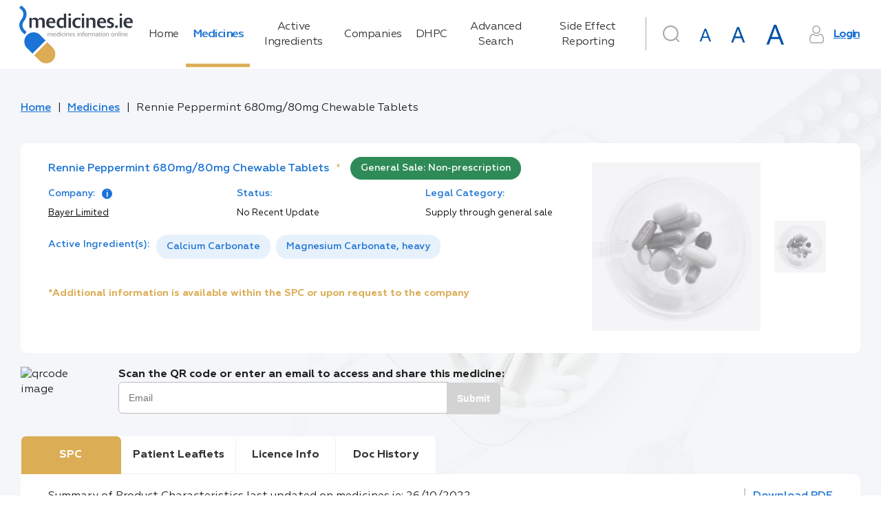

--- FILE ---
content_type: text/html; charset=utf-8
request_url: https://www.medicines.ie/medicines/rennie-peppermint-680mg-80mg-chewable-tablets-33559/spc
body_size: 164614
content:
<!DOCTYPE html><html lang="en"><head>
    <meta charset="utf-8">
    <title>Rennie Peppermint 680mg/80mg Chewable Tablets | SPC | medicines.ie</title>
    <base href="/">
    <meta name="robots" content="all">
    <meta name="title" content="Rennie Peppermint 680mg/80mg Chewable Tablets | SPC | medicines.ie">
    <meta name="description" content="Summary of Product Characteristics for Healthcare Professionals | Bayer Limited">
    <meta name="fragment" content="!">
    <meta property="og:title" content="Rennie Peppermint 680mg/80mg Chewable Tablets | SPC | medicines.ie">
    <meta property="og:description" content="Summary of Product Characteristics for Healthcare Professionals | Bayer Limited">
    <meta property="og:image" content="./favicon.png">
    <meta property="og:image:type" content="image/png">
    <meta name="twitter:title" content="Rennie Peppermint 680mg/80mg Chewable Tablets | SPC | medicines.ie">
    <meta name="twitter:description" content="Summary of Product Characteristics for Healthcare Professionals | Bayer Limited">
    <meta name="viewport" content="width=device-width, initial-scale=1">
    <meta http-equiv="X-UA-Compatible" content="IE=edge">
    <link rel="icon" type="image/x-icon" href="./favicon.png">
    <link href="https://fonts.googleapis.com/icon?family=Material+Icons|Material+Icons+Outlined|Material+Icons+Two+Tone|Material+Icons+Round|Material+Icons+Sharp" rel="stylesheet">
    <script>
      window.dataLayer = window.dataLayer || [];
      function gtag() {
        dataLayer.push(arguments);
      }

      // Default consent to 'denied' until user grants perms
      gtag('consent', 'default', {
        ad_storage: 'denied',
        analytics_storage: 'denied',
        functionality_storage: 'denied',
        personalization_storage: 'denied',
        security_storage: 'denied'
      });
    </script>
    <!--Global site tag (gtag.js) - Google Analytics-->
    <script async="" src="https://www.googletagmanager.com/gtag/js?id=UA-7466469-3"></script>
    <script>
      window.dataLayer = window.dataLayer || [];
      function gtag() {
        dataLayer.push(arguments);
      }
      gtag('js', new Date());
    </script>
    <!--[if lte IE 10]>
      <style>
        .notice {
          padding-top: 10%;
          max-width: 1024px;
          width: 100%;
          margin: 0 auto;
          font-size: 3em;
          text-align: center;
          font-family: Helvetica sans-serif;
        }
      </style>
      <script>
        setTimeout(function() {
          var div = document.createElement('div');
          div.className = 'notice';
          div.innerHTML =
            '<p>Unfortunately your web browser appears to be outdated and is not supported. Please info your browser to latest version; or alternatively access using a different browser.</p> <p>Regards, medicines.ie team.</p>';

          document.body.appendChild(div);
        }, 1000);
      </script>
    <![endif]-->
    <!-- Google Tag Manager -->
    <script>
      (function(w, d, s, l, i) {
        w[l] = w[l] || [];
        w[l].push({ 'gtm.start': new Date().getTime(), event: 'gtm.js' });
        var f = d.getElementsByTagName(s)[0],
          j = d.createElement(s),
          dl = l != 'dataLayer' ? '&l=' + l : '';
        j.async = true;
        j.src = 'https://www.googletagmanager.com/gtm.js?id=' + i + dl;
        f.parentNode.insertBefore(j, f);
      })(window, document, 'script', 'dataLayer', 'GTM-5SK3S7W');
    </script>
    <!-- End Google Tag Manager -->
    <!-- Facebook Pixel Code -->
    <script>
      !(function(f, b, e, v, n, t, s) {
        if (f.fbq) return;
        n = f.fbq = function() {
          n.callMethod ? n.callMethod.apply(n, arguments) : n.queue.push(arguments);
        };
        if (!f._fbq) f._fbq = n;
        n.push = n;
        n.loaded = !0;
        n.version = '2.0';
        n.queue = [];
        t = b.createElement(e);
        t.async = !0;
        t.src = v;
        s = b.getElementsByTagName(e)[0];
        s.parentNode.insertBefore(t, s);
      })(window, document, 'script', 'https://connect.facebook.net/en_US/fbevents.js');
      fbq('consent', 'revoke');
      fbq('init', '4569979739698292');
      fbq('track', 'PageView');
    </script>
    <noscript>
      <img
        height="1"
        width="1"
        style="display:none"
        src="https://www.facebook.com/tr?id=4569979739698292&ev=PageView&noscript=1"
      />
    </noscript>
    <!-- End Facebook Pixel Code -->
    <!-- Matomo Tag Manager -->
    <script>
      var _mtm = (window._mtm = window._mtm || []);
      _mtm.push({ 'mtm.startTime': new Date().getTime(), event: 'mtm.Start' });
      (function() {
        var d = document,
          g = d.createElement('script'),
          s = d.getElementsByTagName('script')[0];
        g.async = true;
        g.src = 'https://cdn.matomo.cloud/medicines.matomo.cloud/container_FasUmOcX.js';
        s.parentNode.insertBefore(g, s);
      })();
    </script>
    <!-- End Matomo Tag Manager -->
  <style ng-transition="universal">[_nghost-sc0] {
  display: flex;
  flex-direction: column;
  flex-grow: 1;
  min-height: 100%; }
/*# sourceMappingURL=[data-uri] */</style><style ng-transition="universal">button[_ngcontent-sc2]{outline:0;-webkit-user-select:none;-moz-user-select:none;-ms-user-select:none;user-select:none}.scrolltop-button[_ngcontent-sc2]{position:fixed;display:flex;justify-content:center;align-items:center;border-radius:50%;width:40px;height:40px;right:20px;bottom:20px;cursor:pointer;border:none;transition:opacity .1 linear;z-index:10000;box-shadow:0 5px 5px -3px rgba(0,0,0,.2),0 8px 10px 1px rgba(0,0,0,.14),0 3px 14px 2px rgba(0,0,0,.12)}.scrolltop-button[_ngcontent-sc2]:hover{opacity:.92}.scrolltop-button[_ngcontent-sc2]   .symbol-container[_ngcontent-sc2]   span[_ngcontent-sc2]{font-size:15px}.scrolltop-button[_ngcontent-sc2]   .symbol-container[_ngcontent-sc2]   svg[_ngcontent-sc2]{transform:translateY(10%);width:50%;vertical-align:baseline}.scrolltop-button.black[_ngcontent-sc2]{background-color:#000;color:#fff}.scrolltop-button.black[_ngcontent-sc2]   .symbol-container[_ngcontent-sc2], .scrolltop-button.black[_ngcontent-sc2]   .symbol-container[_ngcontent-sc2]   span[_ngcontent-sc2]{color:#fff}.scrolltop-button.black[_ngcontent-sc2]   .symbol-container[_ngcontent-sc2]   svg[_ngcontent-sc2]{fill:#fff}.scrolltop-button.white[_ngcontent-sc2]{background-color:#fff;color:#000}.scrolltop-button.white[_ngcontent-sc2]   .symbol-container[_ngcontent-sc2], .scrolltop-button.white[_ngcontent-sc2]   .symbol-container[_ngcontent-sc2]   span[_ngcontent-sc2]{color:#000}.scrolltop-button.white[_ngcontent-sc2]   .symbol-container[_ngcontent-sc2]   svg[_ngcontent-sc2]{fill:#000}.scrolltop-button.gray[_ngcontent-sc2]{background-color:#212121;color:#fafafa}.scrolltop-button.gray[_ngcontent-sc2]   .symbol-container[_ngcontent-sc2], .scrolltop-button.gray[_ngcontent-sc2]   .symbol-container[_ngcontent-sc2]   span[_ngcontent-sc2]{color:#fafafa}.scrolltop-button.gray[_ngcontent-sc2]   .symbol-container[_ngcontent-sc2]   svg[_ngcontent-sc2]{fill:#fafafa}.scrolltop-button.grey[_ngcontent-sc2]{background-color:#212121;color:#fafafa}.scrolltop-button.grey[_ngcontent-sc2]   .symbol-container[_ngcontent-sc2], .scrolltop-button.grey[_ngcontent-sc2]   .symbol-container[_ngcontent-sc2]   span[_ngcontent-sc2]{color:#fafafa}.scrolltop-button.grey[_ngcontent-sc2]   .symbol-container[_ngcontent-sc2]   svg[_ngcontent-sc2]{fill:#fafafa}.scrolltop-button.brown[_ngcontent-sc2]{background-color:#3e2723;color:#efebe9}.scrolltop-button.brown[_ngcontent-sc2]   .symbol-container[_ngcontent-sc2], .scrolltop-button.brown[_ngcontent-sc2]   .symbol-container[_ngcontent-sc2]   span[_ngcontent-sc2]{color:#efebe9}.scrolltop-button.brown[_ngcontent-sc2]   .symbol-container[_ngcontent-sc2]   svg[_ngcontent-sc2]{fill:#efebe9}.scrolltop-button.deeporange[_ngcontent-sc2]{background-color:#bf360c;color:#fbe9e7}.scrolltop-button.deeporange[_ngcontent-sc2]   .symbol-container[_ngcontent-sc2], .scrolltop-button.deeporange[_ngcontent-sc2]   .symbol-container[_ngcontent-sc2]   span[_ngcontent-sc2]{color:#fbe9e7}.scrolltop-button.deeporange[_ngcontent-sc2]   .symbol-container[_ngcontent-sc2]   svg[_ngcontent-sc2]{fill:#fbe9e7}.scrolltop-button.orange[_ngcontent-sc2]{background-color:#ff6d00;color:#fff3e0}.scrolltop-button.orange[_ngcontent-sc2]   .symbol-container[_ngcontent-sc2], .scrolltop-button.orange[_ngcontent-sc2]   .symbol-container[_ngcontent-sc2]   span[_ngcontent-sc2]{color:#fff3e0}.scrolltop-button.orange[_ngcontent-sc2]   .symbol-container[_ngcontent-sc2]   svg[_ngcontent-sc2]{fill:#fff3e0}.scrolltop-button.yellow[_ngcontent-sc2]{background-color:#ffd600;color:#fffde7}.scrolltop-button.yellow[_ngcontent-sc2]   .symbol-container[_ngcontent-sc2], .scrolltop-button.yellow[_ngcontent-sc2]   .symbol-container[_ngcontent-sc2]   span[_ngcontent-sc2]{color:#fffde7}.scrolltop-button.yellow[_ngcontent-sc2]   .symbol-container[_ngcontent-sc2]   svg[_ngcontent-sc2]{fill:#fffde7}.scrolltop-button.green[_ngcontent-sc2]{background-color:#1b5e20;color:#e8f5e9}.scrolltop-button.green[_ngcontent-sc2]   .symbol-container[_ngcontent-sc2], .scrolltop-button.green[_ngcontent-sc2]   .symbol-container[_ngcontent-sc2]   span[_ngcontent-sc2]{color:#e8f5e9}.scrolltop-button.green[_ngcontent-sc2]   .symbol-container[_ngcontent-sc2]   svg[_ngcontent-sc2]{fill:#e8f5e9}.scrolltop-button.blue[_ngcontent-sc2]{background-color:#2962ff;color:#e3f2fd}.scrolltop-button.blue[_ngcontent-sc2]   .symbol-container[_ngcontent-sc2], .scrolltop-button.blue[_ngcontent-sc2]   .symbol-container[_ngcontent-sc2]   span[_ngcontent-sc2]{color:#e3f2fd}.scrolltop-button.blue[_ngcontent-sc2]   .symbol-container[_ngcontent-sc2]   svg[_ngcontent-sc2]{fill:#e3f2fd}.scrolltop-button.purple[_ngcontent-sc2]{background-color:#4a148c;color:#f3e5f5}.scrolltop-button.purple[_ngcontent-sc2]   .symbol-container[_ngcontent-sc2], .scrolltop-button.purple[_ngcontent-sc2]   .symbol-container[_ngcontent-sc2]   span[_ngcontent-sc2]{color:#f3e5f5}.scrolltop-button.purple[_ngcontent-sc2]   .symbol-container[_ngcontent-sc2]   svg[_ngcontent-sc2]{fill:#f3e5f5}.scrolltop-button.deeppurple[_ngcontent-sc2]{background-color:#311b92;color:#ede7f6}.scrolltop-button.deeppurple[_ngcontent-sc2]   .symbol-container[_ngcontent-sc2], .scrolltop-button.deeppurple[_ngcontent-sc2]   .symbol-container[_ngcontent-sc2]   span[_ngcontent-sc2]{color:#ede7f6}.scrolltop-button.deeppurple[_ngcontent-sc2]   .symbol-container[_ngcontent-sc2]   svg[_ngcontent-sc2]{fill:#ede7f6}.scrolltop-button.pink[_ngcontent-sc2]{background-color:#880e4f;color:#fce4ec}.scrolltop-button.pink[_ngcontent-sc2]   .symbol-container[_ngcontent-sc2], .scrolltop-button.pink[_ngcontent-sc2]   .symbol-container[_ngcontent-sc2]   span[_ngcontent-sc2]{color:#fce4ec}.scrolltop-button.pink[_ngcontent-sc2]   .symbol-container[_ngcontent-sc2]   svg[_ngcontent-sc2]{fill:#fce4ec}.scrolltop-button.red[_ngcontent-sc2]{background-color:#b71c1c;color:#ffebee}.scrolltop-button.red[_ngcontent-sc2]   .symbol-container[_ngcontent-sc2], .scrolltop-button.red[_ngcontent-sc2]   .symbol-container[_ngcontent-sc2]   span[_ngcontent-sc2]{color:#ffebee}.scrolltop-button.red[_ngcontent-sc2]   .symbol-container[_ngcontent-sc2]   svg[_ngcontent-sc2]{fill:#ffebee}.scrolltop-button.indigo[_ngcontent-sc2]{background-color:#1a237e;color:#e8eaf6}.scrolltop-button.indigo[_ngcontent-sc2]   .symbol-container[_ngcontent-sc2], .scrolltop-button.indigo[_ngcontent-sc2]   .symbol-container[_ngcontent-sc2]   span[_ngcontent-sc2]{color:#e8eaf6}.scrolltop-button.indigo[_ngcontent-sc2]   .symbol-container[_ngcontent-sc2]   svg[_ngcontent-sc2]{fill:#e8eaf6}.scrolltop-button.lightblue[_ngcontent-sc2]{background-color:#01579b;color:#e1f5fe}.scrolltop-button.lightblue[_ngcontent-sc2]   .symbol-container[_ngcontent-sc2], .scrolltop-button.lightblue[_ngcontent-sc2]   .symbol-container[_ngcontent-sc2]   span[_ngcontent-sc2]{color:#e1f5fe}.scrolltop-button.lightblue[_ngcontent-sc2]   .symbol-container[_ngcontent-sc2]   svg[_ngcontent-sc2]{fill:#e1f5fe}.scrolltop-button.cyan[_ngcontent-sc2]{background-color:#006064;color:#e0f7fa}.scrolltop-button.cyan[_ngcontent-sc2]   .symbol-container[_ngcontent-sc2], .scrolltop-button.cyan[_ngcontent-sc2]   .symbol-container[_ngcontent-sc2]   span[_ngcontent-sc2]{color:#e0f7fa}.scrolltop-button.cyan[_ngcontent-sc2]   .symbol-container[_ngcontent-sc2]   svg[_ngcontent-sc2]{fill:#e0f7fa}.scrolltop-button.teal[_ngcontent-sc2]{background-color:#004d40;color:#e0f2f1}.scrolltop-button.teal[_ngcontent-sc2]   .symbol-container[_ngcontent-sc2], .scrolltop-button.teal[_ngcontent-sc2]   .symbol-container[_ngcontent-sc2]   span[_ngcontent-sc2]{color:#e0f2f1}.scrolltop-button.teal[_ngcontent-sc2]   .symbol-container[_ngcontent-sc2]   svg[_ngcontent-sc2]{fill:#e0f2f1}.scrolltop-button.lightgreen[_ngcontent-sc2]{background-color:#33691e;color:#f1f8e9}.scrolltop-button.lightgreen[_ngcontent-sc2]   .symbol-container[_ngcontent-sc2], .scrolltop-button.lightgreen[_ngcontent-sc2]   .symbol-container[_ngcontent-sc2]   span[_ngcontent-sc2]{color:#f1f8e9}.scrolltop-button.lightgreen[_ngcontent-sc2]   .symbol-container[_ngcontent-sc2]   svg[_ngcontent-sc2]{fill:#f1f8e9}.scrolltop-button.lime[_ngcontent-sc2]{background-color:#827717;color:#f9fbe7}.scrolltop-button.lime[_ngcontent-sc2]   .symbol-container[_ngcontent-sc2], .scrolltop-button.lime[_ngcontent-sc2]   .symbol-container[_ngcontent-sc2]   span[_ngcontent-sc2]{color:#f9fbe7}.scrolltop-button.lime[_ngcontent-sc2]   .symbol-container[_ngcontent-sc2]   svg[_ngcontent-sc2]{fill:#f9fbe7}.scrolltop-button.amber[_ngcontent-sc2]{background-color:#ff6f00;color:#fff8e1}.scrolltop-button.amber[_ngcontent-sc2]   .symbol-container[_ngcontent-sc2], .scrolltop-button.amber[_ngcontent-sc2]   .symbol-container[_ngcontent-sc2]   span[_ngcontent-sc2]{color:#fff8e1}.scrolltop-button.amber[_ngcontent-sc2]   .symbol-container[_ngcontent-sc2]   svg[_ngcontent-sc2]{fill:#fff8e1}.scrolltop-button.bluegrey[_ngcontent-sc2]{background-color:#263238;color:#eceff1}.scrolltop-button.bluegrey[_ngcontent-sc2]   .symbol-container[_ngcontent-sc2], .scrolltop-button.bluegrey[_ngcontent-sc2]   .symbol-container[_ngcontent-sc2]   span[_ngcontent-sc2]{color:#eceff1}.scrolltop-button.bluegrey[_ngcontent-sc2]   .symbol-container[_ngcontent-sc2]   svg[_ngcontent-sc2]{fill:#eceff1}</style><style ng-transition="universal">*[_ngcontent-sc1] {
  margin: 0;
  padding: 0; }

html[_ngcontent-sc1] {
  font-size: 62.5%;
  box-sizing: border-box; }

*[_ngcontent-sc1], *[_ngcontent-sc1]:after, *[_ngcontent-sc1]:before {
  box-sizing: inherit; }

body[_ngcontent-sc1] {
  line-height: 1.45; }



article[_ngcontent-sc1], aside[_ngcontent-sc1], details[_ngcontent-sc1], figcaption[_ngcontent-sc1], figure[_ngcontent-sc1], footer[_ngcontent-sc1], header[_ngcontent-sc1], hgroup[_ngcontent-sc1], menu[_ngcontent-sc1], nav[_ngcontent-sc1], section[_ngcontent-sc1] {
  display: block; }

ul[_ngcontent-sc1] {
  list-style: none; }

ol[_ngcontent-sc1] {
  list-style: decimal inside none; }

blockquote[_ngcontent-sc1], q[_ngcontent-sc1] {
  quotes: none; }

blockquote[_ngcontent-sc1]:after, blockquote[_ngcontent-sc1]:before, q[_ngcontent-sc1]:after, q[_ngcontent-sc1]:before {
  content: '';
  content: none; }

.strong[_ngcontent-sc1], b[_ngcontent-sc1], strong[_ngcontent-sc1] {
  font-weight: bold; }

b[_ngcontent-sc1]   em[_ngcontent-sc1], b[_ngcontent-sc1]   i[_ngcontent-sc1], em[_ngcontent-sc1]   b[_ngcontent-sc1], em[_ngcontent-sc1]   strong[_ngcontent-sc1], i[_ngcontent-sc1]   b[_ngcontent-sc1], i[_ngcontent-sc1]   strong[_ngcontent-sc1], strong[_ngcontent-sc1]   em[_ngcontent-sc1], strong[_ngcontent-sc1]   i[_ngcontent-sc1] {
  font-weight: bold;
  font-style: italic; }

img[_ngcontent-sc1] {
  vertical-align: bottom; }

table[_ngcontent-sc1] {
  border-collapse: collapse;
  border-spacing: 0; }

a[_ngcontent-sc1] {
  text-decoration: none; }

a[_ngcontent-sc1]:focus, a[_ngcontent-sc1]:hover {
    text-decoration: underline; }

a[_ngcontent-sc1]   img[_ngcontent-sc1] {
    border: 0; }

button[_ngcontent-sc1] {
  background: none;
  border: none;
  cursor: pointer;
  display: inline-block;
  margin: 0;
  overflow: visible;
  padding: 0;
  text-align: center;
  vertical-align: middle;
  white-space: nowrap; }

input[type='button'][_ngcontent-sc1] {
  vertical-align: middle;
  width: auto;
  border: none;
  cursor: pointer; }

address[_ngcontent-sc1] {
  font-style: normal; }

*[_ngcontent-sc1], *[_ngcontent-sc1]::after, *[_ngcontent-sc1]::before {
  box-sizing: border-box; }

html[_ngcontent-sc1] {
  font-size: 10px;
  height: 100%; }

html.medium[_ngcontent-sc1] {
    font-size: 15px; }

html.large[_ngcontent-sc1] {
    font-size: 20px; }

body[_ngcontent-sc1] {
  font-family: "Geometria", sans-serif;
  font-size: 1.6rem;
  color: #333;
  line-height: 1.4;
  min-width: 320px;
  height: 100%;
  -moz-osx-font-smoothing: grayscale;
  -webkit-tap-highlight-color: transparent;
  -webkit-font-smoothing: antialiased; }

h1[_ngcontent-sc1] {
  font-size: 3.5rem;
  color: #1b73d4;
  font-weight: 400;
  margin-bottom: 0.8em; }

h2[_ngcontent-sc1] {
  font-size: 2.5rem;
  font-weight: 400;
  margin-bottom: 0.8em; }

a[_ngcontent-sc1] {
  color: #1b73d4; }

img[_ngcontent-sc1] {
  display: flex;
  align-items: center;
  justify-content: center;
  max-width: 100%;
  width: 100%; }

.hint[_ngcontent-sc1] {
  font-size: 0.6em;
  font-weight: 400;
  margin-left: 0.2em;
  letter-spacing: -0.4px;
  color: #666666; }

.text-main-color[_ngcontent-sc1] {
  color: #1b73d4; }

[_nghost-sc1] {
  display: flex;
  flex-direction: column;
  flex-grow: 1; }

.main-layout[_ngcontent-sc1] {
  background: #f4f6f9 url("/assets/img/backgrounds/main-background.png") 126% -69.5% no-repeat fixed; }

.main-layout__drawer[_ngcontent-sc1] {
    position: fixed;
    display: flex;
    flex-direction: column; }

.main-layout__search-drawer.mat-drawer.mat-drawer-end[_ngcontent-sc1] {
    box-shadow: none;
    border-top: 1px solid #f4f6f9;
    width: 100vw; }

.main-layout__notification[_ngcontent-sc1] {
    position: fixed;
    bottom: 0;
    right: 0;
    left: 0;
    z-index: 2; }

.main-layout__notification[_ngcontent-sc1]   a[_ngcontent-sc1] {
      color: #dbad55; }

.main-layout__breadcrumbs[_ngcontent-sc1], .main-layout__main[_ngcontent-sc1] {
    display: flex;
    max-width: 1220px;
    width: 100%;
    margin: 0 auto; }

.main-layout__main[_ngcontent-sc1] {
    display: flex;
    flex-direction: column;
    flex-grow: 1; }

.main-layout__main_with-sidebar[_ngcontent-sc1] {
      max-width: none; }

.main-layout__main-wrap[_ngcontent-sc1] {
    display: flex;
    flex-direction: column;
    width: 100%;
    max-width: 1575px;
    padding: 0 15px 100px;
    margin: 0 auto;
    flex: 1 0 auto; }

.main-layout__inner-wrap[_ngcontent-sc1] {
    display: flex;
    flex-grow: 1;
    width: 100%; }

.main-layout__content[_ngcontent-sc1], .main-layout__mob-nav[_ngcontent-sc1], .main-layout__drawer-content[_ngcontent-sc1] {
    display: flex;
    flex-direction: column;
    flex-grow: 1; }

.main-layout__content[_ngcontent-sc1] {
    width: 100%; }

.main-layout__sidebar[_ngcontent-sc1] {
    width: 29.5%;
    flex-shrink: 0;
    margin-left: 60px;
    margin-top: 1em; }

@media only screen and (max-width: 1024px) {
      .main-layout__sidebar[_ngcontent-sc1] {
        display: none; } }

.main-layout__main_with-sidebar[_ngcontent-sc1]   .main-layout__inner-wrap[_ngcontent-sc1], .main-layout__main_with-sidebar[_ngcontent-sc1]   .main-layout__breadcrumbs[_ngcontent-sc1] {
    max-width: 1395px;
    padding: 0 1rem;
    margin-right: 0;
    margin-left: auto; }

.main-layout__footer[_ngcontent-sc1] {
    flex: 0 0 auto; }

.main-layout__button[_ngcontent-sc1], .main-layout__button-icon[_ngcontent-sc1] {
    display: flex;
    align-items: center;
    justify-content: center; }

.main-layout__button[_ngcontent-sc1] {
    font-size: inherit;
    height: 3em;
    width: 3em; }

.main-layout__button_search[_ngcontent-sc1] {
      color: #a5a9ac;
      margin-right: 1rem; }

.main-layout__button_search-active[_ngcontent-sc1] {
      color: #1b73d4; }

.main-layout__button-icon[_ngcontent-sc1] {
    font-size: 2em;
    height: 1em;
    width: 1em; }

@supports (background-image: url("/assets/img/backgrounds/main-background.webp")) {
  .main-layout[_ngcontent-sc1] {
    background: #f4f6f9 url("/assets/img/backgrounds/main-background.webp") 126% -69.5% no-repeat fixed; } }

  .medium .main-layout__sidebar,   .large .main-layout__sidebar {
  display: none; }

  .medium .main-layout .mat-drawer-inner-container .search,   .large .main-layout .mat-drawer-inner-container .search {
  margin-top: 30px; }

  .medium .main-layout__search .search .search__form .base-input__field,   .large .main-layout__search .search .search__form .base-input__field {
  width: 100%; }
/*# sourceMappingURL=[data-uri] */</style><style ng-transition="universal">.mat-drawer-container{position:relative;z-index:1;box-sizing:border-box;-webkit-overflow-scrolling:touch;display:block;overflow:hidden}.mat-drawer-container[fullscreen]{top:0;left:0;right:0;bottom:0;position:absolute}.mat-drawer-container[fullscreen].mat-drawer-opened{overflow:hidden}.mat-drawer-container.mat-drawer-container-explicit-backdrop .mat-drawer-side{z-index:3}.mat-drawer-container.ng-animate-disabled .mat-drawer-backdrop,.mat-drawer-container.ng-animate-disabled .mat-drawer-content,.ng-animate-disabled .mat-drawer-container .mat-drawer-backdrop,.ng-animate-disabled .mat-drawer-container .mat-drawer-content{transition:none}.mat-drawer-backdrop{top:0;left:0;right:0;bottom:0;position:absolute;display:block;z-index:3;visibility:hidden}.mat-drawer-backdrop.mat-drawer-shown{visibility:visible}.mat-drawer-transition .mat-drawer-backdrop{transition-duration:.4s;transition-timing-function:cubic-bezier(.25,.8,.25,1);transition-property:background-color,visibility}@media screen and (-ms-high-contrast:active){.mat-drawer-backdrop{opacity:.5}}.mat-drawer-content{position:relative;z-index:1;display:block;height:100%;overflow:auto}.mat-drawer-transition .mat-drawer-content{transition-duration:.4s;transition-timing-function:cubic-bezier(.25,.8,.25,1);transition-property:transform,margin-left,margin-right}.mat-drawer{position:relative;z-index:4;display:block;position:absolute;top:0;bottom:0;z-index:3;outline:0;box-sizing:border-box;overflow-y:auto;transform:translate3d(-100%,0,0)}@media screen and (-ms-high-contrast:active){.mat-drawer,[dir=rtl] .mat-drawer.mat-drawer-end{border-right:solid 1px currentColor}}@media screen and (-ms-high-contrast:active){.mat-drawer.mat-drawer-end,[dir=rtl] .mat-drawer{border-left:solid 1px currentColor;border-right:none}}.mat-drawer.mat-drawer-side{z-index:2}.mat-drawer.mat-drawer-end{right:0;transform:translate3d(100%,0,0)}[dir=rtl] .mat-drawer{transform:translate3d(100%,0,0)}[dir=rtl] .mat-drawer.mat-drawer-end{left:0;right:auto;transform:translate3d(-100%,0,0)}.mat-drawer-inner-container{width:100%;height:100%;overflow:auto;-webkit-overflow-scrolling:touch}.mat-sidenav-fixed{position:fixed}</style><style ng-transition="universal">[_nghost-sc5] {
  display: flex;
  justify-content: center; }

.navigation[_ngcontent-sc5] {
  padding: 1em 0; }

.navigation__link[_ngcontent-sc5] {
    position: relative;
    color: #333;
    transition: text-shadow 0.2s;
    text-decoration: none;
    text-align: start;
    letter-spacing: -0.5px; }

.navigation__link[_ngcontent-sc5]::after {
      content: '';
      display: none;
      position: absolute;
      top: 0;
      right: 0;
      bottom: 0;
      width: 0.3em;
      background-color: #dbad55; }

.navigation__link_active[_ngcontent-sc5]::after {
      display: block; }

.navigation__link_active[_ngcontent-sc5], .navigation__link[_ngcontent-sc5]:hover {
      color: #1b73d4;
      text-shadow: 1px 0 0 currentColor; }
/*# sourceMappingURL=[data-uri] */</style><style ng-transition="universal">[_nghost-sc6] {
  display: flex;
  justify-content: flex-end; }

.user-area[_ngcontent-sc6] {
  display: flex; }

@media only screen and (max-width: 1280px) {
    .user-area[_ngcontent-sc6] {
      flex-wrap: wrap; } }

.user-area__button-icon[_ngcontent-sc6] {
    display: flex;
    align-items: center;
    justify-content: center;
    height: 1.6em;
    width: 1.6em;
    margin-right: 0.7em;
    color: #a5a9ac; }

.user-area__button[_ngcontent-sc6] {
    text-decoration: underline;
    font-weight: 600;
    color: #1b73d4;
    letter-spacing: -1.3px; }

.user-area__fonts[_ngcontent-sc6] {
    display: flex;
    align-items: baseline;
    justify-content: flex-end; }

.user-area__font[_ngcontent-sc6] {
    margin-right: 0.4rem; }

.user-area[_ngcontent-sc6]   .mat-icon-button.medium[_ngcontent-sc6] {
    width: 47px;
    height: 47px; }

.user-area[_ngcontent-sc6]   .mat-icon-button.medium[_ngcontent-sc6]     .mat-icon {
      width: 29px;
      height: 29px; }

.user-area[_ngcontent-sc6]   .mat-icon-button.large[_ngcontent-sc6] {
    width: 54px;
    height: 54px; }

.user-area[_ngcontent-sc6]   .mat-icon-button.large[_ngcontent-sc6]     .mat-icon {
      width: 37px;
      height: 37px; }
/*# sourceMappingURL=[data-uri] */</style><style ng-transition="universal">.search__form[_ngcontent-sc7] {
  position: relative;
  min-width: 5.7rem;
  min-height: 7.5rem; }
.search__form_border[_ngcontent-sc7]::before {
    border-left: 1px solid #a5a9ac;
    content: '';
    position: absolute;
    left: 0;
    top: 3px;
    bottom: 24px; }
@media only screen and (max-width: 1024px) {
      .search__form_border[_ngcontent-sc7]::before {
        display: none; } }
.search__submit-button[_ngcontent-sc7] {
  position: absolute;
  right: -0.05em;
  top: 0;
  bottom: 0;
  margin-bottom: 1.2em;
  min-width: 11rem;
  border-radius: 0 3rem 3rem 0; }
.search__input[_ngcontent-sc7]  .mat-form-field.mat-form-field-appearance-outline .mat-form-field-flex {
  padding: 0 11rem 0 1.5em; }
.search__input[_ngcontent-sc7]  .mat-form-field .mat-form-field-infix {
  width: 100%; }
.search__header-button[_ngcontent-sc7] {
  position: absolute;
  right: 0;
  top: 0.6rem; }
@media only screen and (max-width: 1024px) {
    .search__header-button[_ngcontent-sc7] {
      left: 15px;
      top: 50px; } }
.search__icon-button[_ngcontent-sc7] {
  color: #a5a9ac; }
.search__icon-button_active[_ngcontent-sc7] {
    color: #1b73d4; }
.search__results-wrap[_ngcontent-sc7] {
  max-height: 19rem;
  overflow: auto;
  padding: 0;
  position: absolute;
  top: 100%;
  left: 0;
  right: 0;
  z-index: 1002; }
.search__results-wrap.mat-card[_ngcontent-sc7]:not([class*='mat-elevation-z']) {
    box-shadow: 0px 7px 8px -4px rgba(229, 236, 244, 0.2), 0px 12px 17px 2px rgba(229, 236, 244, 0.14), 0px 5px 22px 4px rgba(229, 236, 244, 0.12); }
.search__result-item[_ngcontent-sc7] {
  position: relative; }
.search__result-item[_ngcontent-sc7]::after {
    content: '';
    display: none;
    position: absolute;
    top: 0;
    right: 0;
    bottom: 0;
    left: 0;
    background-color: rgba(0, 0, 0, 0.1); }
.search__result-item[_ngcontent-sc7]:not(.search__result-item_loader):hover::after {
    display: block; }
.search__result-type[_ngcontent-sc7] {
  color: #b3b2b2;
  font-size: 0.8em;
  margin-left: auto; }
.search__result-name[_ngcontent-sc7] {
  text-overflow: ellipsis;
  white-space: nowrap;
  overflow: hidden;
  color: #1b73d4; }
/*# sourceMappingURL=[data-uri] */</style><style ng-transition="universal">*[_ngcontent-sc8], *[_ngcontent-sc8]::after, *[_ngcontent-sc8]::before {
  box-sizing: border-box; }

html[_ngcontent-sc8] {
  font-size: 10px;
  height: 100%; }

html.medium[_ngcontent-sc8] {
    font-size: 15px; }

html.large[_ngcontent-sc8] {
    font-size: 20px; }

body[_ngcontent-sc8] {
  font-family: "Geometria", sans-serif;
  font-size: 1.6rem;
  color: #333;
  line-height: 1.4;
  min-width: 320px;
  height: 100%;
  -moz-osx-font-smoothing: grayscale;
  -webkit-tap-highlight-color: transparent;
  -webkit-font-smoothing: antialiased; }

h1[_ngcontent-sc8] {
  font-size: 3.5rem;
  color: #1b73d4;
  font-weight: 400;
  margin-bottom: 0.8em; }

h2[_ngcontent-sc8] {
  font-size: 2.5rem;
  font-weight: 400;
  margin-bottom: 0.8em; }

a[_ngcontent-sc8] {
  color: #1b73d4; }

img[_ngcontent-sc8] {
  display: flex;
  align-items: center;
  justify-content: center;
  max-width: 100%;
  width: 100%; }

.hint[_ngcontent-sc8] {
  font-size: 0.6em;
  font-weight: 400;
  margin-left: 0.2em;
  letter-spacing: -0.4px;
  color: #666666; }

.text-main-color[_ngcontent-sc8] {
  color: #1b73d4; }

.header[_ngcontent-sc8] {
  position: relative;
  background-color: #ffffff; }

.header__main[_ngcontent-sc8] {
    display: flex;
    align-items: center;
    max-width: 1575px;
    min-height: 100px;
    padding: 0 15px;
    width: 100%;
    margin: 0 auto; }

.header__nav[_ngcontent-sc8] {
    display: flex;
    margin: 0 auto; }

.header__logo[_ngcontent-sc8], .header__user-area[_ngcontent-sc8] {
    display: flex;
    align-items: center;
    flex-shrink: 0; }

.header__logo[_ngcontent-sc8] {
    margin-right: auto; }

@media only screen and (max-width: 1024px) {
      .header__logo[_ngcontent-sc8] {
        flex-shrink: initial;
        flex-grow: 2; } }

@media only screen and (max-width: 1024px) {
    .header__nav[_ngcontent-sc8], .header__user-area[_ngcontent-sc8] {
      display: none; } }

.header__search[_ngcontent-sc8] {
    display: inline-block;
    margin: 1.2em 1rem 0; }

@media only screen and (max-width: 1024px) {
      .header__search[_ngcontent-sc8] {
        display: none; } }

.header__mob-button[_ngcontent-sc8] {
    display: none;
    align-items: center;
    justify-content: center; }

.medium[_ngcontent-sc8]   .header__mob-button[_ngcontent-sc8], .large[_ngcontent-sc8]   .header__mob-button[_ngcontent-sc8] {
      display: flex; }

@media only screen and (max-width: 1024px) {
      .header__mob-button[_ngcontent-sc8] {
        display: flex; } }

  .medium .header__nav,   .medium .header__user-area,   .large .header__nav,   .large .header__user-area {
  display: none; }

  .medium .header__mob-button,   .large .header__mob-button {
  display: flex; }

  .medium .header__search,   .large .header__search {
  display: none; }
/*# sourceMappingURL=[data-uri] */</style><style ng-transition="universal">.mat-button .mat-button-focus-overlay,.mat-icon-button .mat-button-focus-overlay{opacity:0}.mat-button:hover .mat-button-focus-overlay,.mat-stroked-button:hover .mat-button-focus-overlay{opacity:.04}@media (hover:none){.mat-button:hover .mat-button-focus-overlay,.mat-stroked-button:hover .mat-button-focus-overlay{opacity:0}}.mat-button,.mat-flat-button,.mat-icon-button,.mat-stroked-button{box-sizing:border-box;position:relative;-webkit-user-select:none;-moz-user-select:none;-ms-user-select:none;user-select:none;cursor:pointer;outline:0;border:none;-webkit-tap-highlight-color:transparent;display:inline-block;white-space:nowrap;text-decoration:none;vertical-align:baseline;text-align:center;margin:0;min-width:64px;line-height:36px;padding:0 16px;border-radius:4px;overflow:visible}.mat-button::-moz-focus-inner,.mat-flat-button::-moz-focus-inner,.mat-icon-button::-moz-focus-inner,.mat-stroked-button::-moz-focus-inner{border:0}.mat-button[disabled],.mat-flat-button[disabled],.mat-icon-button[disabled],.mat-stroked-button[disabled]{cursor:default}.mat-button.cdk-keyboard-focused .mat-button-focus-overlay,.mat-button.cdk-program-focused .mat-button-focus-overlay,.mat-flat-button.cdk-keyboard-focused .mat-button-focus-overlay,.mat-flat-button.cdk-program-focused .mat-button-focus-overlay,.mat-icon-button.cdk-keyboard-focused .mat-button-focus-overlay,.mat-icon-button.cdk-program-focused .mat-button-focus-overlay,.mat-stroked-button.cdk-keyboard-focused .mat-button-focus-overlay,.mat-stroked-button.cdk-program-focused .mat-button-focus-overlay{opacity:.12}.mat-button::-moz-focus-inner,.mat-flat-button::-moz-focus-inner,.mat-icon-button::-moz-focus-inner,.mat-stroked-button::-moz-focus-inner{border:0}.mat-raised-button{box-sizing:border-box;position:relative;-webkit-user-select:none;-moz-user-select:none;-ms-user-select:none;user-select:none;cursor:pointer;outline:0;border:none;-webkit-tap-highlight-color:transparent;display:inline-block;white-space:nowrap;text-decoration:none;vertical-align:baseline;text-align:center;margin:0;min-width:64px;line-height:36px;padding:0 16px;border-radius:4px;overflow:visible;transform:translate3d(0,0,0);transition:background .4s cubic-bezier(.25,.8,.25,1),box-shadow 280ms cubic-bezier(.4,0,.2,1)}.mat-raised-button::-moz-focus-inner{border:0}.mat-raised-button[disabled]{cursor:default}.mat-raised-button.cdk-keyboard-focused .mat-button-focus-overlay,.mat-raised-button.cdk-program-focused .mat-button-focus-overlay{opacity:.12}.mat-raised-button::-moz-focus-inner{border:0}._mat-animation-noopable.mat-raised-button{transition:none;animation:none}.mat-stroked-button{border:1px solid currentColor;padding:0 15px;line-height:34px}.mat-stroked-button .mat-button-focus-overlay,.mat-stroked-button .mat-button-ripple.mat-ripple{top:-1px;left:-1px;right:-1px;bottom:-1px}.mat-fab{box-sizing:border-box;position:relative;-webkit-user-select:none;-moz-user-select:none;-ms-user-select:none;user-select:none;cursor:pointer;outline:0;border:none;-webkit-tap-highlight-color:transparent;display:inline-block;white-space:nowrap;text-decoration:none;vertical-align:baseline;text-align:center;margin:0;min-width:64px;line-height:36px;padding:0 16px;border-radius:4px;overflow:visible;transform:translate3d(0,0,0);transition:background .4s cubic-bezier(.25,.8,.25,1),box-shadow 280ms cubic-bezier(.4,0,.2,1);min-width:0;border-radius:50%;width:56px;height:56px;padding:0;flex-shrink:0}.mat-fab::-moz-focus-inner{border:0}.mat-fab[disabled]{cursor:default}.mat-fab.cdk-keyboard-focused .mat-button-focus-overlay,.mat-fab.cdk-program-focused .mat-button-focus-overlay{opacity:.12}.mat-fab::-moz-focus-inner{border:0}._mat-animation-noopable.mat-fab{transition:none;animation:none}.mat-fab .mat-button-wrapper{padding:16px 0;display:inline-block;line-height:24px}.mat-mini-fab{box-sizing:border-box;position:relative;-webkit-user-select:none;-moz-user-select:none;-ms-user-select:none;user-select:none;cursor:pointer;outline:0;border:none;-webkit-tap-highlight-color:transparent;display:inline-block;white-space:nowrap;text-decoration:none;vertical-align:baseline;text-align:center;margin:0;min-width:64px;line-height:36px;padding:0 16px;border-radius:4px;overflow:visible;transform:translate3d(0,0,0);transition:background .4s cubic-bezier(.25,.8,.25,1),box-shadow 280ms cubic-bezier(.4,0,.2,1);min-width:0;border-radius:50%;width:40px;height:40px;padding:0;flex-shrink:0}.mat-mini-fab::-moz-focus-inner{border:0}.mat-mini-fab[disabled]{cursor:default}.mat-mini-fab.cdk-keyboard-focused .mat-button-focus-overlay,.mat-mini-fab.cdk-program-focused .mat-button-focus-overlay{opacity:.12}.mat-mini-fab::-moz-focus-inner{border:0}._mat-animation-noopable.mat-mini-fab{transition:none;animation:none}.mat-mini-fab .mat-button-wrapper{padding:8px 0;display:inline-block;line-height:24px}.mat-icon-button{padding:0;min-width:0;width:40px;height:40px;flex-shrink:0;line-height:40px;border-radius:50%}.mat-icon-button .mat-icon,.mat-icon-button i{line-height:24px}.mat-button-focus-overlay,.mat-button-ripple.mat-ripple{top:0;left:0;right:0;bottom:0;position:absolute;pointer-events:none;border-radius:inherit}.mat-button-focus-overlay{opacity:0;transition:opacity .2s cubic-bezier(.35,0,.25,1),background-color .2s cubic-bezier(.35,0,.25,1)}._mat-animation-noopable .mat-button-focus-overlay{transition:none}@media screen and (-ms-high-contrast:active){.mat-button-focus-overlay{background-color:rgba(255,255,255,.5)}}.mat-button-ripple-round{border-radius:50%;z-index:1}.mat-button .mat-button-wrapper>*,.mat-fab .mat-button-wrapper>*,.mat-flat-button .mat-button-wrapper>*,.mat-icon-button .mat-button-wrapper>*,.mat-mini-fab .mat-button-wrapper>*,.mat-raised-button .mat-button-wrapper>*,.mat-stroked-button .mat-button-wrapper>*{vertical-align:middle}.mat-form-field:not(.mat-form-field-appearance-legacy) .mat-form-field-prefix .mat-icon-button,.mat-form-field:not(.mat-form-field-appearance-legacy) .mat-form-field-suffix .mat-icon-button{display:block;font-size:inherit;width:2.5em;height:2.5em}@media screen and (-ms-high-contrast:active){.mat-button,.mat-fab,.mat-flat-button,.mat-icon-button,.mat-mini-fab,.mat-raised-button{outline:solid 1px}}</style><style ng-transition="universal">.mat-icon{background-repeat:no-repeat;display:inline-block;fill:currentColor;height:24px;width:24px}.mat-icon.mat-icon-inline{font-size:inherit;height:inherit;line-height:inherit;width:inherit}[dir=rtl] .mat-icon-rtl-mirror{transform:scale(-1,1)}.mat-form-field:not(.mat-form-field-appearance-legacy) .mat-form-field-prefix .mat-icon,.mat-form-field:not(.mat-form-field-appearance-legacy) .mat-form-field-suffix .mat-icon{display:block}.mat-form-field:not(.mat-form-field-appearance-legacy) .mat-form-field-prefix .mat-icon-button .mat-icon,.mat-form-field:not(.mat-form-field-appearance-legacy) .mat-form-field-suffix .mat-icon-button .mat-icon{margin:auto}</style><style ng-transition="universal">.breadcrumbs[_ngcontent-sc11] {
  max-width: 1220px;
  white-space: nowrap;
  padding: 45px 0 38px;
  line-height: 1.6;
  margin: 0;
  display: flex; }
  .breadcrumbs__hidden[_ngcontent-sc11] {
    display: none; }
  .breadcrumbs__item[_ngcontent-sc11] {
    display: flex;
    position: relative; }
  .breadcrumbs__item[_ngcontent-sc11]:after {
      content: '|';
      display: none;
      margin: 0 0.6em; }
  .breadcrumbs__item[_ngcontent-sc11]:not(:last-child):after {
      display: block; }
  .breadcrumbs__link[_ngcontent-sc11] {
    color: #1b73d4;
    text-decoration: underline;
    font-weight: 500; }
  .breadcrumbs__label[_ngcontent-sc11] {
    text-overflow: ellipsis;
    overflow: hidden;
    white-space: normal; }
  @media only screen and (max-width: 767px) {
      .breadcrumbs__label[_ngcontent-sc11] {
        white-space: nowrap;
        max-width: 33.333vw; } }
/*# sourceMappingURL=[data-uri] */</style><style ng-transition="universal">.footer[_ngcontent-sc13] {
  background: #ffffff url("/assets/img/backgrounds/footer-background.png") -3.5% 63%/450px 450px no-repeat; }
  .footer__nav[_ngcontent-sc13], .footer__copyright[_ngcontent-sc13] {
    display: block;
    width: 100%; }
  .footer__nav[_ngcontent-sc13] {
    max-width: 1024px;
    margin: 0 auto; }
  .footer__copyright[_ngcontent-sc13] {
    background-color: #f4f6f9; }
  @supports (background-image: url("/assets/img/backgrounds/footer-background.webp")) {
  .footer[_ngcontent-sc13] {
    background: #ffffff url("/assets/img/backgrounds/footer-background.webp") -3.5% 63%/450px 450px no-repeat; } }
/*# sourceMappingURL=[data-uri] */</style><style ng-transition="universal">.popup[_ngcontent-sc14] {
  background-color: #1b73d4;
  color: #ffffff; }
  .popup-wrapper[_ngcontent-sc14] {
    padding: 15px 15px;
    position: relative;
    max-width: 1220px;
    width: 100%;
    margin: 0 auto;
    display: flex;
    align-items: center;
    gap: 10px; }
  @media only screen and (max-width: 568px) {
      .popup-wrapper[_ngcontent-sc14] {
        flex-direction: column; } }
  .popup__content[_ngcontent-sc14] {
    font-size: 1.4rem; }
  .popup-btn__wrapper[_ngcontent-sc14] {
    display: flex;
    gap: 10px; }
  .popup__btn[_ngcontent-sc14] {
    top: 50%;
    font-size: 1.4rem;
    min-width: 8rem;
    max-height: 5rem; }
  .popup-overlay[_ngcontent-sc14] {
    position: fixed;
    top: 0;
    left: 0;
    width: 100%;
    height: 100%;
    color: #333;
    background-color: rgba(0, 0, 0, 0.7);
    z-index: 999; }
  .popup-cookie-preferences[_ngcontent-sc14] {
    position: fixed;
    top: 0;
    left: 0;
    right: 0;
    bottom: 0;
    margin: auto;
    width: 100%;
    height: 100%;
    max-width: 700px;
    max-height: 450px;
    background-color: #fff;
    padding: 20px;
    border-radius: 5px;
    z-index: 1000;
    box-shadow: 0px 0px 15px rgba(0, 0, 0, 0.5);
    display: flex;
    flex-direction: column;
    justify-content: center;
    color: #333; }
  @media only screen and (max-width: 568px) {
      .popup-cookie-preferences[_ngcontent-sc14] {
        max-height: 600px; } }
  .popup-cookie-preferences[_ngcontent-sc14]   h1[_ngcontent-sc14] {
      font-size: 2.5rem; }
  .popup-cookie-preferences__save-btn[_ngcontent-sc14] {
      margin-top: 0.8rem; }
  .popup-cookie-preferences__option[_ngcontent-sc14] {
      color: #333;
      margin-bottom: 10px; }
  .popup-cookie-preferences__option-content[_ngcontent-sc14] {
        display: flex;
        justify-content: space-between; }
  .popup-cookie-preferences__option-content__title[_ngcontent-sc14] {
          color: #1b73d4;
          font-size: 2rem;
          font-weight: 800; }
  .switch[_ngcontent-sc14] {
  position: relative;
  display: inline-block;
  width: 55px;
  height: 25px; }
  .switch[_ngcontent-sc14]   input[_ngcontent-sc14] {
  display: none; }
  .slider[_ngcontent-sc14] {
  position: absolute;
  top: 0;
  left: 0;
  right: 0;
  bottom: 0;
  background-color: #e5ecf4;
  transition: 0.4s;
  border-radius: 34px; }
  .slider[_ngcontent-sc14]:before {
  position: absolute;
  content: '';
  height: 21px;
  width: 21px;
  left: 4px;
  bottom: 2px;
  background-color: #ffffff;
  transition: 0.4s;
  border-radius: 50%; }
  input[_ngcontent-sc14]:checked    + .slider[_ngcontent-sc14] {
  background-color: #1b73d4; }
  input[_ngcontent-sc14]:disabled    + .slider[_ngcontent-sc14] {
  cursor: not-allowed; }
  input[_ngcontent-sc14]:checked    + .slider[_ngcontent-sc14]:before {
  transform: translateX(26px); }
  .note[_ngcontent-sc14] {
  color: #1b73d4; }
  .recall[_ngcontent-sc14] {
  position: relative;
  display: inline-block;
  bottom: 15px;
  left: 15px; }
  .recall[_ngcontent-sc14]:hover:before {
    content: 'Cookies Preferences';
    position: absolute;
    background: #666666;
    color: #ffffff;
    top: 26%;
    left: calc(100% + 7px);
    font-size: 12px;
    line-height: 16px;
    width: -webkit-max-content;
    width: -moz-max-content;
    width: max-content;
    padding: 4px 8px;
    border-radius: 4px; }
  .recall[_ngcontent-sc14]:hover:after {
    position: absolute;
    content: '';
    border: 5px solid transparent;
    top: 38%;
    left: calc(100% + 2px);
    border-left-width: 0;
    border-right-color: #666666; }
/*# sourceMappingURL=[data-uri] */</style><style ng-transition="universal">.mat-subheader{display:flex;box-sizing:border-box;padding:16px;align-items:center}.mat-list-base .mat-subheader{margin:0}.mat-list-base{padding-top:8px;display:block;-webkit-tap-highlight-color:transparent}.mat-list-base .mat-subheader{height:48px;line-height:16px}.mat-list-base .mat-subheader:first-child{margin-top:-8px}.mat-list-base .mat-list-item,.mat-list-base .mat-list-option{display:block;height:48px;-webkit-tap-highlight-color:transparent;width:100%;padding:0}.mat-list-base .mat-list-item .mat-list-item-content,.mat-list-base .mat-list-option .mat-list-item-content{display:flex;flex-direction:row;align-items:center;box-sizing:border-box;padding:0 16px;position:relative;height:inherit}.mat-list-base .mat-list-item .mat-list-item-content-reverse,.mat-list-base .mat-list-option .mat-list-item-content-reverse{display:flex;align-items:center;padding:0 16px;flex-direction:row-reverse;justify-content:space-around}.mat-list-base .mat-list-item .mat-list-item-ripple,.mat-list-base .mat-list-option .mat-list-item-ripple{top:0;left:0;right:0;bottom:0;position:absolute;pointer-events:none}.mat-list-base .mat-list-item.mat-list-item-with-avatar,.mat-list-base .mat-list-option.mat-list-item-with-avatar{height:56px}.mat-list-base .mat-list-item.mat-2-line,.mat-list-base .mat-list-option.mat-2-line{height:72px}.mat-list-base .mat-list-item.mat-3-line,.mat-list-base .mat-list-option.mat-3-line{height:88px}.mat-list-base .mat-list-item.mat-multi-line,.mat-list-base .mat-list-option.mat-multi-line{height:auto}.mat-list-base .mat-list-item.mat-multi-line .mat-list-item-content,.mat-list-base .mat-list-option.mat-multi-line .mat-list-item-content{padding-top:16px;padding-bottom:16px}.mat-list-base .mat-list-item .mat-list-text,.mat-list-base .mat-list-option .mat-list-text{display:flex;flex-direction:column;width:100%;box-sizing:border-box;overflow:hidden;padding:0}.mat-list-base .mat-list-item .mat-list-text>*,.mat-list-base .mat-list-option .mat-list-text>*{margin:0;padding:0;font-weight:400;font-size:inherit}.mat-list-base .mat-list-item .mat-list-text:empty,.mat-list-base .mat-list-option .mat-list-text:empty{display:none}.mat-list-base .mat-list-item.mat-list-item-with-avatar .mat-list-item-content .mat-list-text,.mat-list-base .mat-list-item.mat-list-option .mat-list-item-content .mat-list-text,.mat-list-base .mat-list-option.mat-list-item-with-avatar .mat-list-item-content .mat-list-text,.mat-list-base .mat-list-option.mat-list-option .mat-list-item-content .mat-list-text{padding-right:0;padding-left:16px}[dir=rtl] .mat-list-base .mat-list-item.mat-list-item-with-avatar .mat-list-item-content .mat-list-text,[dir=rtl] .mat-list-base .mat-list-item.mat-list-option .mat-list-item-content .mat-list-text,[dir=rtl] .mat-list-base .mat-list-option.mat-list-item-with-avatar .mat-list-item-content .mat-list-text,[dir=rtl] .mat-list-base .mat-list-option.mat-list-option .mat-list-item-content .mat-list-text{padding-right:16px;padding-left:0}.mat-list-base .mat-list-item.mat-list-item-with-avatar .mat-list-item-content-reverse .mat-list-text,.mat-list-base .mat-list-item.mat-list-option .mat-list-item-content-reverse .mat-list-text,.mat-list-base .mat-list-option.mat-list-item-with-avatar .mat-list-item-content-reverse .mat-list-text,.mat-list-base .mat-list-option.mat-list-option .mat-list-item-content-reverse .mat-list-text{padding-left:0;padding-right:16px}[dir=rtl] .mat-list-base .mat-list-item.mat-list-item-with-avatar .mat-list-item-content-reverse .mat-list-text,[dir=rtl] .mat-list-base .mat-list-item.mat-list-option .mat-list-item-content-reverse .mat-list-text,[dir=rtl] .mat-list-base .mat-list-option.mat-list-item-with-avatar .mat-list-item-content-reverse .mat-list-text,[dir=rtl] .mat-list-base .mat-list-option.mat-list-option .mat-list-item-content-reverse .mat-list-text{padding-right:0;padding-left:16px}.mat-list-base .mat-list-item.mat-list-item-with-avatar.mat-list-option .mat-list-item-content .mat-list-text,.mat-list-base .mat-list-item.mat-list-item-with-avatar.mat-list-option .mat-list-item-content-reverse .mat-list-text,.mat-list-base .mat-list-option.mat-list-item-with-avatar.mat-list-option .mat-list-item-content .mat-list-text,.mat-list-base .mat-list-option.mat-list-item-with-avatar.mat-list-option .mat-list-item-content-reverse .mat-list-text{padding-right:16px;padding-left:16px}.mat-list-base .mat-list-item .mat-list-avatar,.mat-list-base .mat-list-option .mat-list-avatar{flex-shrink:0;width:40px;height:40px;border-radius:50%;object-fit:cover}.mat-list-base .mat-list-item .mat-list-avatar~.mat-divider-inset,.mat-list-base .mat-list-option .mat-list-avatar~.mat-divider-inset{margin-left:72px;width:calc(100% - 72px)}[dir=rtl] .mat-list-base .mat-list-item .mat-list-avatar~.mat-divider-inset,[dir=rtl] .mat-list-base .mat-list-option .mat-list-avatar~.mat-divider-inset{margin-left:auto;margin-right:72px}.mat-list-base .mat-list-item .mat-list-icon,.mat-list-base .mat-list-option .mat-list-icon{flex-shrink:0;width:24px;height:24px;font-size:24px;box-sizing:content-box;border-radius:50%;padding:4px}.mat-list-base .mat-list-item .mat-list-icon~.mat-divider-inset,.mat-list-base .mat-list-option .mat-list-icon~.mat-divider-inset{margin-left:64px;width:calc(100% - 64px)}[dir=rtl] .mat-list-base .mat-list-item .mat-list-icon~.mat-divider-inset,[dir=rtl] .mat-list-base .mat-list-option .mat-list-icon~.mat-divider-inset{margin-left:auto;margin-right:64px}.mat-list-base .mat-list-item .mat-divider,.mat-list-base .mat-list-option .mat-divider{position:absolute;bottom:0;left:0;width:100%;margin:0}[dir=rtl] .mat-list-base .mat-list-item .mat-divider,[dir=rtl] .mat-list-base .mat-list-option .mat-divider{margin-left:auto;margin-right:0}.mat-list-base .mat-list-item .mat-divider.mat-divider-inset,.mat-list-base .mat-list-option .mat-divider.mat-divider-inset{position:absolute}.mat-list-base[dense]{padding-top:4px;display:block}.mat-list-base[dense] .mat-subheader{height:40px;line-height:8px}.mat-list-base[dense] .mat-subheader:first-child{margin-top:-4px}.mat-list-base[dense] .mat-list-item,.mat-list-base[dense] .mat-list-option{display:block;height:40px;-webkit-tap-highlight-color:transparent;width:100%;padding:0}.mat-list-base[dense] .mat-list-item .mat-list-item-content,.mat-list-base[dense] .mat-list-option .mat-list-item-content{display:flex;flex-direction:row;align-items:center;box-sizing:border-box;padding:0 16px;position:relative;height:inherit}.mat-list-base[dense] .mat-list-item .mat-list-item-content-reverse,.mat-list-base[dense] .mat-list-option .mat-list-item-content-reverse{display:flex;align-items:center;padding:0 16px;flex-direction:row-reverse;justify-content:space-around}.mat-list-base[dense] .mat-list-item .mat-list-item-ripple,.mat-list-base[dense] .mat-list-option .mat-list-item-ripple{top:0;left:0;right:0;bottom:0;position:absolute;pointer-events:none}.mat-list-base[dense] .mat-list-item.mat-list-item-with-avatar,.mat-list-base[dense] .mat-list-option.mat-list-item-with-avatar{height:48px}.mat-list-base[dense] .mat-list-item.mat-2-line,.mat-list-base[dense] .mat-list-option.mat-2-line{height:60px}.mat-list-base[dense] .mat-list-item.mat-3-line,.mat-list-base[dense] .mat-list-option.mat-3-line{height:76px}.mat-list-base[dense] .mat-list-item.mat-multi-line,.mat-list-base[dense] .mat-list-option.mat-multi-line{height:auto}.mat-list-base[dense] .mat-list-item.mat-multi-line .mat-list-item-content,.mat-list-base[dense] .mat-list-option.mat-multi-line .mat-list-item-content{padding-top:16px;padding-bottom:16px}.mat-list-base[dense] .mat-list-item .mat-list-text,.mat-list-base[dense] .mat-list-option .mat-list-text{display:flex;flex-direction:column;width:100%;box-sizing:border-box;overflow:hidden;padding:0}.mat-list-base[dense] .mat-list-item .mat-list-text>*,.mat-list-base[dense] .mat-list-option .mat-list-text>*{margin:0;padding:0;font-weight:400;font-size:inherit}.mat-list-base[dense] .mat-list-item .mat-list-text:empty,.mat-list-base[dense] .mat-list-option .mat-list-text:empty{display:none}.mat-list-base[dense] .mat-list-item.mat-list-item-with-avatar .mat-list-item-content .mat-list-text,.mat-list-base[dense] .mat-list-item.mat-list-option .mat-list-item-content .mat-list-text,.mat-list-base[dense] .mat-list-option.mat-list-item-with-avatar .mat-list-item-content .mat-list-text,.mat-list-base[dense] .mat-list-option.mat-list-option .mat-list-item-content .mat-list-text{padding-right:0;padding-left:16px}[dir=rtl] .mat-list-base[dense] .mat-list-item.mat-list-item-with-avatar .mat-list-item-content .mat-list-text,[dir=rtl] .mat-list-base[dense] .mat-list-item.mat-list-option .mat-list-item-content .mat-list-text,[dir=rtl] .mat-list-base[dense] .mat-list-option.mat-list-item-with-avatar .mat-list-item-content .mat-list-text,[dir=rtl] .mat-list-base[dense] .mat-list-option.mat-list-option .mat-list-item-content .mat-list-text{padding-right:16px;padding-left:0}.mat-list-base[dense] .mat-list-item.mat-list-item-with-avatar .mat-list-item-content-reverse .mat-list-text,.mat-list-base[dense] .mat-list-item.mat-list-option .mat-list-item-content-reverse .mat-list-text,.mat-list-base[dense] .mat-list-option.mat-list-item-with-avatar .mat-list-item-content-reverse .mat-list-text,.mat-list-base[dense] .mat-list-option.mat-list-option .mat-list-item-content-reverse .mat-list-text{padding-left:0;padding-right:16px}[dir=rtl] .mat-list-base[dense] .mat-list-item.mat-list-item-with-avatar .mat-list-item-content-reverse .mat-list-text,[dir=rtl] .mat-list-base[dense] .mat-list-item.mat-list-option .mat-list-item-content-reverse .mat-list-text,[dir=rtl] .mat-list-base[dense] .mat-list-option.mat-list-item-with-avatar .mat-list-item-content-reverse .mat-list-text,[dir=rtl] .mat-list-base[dense] .mat-list-option.mat-list-option .mat-list-item-content-reverse .mat-list-text{padding-right:0;padding-left:16px}.mat-list-base[dense] .mat-list-item.mat-list-item-with-avatar.mat-list-option .mat-list-item-content .mat-list-text,.mat-list-base[dense] .mat-list-item.mat-list-item-with-avatar.mat-list-option .mat-list-item-content-reverse .mat-list-text,.mat-list-base[dense] .mat-list-option.mat-list-item-with-avatar.mat-list-option .mat-list-item-content .mat-list-text,.mat-list-base[dense] .mat-list-option.mat-list-item-with-avatar.mat-list-option .mat-list-item-content-reverse .mat-list-text{padding-right:16px;padding-left:16px}.mat-list-base[dense] .mat-list-item .mat-list-avatar,.mat-list-base[dense] .mat-list-option .mat-list-avatar{flex-shrink:0;width:36px;height:36px;border-radius:50%;object-fit:cover}.mat-list-base[dense] .mat-list-item .mat-list-avatar~.mat-divider-inset,.mat-list-base[dense] .mat-list-option .mat-list-avatar~.mat-divider-inset{margin-left:68px;width:calc(100% - 68px)}[dir=rtl] .mat-list-base[dense] .mat-list-item .mat-list-avatar~.mat-divider-inset,[dir=rtl] .mat-list-base[dense] .mat-list-option .mat-list-avatar~.mat-divider-inset{margin-left:auto;margin-right:68px}.mat-list-base[dense] .mat-list-item .mat-list-icon,.mat-list-base[dense] .mat-list-option .mat-list-icon{flex-shrink:0;width:20px;height:20px;font-size:20px;box-sizing:content-box;border-radius:50%;padding:4px}.mat-list-base[dense] .mat-list-item .mat-list-icon~.mat-divider-inset,.mat-list-base[dense] .mat-list-option .mat-list-icon~.mat-divider-inset{margin-left:60px;width:calc(100% - 60px)}[dir=rtl] .mat-list-base[dense] .mat-list-item .mat-list-icon~.mat-divider-inset,[dir=rtl] .mat-list-base[dense] .mat-list-option .mat-list-icon~.mat-divider-inset{margin-left:auto;margin-right:60px}.mat-list-base[dense] .mat-list-item .mat-divider,.mat-list-base[dense] .mat-list-option .mat-divider{position:absolute;bottom:0;left:0;width:100%;margin:0}[dir=rtl] .mat-list-base[dense] .mat-list-item .mat-divider,[dir=rtl] .mat-list-base[dense] .mat-list-option .mat-divider{margin-left:auto;margin-right:0}.mat-list-base[dense] .mat-list-item .mat-divider.mat-divider-inset,.mat-list-base[dense] .mat-list-option .mat-divider.mat-divider-inset{position:absolute}.mat-nav-list a{text-decoration:none;color:inherit}.mat-nav-list .mat-list-item{cursor:pointer;outline:0}mat-action-list button{background:0 0;color:inherit;border:none;font:inherit;outline:inherit}mat-action-list .mat-list-item{cursor:pointer;outline:inherit}.mat-list-option:not(.mat-list-item-disabled){cursor:pointer;outline:0}@media (hover:none){.mat-list-option:not(.mat-list-item-disabled):hover,.mat-nav-list .mat-list-item:not(.mat-list-item-disabled):hover{background:0 0}}</style><style ng-transition="universal">.logo[_ngcontent-sc19] {
  display: flex;
  align-items: center;
  justify-content: center;
  padding: 0.5em 0.8em; }
  .logo__img[_ngcontent-sc19] {
    max-width: 10.312556em;
    width: 100%; }
/*# sourceMappingURL=[data-uri] */</style><style ng-transition="universal">.navigation[_ngcontent-sc21] {
  display: flex;
  flex-wrap: wrap;
  justify-content: space-between;
  padding: 42px 30px; }
  @media only screen and (max-width: 680px) {
    .navigation[_ngcontent-sc21] {
      flex-direction: column;
      align-items: center;
      text-align: center; } }
  .navigation__block[_ngcontent-sc21] {
    max-width: 16rem;
    width: 100%; }
  @media only screen and (max-width: 680px) {
      .navigation__block[_ngcontent-sc21] {
        max-width: none; }
        .navigation__block[_ngcontent-sc21]:not(:last-child) {
          margin-bottom: 1em; } }
  @media only screen and (max-width: 860px) {
      .navigation__block[_ngcontent-sc21]:first-child, .navigation__block[_ngcontent-sc21]:last-child {
        max-width: none;
        display: flex;
        align-items: center;
        justify-content: center; } }
  @media only screen and (max-width: 680px) {
      .navigation__block[_ngcontent-sc21]:first-child, .navigation__block[_ngcontent-sc21]:last-child {
        flex-direction: column; } }
  @media only screen and (max-width: 860px) {
    .navigation__block[_ngcontent-sc21]:first-child   .navigation__heading[_ngcontent-sc21], .navigation__block[_ngcontent-sc21]:last-child   .navigation__heading[_ngcontent-sc21] {
      margin-bottom: 0; } }
  .navigation__logo[_ngcontent-sc21] {
    display: flex;
    flex-direction: column;
    padding: 1.6rem 0; }
  @media only screen and (max-width: 860px) {
      .navigation__logo[_ngcontent-sc21] {
        margin-left: 1em; } }
  .navigation__logo-top[_ngcontent-sc21] {
    display: flex;
    flex-direction: column; }
  @media only screen and (max-width: 860px) {
      .navigation__logo-top[_ngcontent-sc21] {
        margin-left: 1em; } }
  .navigation__logo-image[_ngcontent-sc21] {
    width: 100%;
    max-width: 16rem;
    border-radius: 0.5rem; }
  .navigation__heading[_ngcontent-sc21] {
    font-weight: 400;
    font-size: 1.6rem;
    margin-bottom: 1.4em; }
  @media only screen and (max-width: 680px) {
      .navigation__heading[_ngcontent-sc21] {
        margin-bottom: 0.6em; } }
  .navigation__heading-top[_ngcontent-sc21] {
    font-weight: 400;
    font-size: 1.6rem;
    margin-bottom: 10px; }
  @media only screen and (max-width: 680px) {
      .navigation__heading-top[_ngcontent-sc21] {
        margin-bottom: 0.6em; } }
  .navigation__item[_ngcontent-sc21] {
    display: flex;
    align-items: center;
    font-size: 1.4rem; }
  @media only screen and (max-width: 680px) {
      .navigation__item[_ngcontent-sc21] {
        margin: 0.2em 0.6em; } }
  .navigation__item[_ngcontent-sc21]:not(:last-child) {
      margin-bottom: 0.6em; }
  @media only screen and (max-width: 680px) {
        .navigation__item[_ngcontent-sc21]:not(:last-child) {
          margin-bottom: 0.4em; } }
  .navigation__item[_ngcontent-sc21]::before {
      content: '';
      display: inline-block;
      height: 0.6em;
      width: 0.6em;
      border-radius: 100%;
      background-color: #dbad55;
      margin-right: 1em;
      flex-shrink: 0; }
  @media only screen and (max-width: 680px) {
    .navigation__list[_ngcontent-sc21] {
      display: flex;
      flex-wrap: wrap;
      justify-content: center; } }
  .navigation__link[_ngcontent-sc21] {
    color: #333; }
    .medium .navigation,   .large .navigation {
  flex-direction: column;
  align-items: center;
  text-align: center; }
    .medium .navigation__block,   .large .navigation__block {
    max-width: none; }
    .medium .navigation__block:not(:last-child),   .large .navigation__block:not(:last-child) {
      margin-bottom: 1em; }
    .medium .navigation__block:first-child,   .large .navigation__block:first-child {
      flex-direction: column;
      max-width: none;
      display: flex;
      align-items: center;
      justify-content: center; }
    .medium .navigation__heading,   .large .navigation__heading {
    margin-bottom: 0.6em; }
    .medium .navigation__block:first-child   .medium .navigation__heading,   .large .navigation__block:first-child   .medium .navigation__heading,   .medium .navigation__block:first-child
    .large .navigation__heading,   .large .navigation__block:first-child
    .large .navigation__heading {
    margin-bottom: 0; }
    .medium .navigation__logo,   .large .navigation__logo {
    margin-left: 1em; }
    .medium .navigation__item,   .large .navigation__item {
    margin: 0.2em 0.6em; }
    .medium .navigation__item:not(:last-child),   .large .navigation__item:not(:last-child) {
      margin-bottom: 0.2em; }
    .medium .navigation__list,   .large .navigation__list {
    display: flex;
    flex-wrap: wrap;
    justify-content: center; }
/*# sourceMappingURL=[data-uri] */</style><style ng-transition="universal">.copyright[_ngcontent-sc22] {
  padding: 15px;
  text-align: center;
  font-size: 1.4rem; }
  .copyright__link[_ngcontent-sc22] {
    margin-left: 0.5em;
    color: #1b73d4;
    font-weight: 500;
    text-decoration: underline; }
/*# sourceMappingURL=[data-uri] */</style><style ng-transition="universal">.base-input__label[_ngcontent-sc17] {
  font-size: 1.3rem;
  display: flex;
  align-items: center;
  color: #1b73d4;
  font-weight: 500;
  margin-bottom: 1.2em; }

.base-input__hint[_ngcontent-sc17] {
  color: #333;
  font-weight: 400;
  font-style: italic;
  margin-left: 1em; }
/*# sourceMappingURL=[data-uri] */</style><style ng-transition="universal">.mat-form-field{display:inline-block;position:relative;text-align:left}[dir=rtl] .mat-form-field{text-align:right}.mat-form-field-wrapper{position:relative}.mat-form-field-flex{display:inline-flex;align-items:baseline;box-sizing:border-box;width:100%}.mat-form-field-prefix,.mat-form-field-suffix{white-space:nowrap;flex:none;position:relative}.mat-form-field-infix{display:block;position:relative;flex:auto;min-width:0;width:180px}@media screen and (-ms-high-contrast:active){.mat-form-field-infix{border-image:linear-gradient(transparent,transparent)}}.mat-form-field-label-wrapper{position:absolute;left:0;box-sizing:content-box;width:100%;height:100%;overflow:hidden;pointer-events:none}.mat-form-field-label{position:absolute;left:0;font:inherit;pointer-events:none;width:100%;white-space:nowrap;text-overflow:ellipsis;overflow:hidden;transform-origin:0 0;transition:transform .4s cubic-bezier(.25,.8,.25,1),color .4s cubic-bezier(.25,.8,.25,1),width .4s cubic-bezier(.25,.8,.25,1);display:none}[dir=rtl] .mat-form-field-label{transform-origin:100% 0;left:auto;right:0}.mat-form-field-can-float.mat-form-field-should-float .mat-form-field-label,.mat-form-field-empty.mat-form-field-label{display:block}.mat-form-field-autofill-control:-webkit-autofill+.mat-form-field-label-wrapper .mat-form-field-label{display:none}.mat-form-field-can-float .mat-form-field-autofill-control:-webkit-autofill+.mat-form-field-label-wrapper .mat-form-field-label{display:block;transition:none}.mat-input-server:focus+.mat-form-field-label-wrapper .mat-form-field-label,.mat-input-server[placeholder]:not(:placeholder-shown)+.mat-form-field-label-wrapper .mat-form-field-label{display:none}.mat-form-field-can-float .mat-input-server:focus+.mat-form-field-label-wrapper .mat-form-field-label,.mat-form-field-can-float .mat-input-server[placeholder]:not(:placeholder-shown)+.mat-form-field-label-wrapper .mat-form-field-label{display:block}.mat-form-field-label:not(.mat-form-field-empty){transition:none}.mat-form-field-underline{position:absolute;width:100%;pointer-events:none;transform:scaleY(1.0001)}.mat-form-field-ripple{position:absolute;left:0;width:100%;transform-origin:50%;transform:scaleX(.5);opacity:0;transition:background-color .3s cubic-bezier(.55,0,.55,.2)}.mat-form-field.mat-focused .mat-form-field-ripple,.mat-form-field.mat-form-field-invalid .mat-form-field-ripple{opacity:1;transform:scaleX(1);transition:transform .3s cubic-bezier(.25,.8,.25,1),opacity .1s cubic-bezier(.25,.8,.25,1),background-color .3s cubic-bezier(.25,.8,.25,1)}.mat-form-field-subscript-wrapper{position:absolute;box-sizing:border-box;width:100%;overflow:hidden}.mat-form-field-label-wrapper .mat-icon,.mat-form-field-subscript-wrapper .mat-icon{width:1em;height:1em;font-size:inherit;vertical-align:baseline}.mat-form-field-hint-wrapper{display:flex}.mat-form-field-hint-spacer{flex:1 0 1em}.mat-error{display:block}.mat-form-field-control-wrapper{position:relative}.mat-form-field._mat-animation-noopable .mat-form-field-label,.mat-form-field._mat-animation-noopable .mat-form-field-ripple{transition:none}</style><style ng-transition="universal">.mat-form-field-appearance-fill .mat-form-field-flex{border-radius:4px 4px 0 0;padding:.75em .75em 0 .75em}@media screen and (-ms-high-contrast:active){.mat-form-field-appearance-fill .mat-form-field-flex{outline:solid 1px}}.mat-form-field-appearance-fill .mat-form-field-underline::before{content:'';display:block;position:absolute;bottom:0;height:1px;width:100%}.mat-form-field-appearance-fill .mat-form-field-ripple{bottom:0;height:2px}@media screen and (-ms-high-contrast:active){.mat-form-field-appearance-fill .mat-form-field-ripple{height:0;border-top:solid 2px}}.mat-form-field-appearance-fill:not(.mat-form-field-disabled) .mat-form-field-flex:hover~.mat-form-field-underline .mat-form-field-ripple{opacity:1;transform:none;transition:opacity .6s cubic-bezier(.25,.8,.25,1)}.mat-form-field-appearance-fill._mat-animation-noopable:not(.mat-form-field-disabled) .mat-form-field-flex:hover~.mat-form-field-underline .mat-form-field-ripple{transition:none}.mat-form-field-appearance-fill .mat-form-field-subscript-wrapper{padding:0 1em}</style><style ng-transition="universal">.mat-input-element{font:inherit;background:0 0;color:currentColor;border:none;outline:0;padding:0;margin:0;width:100%;max-width:100%;vertical-align:bottom;text-align:inherit}.mat-input-element:-moz-ui-invalid{box-shadow:none}.mat-input-element::-ms-clear,.mat-input-element::-ms-reveal{display:none}.mat-input-element,.mat-input-element::-webkit-search-cancel-button,.mat-input-element::-webkit-search-decoration,.mat-input-element::-webkit-search-results-button,.mat-input-element::-webkit-search-results-decoration{-webkit-appearance:none}.mat-input-element::-webkit-caps-lock-indicator,.mat-input-element::-webkit-contacts-auto-fill-button,.mat-input-element::-webkit-credentials-auto-fill-button{visibility:hidden}.mat-input-element[type=date]::after,.mat-input-element[type=datetime-local]::after,.mat-input-element[type=datetime]::after,.mat-input-element[type=month]::after,.mat-input-element[type=time]::after,.mat-input-element[type=week]::after{content:' ';white-space:pre;width:1px}.mat-input-element::-webkit-calendar-picker-indicator,.mat-input-element::-webkit-clear-button,.mat-input-element::-webkit-inner-spin-button{font-size:.75em}.mat-input-element::placeholder{-webkit-user-select:none;-moz-user-select:none;-ms-user-select:none;user-select:none;transition:color .4s .133s cubic-bezier(.25,.8,.25,1)}.mat-input-element::-moz-placeholder{-webkit-user-select:none;-moz-user-select:none;-ms-user-select:none;user-select:none;transition:color .4s .133s cubic-bezier(.25,.8,.25,1)}.mat-input-element::-webkit-input-placeholder{-webkit-user-select:none;-moz-user-select:none;-ms-user-select:none;user-select:none;transition:color .4s .133s cubic-bezier(.25,.8,.25,1)}.mat-input-element:-ms-input-placeholder{-webkit-user-select:none;-moz-user-select:none;-ms-user-select:none;user-select:none;transition:color .4s .133s cubic-bezier(.25,.8,.25,1)}.mat-form-field-hide-placeholder .mat-input-element::placeholder{color:transparent!important;-webkit-text-fill-color:transparent;transition:none}.mat-form-field-hide-placeholder .mat-input-element::-moz-placeholder{color:transparent!important;-webkit-text-fill-color:transparent;transition:none}.mat-form-field-hide-placeholder .mat-input-element::-webkit-input-placeholder{color:transparent!important;-webkit-text-fill-color:transparent;transition:none}.mat-form-field-hide-placeholder .mat-input-element:-ms-input-placeholder{color:transparent!important;-webkit-text-fill-color:transparent;transition:none}textarea.mat-input-element{resize:vertical;overflow:auto}textarea.mat-input-element.cdk-textarea-autosize{resize:none}textarea.mat-input-element{padding:2px 0;margin:-2px 0}select.mat-input-element{-moz-appearance:none;-webkit-appearance:none;position:relative;background-color:transparent;display:inline-flex;box-sizing:border-box;padding-top:1em;top:-1em;margin-bottom:-1em}select.mat-input-element::-ms-expand{display:none}select.mat-input-element::-moz-focus-inner{border:0}select.mat-input-element:not(:disabled){cursor:pointer}select.mat-input-element::-ms-value{color:inherit;background:0 0}.mat-form-field-type-mat-native-select .mat-form-field-infix::after{content:'';width:0;height:0;border-left:5px solid transparent;border-right:5px solid transparent;border-top:5px solid;position:absolute;top:50%;right:0;margin-top:-2.5px}[dir=rtl] .mat-form-field-type-mat-native-select .mat-form-field-infix::after{right:auto;left:0}.mat-form-field-type-mat-native-select.mat-form-field-appearance-outline .mat-form-field-infix::after{margin-top:-5px}.mat-form-field-type-mat-native-select.mat-form-field-appearance-fill .mat-form-field-infix::after{margin-top:-10px}</style><style ng-transition="universal">.mat-form-field-appearance-legacy .mat-form-field-label{transform:perspective(100px);-ms-transform:none}.mat-form-field-appearance-legacy .mat-form-field-prefix .mat-icon,.mat-form-field-appearance-legacy .mat-form-field-suffix .mat-icon{width:1em}.mat-form-field-appearance-legacy .mat-form-field-prefix .mat-icon-button,.mat-form-field-appearance-legacy .mat-form-field-suffix .mat-icon-button{font:inherit;vertical-align:baseline}.mat-form-field-appearance-legacy .mat-form-field-prefix .mat-icon-button .mat-icon,.mat-form-field-appearance-legacy .mat-form-field-suffix .mat-icon-button .mat-icon{font-size:inherit}.mat-form-field-appearance-legacy .mat-form-field-underline{height:1px}@media screen and (-ms-high-contrast:active){.mat-form-field-appearance-legacy .mat-form-field-underline{height:0;border-top:solid 1px}}.mat-form-field-appearance-legacy .mat-form-field-ripple{top:0;height:2px;overflow:hidden}@media screen and (-ms-high-contrast:active){.mat-form-field-appearance-legacy .mat-form-field-ripple{height:0;border-top:solid 2px}}.mat-form-field-appearance-legacy.mat-form-field-disabled .mat-form-field-underline{background-position:0;background-color:transparent}@media screen and (-ms-high-contrast:active){.mat-form-field-appearance-legacy.mat-form-field-disabled .mat-form-field-underline{border-top-style:dotted;border-top-width:2px}}.mat-form-field-appearance-legacy.mat-form-field-invalid:not(.mat-focused) .mat-form-field-ripple{height:1px}</style><style ng-transition="universal">.mat-form-field-appearance-outline .mat-form-field-wrapper{margin:.25em 0}.mat-form-field-appearance-outline .mat-form-field-flex{padding:0 .75em 0 .75em;margin-top:-.25em;position:relative}.mat-form-field-appearance-outline .mat-form-field-prefix,.mat-form-field-appearance-outline .mat-form-field-suffix{top:.25em}.mat-form-field-appearance-outline .mat-form-field-outline{display:flex;position:absolute;top:.25em;left:0;right:0;bottom:0;pointer-events:none}.mat-form-field-appearance-outline .mat-form-field-outline-end,.mat-form-field-appearance-outline .mat-form-field-outline-start{border:1px solid currentColor;min-width:5px}.mat-form-field-appearance-outline .mat-form-field-outline-start{border-radius:5px 0 0 5px;border-right-style:none}[dir=rtl] .mat-form-field-appearance-outline .mat-form-field-outline-start{border-right-style:solid;border-left-style:none;border-radius:0 5px 5px 0}.mat-form-field-appearance-outline .mat-form-field-outline-end{border-radius:0 5px 5px 0;border-left-style:none;flex-grow:1}[dir=rtl] .mat-form-field-appearance-outline .mat-form-field-outline-end{border-left-style:solid;border-right-style:none;border-radius:5px 0 0 5px}.mat-form-field-appearance-outline .mat-form-field-outline-gap{border-radius:.000001px;border:1px solid currentColor;border-left-style:none;border-right-style:none}.mat-form-field-appearance-outline.mat-form-field-can-float.mat-form-field-should-float .mat-form-field-outline-gap{border-top-color:transparent}.mat-form-field-appearance-outline .mat-form-field-outline-thick{opacity:0}.mat-form-field-appearance-outline .mat-form-field-outline-thick .mat-form-field-outline-end,.mat-form-field-appearance-outline .mat-form-field-outline-thick .mat-form-field-outline-gap,.mat-form-field-appearance-outline .mat-form-field-outline-thick .mat-form-field-outline-start{border-width:2px;transition:border-color .3s cubic-bezier(.25,.8,.25,1)}.mat-form-field-appearance-outline.mat-focused .mat-form-field-outline,.mat-form-field-appearance-outline.mat-form-field-invalid .mat-form-field-outline{opacity:0;transition:opacity .1s cubic-bezier(.25,.8,.25,1)}.mat-form-field-appearance-outline.mat-focused .mat-form-field-outline-thick,.mat-form-field-appearance-outline.mat-form-field-invalid .mat-form-field-outline-thick{opacity:1}.mat-form-field-appearance-outline:not(.mat-form-field-disabled) .mat-form-field-flex:hover .mat-form-field-outline{opacity:0;transition:opacity .6s cubic-bezier(.25,.8,.25,1)}.mat-form-field-appearance-outline:not(.mat-form-field-disabled) .mat-form-field-flex:hover .mat-form-field-outline-thick{opacity:1}.mat-form-field-appearance-outline .mat-form-field-subscript-wrapper{padding:0 1em}.mat-form-field-appearance-outline._mat-animation-noopable .mat-form-field-outline,.mat-form-field-appearance-outline._mat-animation-noopable .mat-form-field-outline-end,.mat-form-field-appearance-outline._mat-animation-noopable .mat-form-field-outline-gap,.mat-form-field-appearance-outline._mat-animation-noopable .mat-form-field-outline-start,.mat-form-field-appearance-outline._mat-animation-noopable:not(.mat-form-field-disabled) .mat-form-field-flex:hover~.mat-form-field-outline{transition:none}</style><style ng-transition="universal">.mat-form-field-appearance-standard .mat-form-field-flex{padding-top:.75em}.mat-form-field-appearance-standard .mat-form-field-underline{height:1px}@media screen and (-ms-high-contrast:active){.mat-form-field-appearance-standard .mat-form-field-underline{height:0;border-top:solid 1px}}.mat-form-field-appearance-standard .mat-form-field-ripple{bottom:0;height:2px}@media screen and (-ms-high-contrast:active){.mat-form-field-appearance-standard .mat-form-field-ripple{height:0;border-top:2px}}.mat-form-field-appearance-standard.mat-form-field-disabled .mat-form-field-underline{background-position:0;background-color:transparent}@media screen and (-ms-high-contrast:active){.mat-form-field-appearance-standard.mat-form-field-disabled .mat-form-field-underline{border-top-style:dotted;border-top-width:2px}}.mat-form-field-appearance-standard:not(.mat-form-field-disabled) .mat-form-field-flex:hover~.mat-form-field-underline .mat-form-field-ripple{opacity:1;transform:none;transition:opacity .6s cubic-bezier(.25,.8,.25,1)}.mat-form-field-appearance-standard._mat-animation-noopable:not(.mat-form-field-disabled) .mat-form-field-flex:hover~.mat-form-field-underline .mat-form-field-ripple{transition:none}</style><style ng-transition="universal">[_nghost-sc20] {
  display: flex;
  align-items: stretch; }

.navigation[_ngcontent-sc20] {
  display: flex;
  justify-content: space-around;
  align-items: stretch;
  padding-left: 0;
  padding-right: 0; }

.navigation__link[_ngcontent-sc20] {
    display: flex;
    align-items: center;
    color: #333;
    position: relative;
    margin: 0 10px;
    transition: text-shadow 0.2s;
    text-align: center;
    text-decoration: none;
    letter-spacing: -0.5px; }

.navigation__link[_ngcontent-sc20]::after {
      content: '';
      display: none;
      position: absolute;
      left: -10px;
      right: -10px;
      bottom: -23px;
      height: 5px;
      background-color: #dbad55;
      transform: translateY(50%); }

.navigation__link_active[_ngcontent-sc20]::after {
      display: block; }

.navigation__link_active[_ngcontent-sc20], .navigation__link[_ngcontent-sc20]:hover {
      color: #1b73d4;
      text-shadow: 1px 0 0 currentColor; }

.navigation__button-more[_ngcontent-sc20] {
    color: #313541;
    font-weight: 400; }

.navigation__button-more[_ngcontent-sc20]:hover {
      color: #1b73d4; }

.navigation__button-more_open[_ngcontent-sc20] {
      color: #1b73d4;
      font-weight: 700; }

.navigation__more-link[_ngcontent-sc20] {
    text-decoration: none;
    font-size: 1.5rem;
    color: #313541;
    padding: 0 3.9rem 0 3rem;
    color: #313541;
    font-weight: 400;
    position: relative; }

.navigation__more-link_active[_ngcontent-sc20] {
      color: #1b73d4;
      font-weight: 700; }

.navigation__more-link_active[_ngcontent-sc20]::after {
        content: '';
        position: absolute;
        right: 0;
        top: 0;
        bottom: 0;
        width: 5px;
        background-color: #dbad55; }

.navigation__icon-more[_ngcontent-sc20] {
    margin-left: 0.2rem;
    color: #1b73d4; }
/*# sourceMappingURL=[data-uri] */</style><style ng-transition="universal">.accordion__loader[_ngcontent-sc24] {
  width: 100px;
  height: 100px;
  margin: 70px auto; }

.accordion__patient-info[_ngcontent-sc24] {
  display: block; }

.accordion__card[_ngcontent-sc24] {
  color: #000000;
  padding: 2rem 4rem 1.5rem;
  margin-top: 4rem; }

.accordion__company[_ngcontent-sc24] {
  margin-top: 3em; }

.accordion__notice-item[_ngcontent-sc24] {
  padding: 2rem 4rem;
  margin: 3rem 0;
  border: 1px solid #a5a9ac;
  background: #f9fafc; }

.accordion__notice-item[_ngcontent-sc24]:last-child:not(.mat-card-footer) {
    margin-bottom: 2.5rem; }

.accordion__notice-header[_ngcontent-sc24]:first-child {
  font-size: 2rem;
  line-height: 1.15;
  margin: 1.2rem 0 0; }

.accordion__notice-type[_ngcontent-sc24] {
  font-size: 1.3rem;
  font-weight: 500;
  line-height: 1.77;
  color: #1b73d4; }

.accordion__notice[_ngcontent-sc24] {
  line-height: 1.5;
  padding-bottom: 1rem;
  font-size: 1.5rem;
  line-height: 1.53;
  color: #313541; }
/*# sourceMappingURL=[data-uri] */</style><style ng-transition="universal">.loader[_ngcontent-sc25] {
  width: 64px;
  height: 64px;
  border-radius: 50%;
  perspective: 800px;
  margin: 30px 0; }

.loader-xs[_ngcontent-sc25] {
  width: 25px;
  height: 25px;
  border-radius: 50%;
  perspective: 800px; }

.inner[_ngcontent-sc25] {
  position: absolute;
  box-sizing: border-box;
  width: 100%;
  height: 100%;
  border-radius: 50%; }

.inner.one[_ngcontent-sc25] {
  left: 0;
  top: 0;
  -webkit-animation: rotate-one 1s linear infinite;
          animation: rotate-one 1s linear infinite;
  border-bottom: 3px solid #1b73d4; }

.inner.two[_ngcontent-sc25] {
  right: 0;
  top: 0;
  -webkit-animation: rotate-two 1s linear infinite;
          animation: rotate-two 1s linear infinite;
  border-right: 3px solid #1b73d4; }

.inner.three[_ngcontent-sc25] {
  right: 0;
  bottom: 0;
  -webkit-animation: rotate-three 1s linear infinite;
          animation: rotate-three 1s linear infinite;
  border-top: 3px solid #1b73d4; }

@-webkit-keyframes rotate-one {
  0% {
    transform: rotateX(35deg) rotateY(-45deg) rotateZ(0deg); }
  100% {
    transform: rotateX(35deg) rotateY(-45deg) rotateZ(360deg); } }

@keyframes rotate-one {
  0% {
    transform: rotateX(35deg) rotateY(-45deg) rotateZ(0deg); }
  100% {
    transform: rotateX(35deg) rotateY(-45deg) rotateZ(360deg); } }

@-webkit-keyframes rotate-two {
  0% {
    transform: rotateX(50deg) rotateY(10deg) rotateZ(0deg); }
  100% {
    transform: rotateX(50deg) rotateY(10deg) rotateZ(360deg); } }

@keyframes rotate-two {
  0% {
    transform: rotateX(50deg) rotateY(10deg) rotateZ(0deg); }
  100% {
    transform: rotateX(50deg) rotateY(10deg) rotateZ(360deg); } }

@-webkit-keyframes rotate-three {
  0% {
    transform: rotateX(35deg) rotateY(55deg) rotateZ(0deg); }
  100% {
    transform: rotateX(35deg) rotateY(55deg) rotateZ(360deg); } }

@keyframes rotate-three {
  0% {
    transform: rotateX(35deg) rotateY(55deg) rotateZ(0deg); }
  100% {
    transform: rotateX(35deg) rotateY(55deg) rotateZ(360deg); } }
/*# sourceMappingURL=[data-uri] */</style><style ng-transition="universal">[_nghost-sc26]    > *[_ngcontent-sc26]:not(:last-child) {
  display: block;
  margin-bottom: 3em; }
/*# sourceMappingURL=[data-uri] */</style><style ng-transition="universal">.qr-code[_ngcontent-sc27] {
  display: flex;
  margin-bottom: 2em; }
  @media only screen and (max-width: 568px) {
    .qr-code[_ngcontent-sc27] {
      display: block; } }
  .qr-code__message[_ngcontent-sc27] {
    font-size: 16px;
    font-weight: 600;
    background: #fff;
    display: inline-flex;
    padding: 2px 10px;
    margin-top: 3px;
    border-radius: 5px; }
  .qr-code__message[_ngcontent-sc27]   button[_ngcontent-sc27] {
      background: none !important;
      padding: 0 !important; }
  .qr-code__message[_ngcontent-sc27]   span[_ngcontent-sc27] {
      margin-left: 20px;
      cursor: pointer;
      color: #838080;
      font-weight: 600;
      font-size: 14px;
      margin-top: 2px; }
  .qr-code__success[_ngcontent-sc27] {
    color: #2bae61; }
  .qr-code__warning[_ngcontent-sc27] {
    color: #ae2b2f; }
  .qr-code__image[_ngcontent-sc27] {
    float: left;
    width: 110px;
    height: auto; }
  @media screen and (max-width: 568px) {
      .qr-code__image[_ngcontent-sc27] {
        margin: 25px 0 15px 30px;
        width: 150px;
        float: none; } }
  .qr-code__form[_ngcontent-sc27] {
    margin-left: 1em;
    display: flex;
    flex-direction: column;
    justify-content: center; }
  .qr-code__form__row[_ngcontent-sc27] {
      display: flex; }
  .qr-code__form[_ngcontent-sc27]   input[_ngcontent-sc27] {
      padding: 14px;
      font-size: 14px;
      width: 480px;
      border: 1px solid #bdbdbd;
      border-top-left-radius: 6px;
      border-bottom-left-radius: 6px; }
  @media screen and (max-width: 568px) {
        .qr-code__form[_ngcontent-sc27]   input[_ngcontent-sc27] {
          width: 300px;
          border-radius: 6px; } }
  .qr-code__form[_ngcontent-sc27]   button[_ngcontent-sc27] {
      background: #1c73d4;
      color: #fff;
      padding: 15px;
      font-size: 14px;
      font-weight: 600;
      border-bottom-right-radius: 6px;
      border-top-right-radius: 6px;
      margin-top: -1px;
      margin-left: -3px; }
  @media screen and (max-width: 568px) {
        .qr-code__form[_ngcontent-sc27]   button[_ngcontent-sc27] {
          margin-top: 10px;
          border-radius: 6px; } }
  .qr-code__form[_ngcontent-sc27]   button[_ngcontent-sc27]:disabled {
      background: #d3d3d3; }
  .qr-code__loader[_ngcontent-sc27] {
    display: inline-flex;
    margin: 0 15px;
    vertical-align: middle; }
/*# sourceMappingURL=[data-uri] */</style><style ng-transition="universal">*[_ngcontent-sc52], *[_ngcontent-sc52]::after, *[_ngcontent-sc52]::before {
  box-sizing: border-box; }

html[_ngcontent-sc52] {
  font-size: 10px;
  height: 100%; }

html.medium[_ngcontent-sc52] {
    font-size: 15px; }

html.large[_ngcontent-sc52] {
    font-size: 20px; }

body[_ngcontent-sc52] {
  font-family: "Geometria", sans-serif;
  font-size: 1.6rem;
  color: #333;
  line-height: 1.4;
  min-width: 320px;
  height: 100%;
  -moz-osx-font-smoothing: grayscale;
  -webkit-tap-highlight-color: transparent;
  -webkit-font-smoothing: antialiased; }

h1[_ngcontent-sc52] {
  font-size: 3.5rem;
  color: #1b73d4;
  font-weight: 400;
  margin-bottom: 0.8em; }

h2[_ngcontent-sc52] {
  font-size: 2.5rem;
  font-weight: 400;
  margin-bottom: 0.8em; }

a[_ngcontent-sc52] {
  color: #1b73d4; }

img[_ngcontent-sc52] {
  display: flex;
  align-items: center;
  justify-content: center;
  max-width: 100%;
  width: 100%; }

.hint[_ngcontent-sc52] {
  font-size: 0.6em;
  font-weight: 400;
  margin-left: 0.2em;
  letter-spacing: -0.4px;
  color: #666666; }

.text-main-color[_ngcontent-sc52] {
  color: #1b73d4; }

.quick-look[_ngcontent-sc52] {
  color: #000000;
  padding: 2rem 4rem 1.5rem;
  margin-bottom: 2rem; }

@media only screen and (max-width: 767px) {
    .quick-look[_ngcontent-sc52] {
      flex-direction: column; } }

.quick-look__info[_ngcontent-sc52] {
    display: flex;
    flex-direction: column; }

.quick-look__header[_ngcontent-sc52] {
    display: flex;
    align-items: center; }

.quick-look__header[_ngcontent-sc52]   h1[_ngcontent-sc52] {
      display: flex;
      align-items: center;
      font-weight: 500;
      color: #1b73d4;
      font-size: 1.6rem;
      margin: 0 10px 0 0; }

.quick-look__asterisk[_ngcontent-sc52] {
    color: #dbad55; }

.quick-look__label[_ngcontent-sc52] {
    display: inline-block;
    vertical-align: middle;
    pointer-events: none;
    margin-left: 1em; }

.quick-look__label[_ngcontent-sc52]:not(:last-child) {
      margin-right: 1em; }

.quick-look__dhpc-tag[_ngcontent-sc52] {
    pointer-events: auto; }

.mat-chip-list[_ngcontent-sc52]   .quick-look__legal-tag.mat-chip.mat-primary.mat-chip-selected[_ngcontent-sc52] {
    color: #ffffff; }

.quick-look__wrapper[_ngcontent-sc52] {
    display: flex; }

@media only screen and (max-width: 767px) {
      .quick-look__wrapper[_ngcontent-sc52] {
        flex-wrap: wrap; } }

.quick-look__list[_ngcontent-sc52] {
    display: flex;
    flex-wrap: wrap;
    color: #000000;
    list-style: none;
    margin: 0 -4rem; }

.quick-look__item[_ngcontent-sc52] {
    display: flex;
    flex-direction: column;
    justify-content: flex-start;
    align-items: flex-start;
    font-size: 1.3rem;
    line-height: 1.5;
    position: relative;
    padding: 1rem 4rem;
    width: 33%;
    min-height: 7rem;
    min-width: 25rem; }

@media only screen and (max-width: 767px) {
      .quick-look__item[_ngcontent-sc52] {
        width: 100%; } }

.quick-look__item_ingredients[_ngcontent-sc52] {
      width: 100%; }

.quick-look__ingredients[_ngcontent-sc52] {
    display: flex;
    flex-direction: row;
    align-items: flex-start; }

.quick-look__ingredients[_ngcontent-sc52]   .quick-look__title[_ngcontent-sc52] {
      margin-top: 4px;
      margin-right: 1rem; }

.quick-look__title[_ngcontent-sc52] {
    display: flex;
    align-items: center;
    font-weight: 500;
    color: #1b73d4;
    font-size: 1.4rem;
    margin-bottom: 0.8rem;
    position: relative;
    flex-shrink: 0; }

@media only screen and (max-width: 860px) {
      .quick-look__title[_ngcontent-sc52] {
        flex-direction: column; } }

.quick-look__title-icon[_ngcontent-sc52] {
    cursor: pointer;
    background-color: #1b73d4;
    color: #ffffff;
    width: 1.5rem;
    height: 1.5rem;
    border-radius: 50%;
    margin-left: 1rem;
    position: relative; }

.quick-look__title-icon[_ngcontent-sc52]::after {
      content: 'i';
      position: absolute;
      top: 50%;
      left: 50%;
      transform: translate(-50%, -50%);
      font-size: 1.4rem; }

.quick-look__content[_ngcontent-sc52] {
    display: block;
    margin: 0; }

.quick-look__content[_ngcontent-sc52]   a[_ngcontent-sc52] {
      color: currentColor;
      text-decoration: none; }

.quick-look__content[_ngcontent-sc52]   a.quick-look__link[_ngcontent-sc52] {
        text-decoration: underline; }

.quick-look__gallery[_ngcontent-sc52] {
    display: block;
    max-width: 35rem;
    width: 100%;
    margin-left: 4rem;
    flex-shrink: 0; }

@media only screen and (max-width: 767px) {
      .quick-look__gallery[_ngcontent-sc52] {
        max-width: none;
        margin-top: 2rem;
        margin-left: 0; } }

.quick-look__monitoring[_ngcontent-sc52] {
    font-size: 1.3rem;
    margin-top: 2.4rem; }

.quick-look__monitoring[_ngcontent-sc52]   .mat-icon[_ngcontent-sc52] {
      height: 1em;
      width: 1em; }

.quick-look__hint[_ngcontent-sc52] {
    color: #dbad55;
    font-size: 1.4rem;
    margin-top: 4rem;
    font-weight: 700; }

.quick-look[_ngcontent-sc52]   .mat-chip-list[_ngcontent-sc52]   .mat-chip.mat-standard-chip[_ngcontent-sc52] {
    font-size: 1.4rem; }

.quick-look__notice-link[_ngcontent-sc52] {
    margin-left: auto;
    border-radius: 0.5rem;
    text-decoration: none;
    line-height: 2;
    background-color: #8d6bc8;
    color: #ffffff;
    flex-shrink: 0; }
/*# sourceMappingURL=[data-uri] */</style><style ng-transition="universal">.mat-card{transition:box-shadow 280ms cubic-bezier(.4,0,.2,1);display:block;position:relative;padding:16px;border-radius:4px}.mat-card .mat-divider-horizontal{position:absolute;left:0;width:100%}[dir=rtl] .mat-card .mat-divider-horizontal{left:auto;right:0}.mat-card .mat-divider-horizontal.mat-divider-inset{position:static;margin:0}[dir=rtl] .mat-card .mat-divider-horizontal.mat-divider-inset{margin-right:0}@media screen and (-ms-high-contrast:active){.mat-card{outline:solid 1px}}.mat-card-actions,.mat-card-content,.mat-card-subtitle{display:block;margin-bottom:16px}.mat-card-title{display:block;margin-bottom:8px}.mat-card-actions{margin-left:-8px;margin-right:-8px;padding:8px 0}.mat-card-actions-align-end{display:flex;justify-content:flex-end}.mat-card-image{width:calc(100% + 32px);margin:0 -16px 16px -16px}.mat-card-footer{display:block;margin:0 -16px -16px -16px}.mat-card-actions .mat-button,.mat-card-actions .mat-raised-button{margin:0 8px}.mat-card-header{display:flex;flex-direction:row}.mat-card-header .mat-card-title{margin-bottom:12px}.mat-card-header-text{margin:0 16px}.mat-card-avatar{height:40px;width:40px;border-radius:50%;flex-shrink:0;object-fit:cover}.mat-card-title-group{display:flex;justify-content:space-between}.mat-card-sm-image{width:80px;height:80px}.mat-card-md-image{width:112px;height:112px}.mat-card-lg-image{width:152px;height:152px}.mat-card-xl-image{width:240px;height:240px;margin:-8px}.mat-card-title-group>.mat-card-xl-image{margin:-8px 0 8px 0}@media (max-width:599px){.mat-card-title-group{margin:0}.mat-card-xl-image{margin-left:0;margin-right:0}}.mat-card-content>:first-child,.mat-card>:first-child{margin-top:0}.mat-card-content>:last-child:not(.mat-card-footer),.mat-card>:last-child:not(.mat-card-footer){margin-bottom:0}.mat-card-image:first-child{margin-top:-16px;border-top-left-radius:inherit;border-top-right-radius:inherit}.mat-card>.mat-card-actions:last-child{margin-bottom:-8px;padding-bottom:0}.mat-card-actions .mat-button:first-child,.mat-card-actions .mat-raised-button:first-child{margin-left:0;margin-right:0}.mat-card-title{margin-bottom:8px}.mat-card-subtitle:not(:first-child),.mat-card-title:not(:first-child){margin-top:-4px}.mat-card-header .mat-card-subtitle:not(:first-child){margin-top:-8px}.mat-card>.mat-card-xl-image:first-child{margin-top:-8px}.mat-card>.mat-card-xl-image:last-child{margin-bottom:-8px}</style><style ng-transition="universal">.mat-chip{position:relative;overflow:hidden;box-sizing:border-box;-webkit-tap-highlight-color:transparent;transform:translateZ(0)}.mat-standard-chip{transition:box-shadow 280ms cubic-bezier(.4,0,.2,1);display:inline-flex;padding:7px 12px;border-radius:16px;align-items:center;cursor:default;min-height:32px;height:1px}.mat-standard-chip .mat-chip-remove.mat-icon{width:18px;height:18px}.mat-standard-chip::after{top:0;left:0;right:0;bottom:0;position:absolute;border-radius:inherit;opacity:0;content:'';pointer-events:none;transition:opacity .2s cubic-bezier(.35,0,.25,1)}.mat-standard-chip:hover::after{opacity:.12}.mat-standard-chip:focus{outline:0}.mat-standard-chip:focus::after{opacity:.16}@media screen and (-ms-high-contrast:active){.mat-standard-chip{outline:solid 1px}.mat-standard-chip:focus{outline:dotted 2px}}.mat-standard-chip.mat-chip-disabled::after{opacity:0}.mat-standard-chip.mat-chip-disabled .mat-chip-remove,.mat-standard-chip.mat-chip-disabled .mat-chip-trailing-icon{cursor:default}.mat-standard-chip.mat-chip-with-avatar,.mat-standard-chip.mat-chip-with-trailing-icon.mat-chip-with-avatar{padding-top:0;padding-bottom:0}.mat-standard-chip.mat-chip-with-trailing-icon.mat-chip-with-avatar{padding-right:8px;padding-left:0}[dir=rtl] .mat-standard-chip.mat-chip-with-trailing-icon.mat-chip-with-avatar{padding-left:8px;padding-right:0}.mat-standard-chip.mat-chip-with-trailing-icon{padding-top:7px;padding-bottom:7px;padding-right:8px;padding-left:12px}[dir=rtl] .mat-standard-chip.mat-chip-with-trailing-icon{padding-left:8px;padding-right:12px}.mat-standard-chip.mat-chip-with-avatar{padding-left:0;padding-right:12px}[dir=rtl] .mat-standard-chip.mat-chip-with-avatar{padding-right:0;padding-left:12px}.mat-standard-chip .mat-chip-avatar{width:24px;height:24px;margin-right:8px;margin-left:4px}[dir=rtl] .mat-standard-chip .mat-chip-avatar{margin-left:8px;margin-right:4px}.mat-standard-chip .mat-chip-remove,.mat-standard-chip .mat-chip-trailing-icon{width:18px;height:18px;cursor:pointer}.mat-standard-chip .mat-chip-remove,.mat-standard-chip .mat-chip-trailing-icon{margin-left:8px;margin-right:0}[dir=rtl] .mat-standard-chip .mat-chip-remove,[dir=rtl] .mat-standard-chip .mat-chip-trailing-icon{margin-right:8px;margin-left:0}.mat-chip-list-wrapper{display:flex;flex-direction:row;flex-wrap:wrap;align-items:center;margin:-4px}.mat-chip-list-wrapper .mat-standard-chip,.mat-chip-list-wrapper input.mat-input-element{margin:4px}.mat-chip-list-stacked .mat-chip-list-wrapper{flex-direction:column;align-items:flex-start}.mat-chip-list-stacked .mat-chip-list-wrapper .mat-standard-chip{width:100%}.mat-chip-avatar{border-radius:50%;justify-content:center;align-items:center;display:flex;overflow:hidden;object-fit:cover}input.mat-chip-input{width:150px;margin:4px;flex:1 0 150px}</style><style ng-transition="universal">.tabs[_ngcontent-sc28] {
  display: flex;
  flex-direction: column; }
  .tabs__list[_ngcontent-sc28] {
    display: flex;
    justify-content: flex-start;
    list-style: none;
    align-self: flex-start;
    background-color: #ffffff;
    border-radius: 0.7rem 0.7rem 0 0; }
  .tabs__content[_ngcontent-sc28] {
    position: relative; }
  .tabs__content[_ngcontent-sc28]::before {
      content: '';
      position: absolute;
      height: 0.7rem;
      width: 0.7rem;
      left: 0;
      top: 0;
      background-color: #ffffff; }
  @media only screen and (max-width: 767px) {
        .tabs__content[_ngcontent-sc28]::before {
          display: none; } }
  .tabs__content[_ngcontent-sc28]     > :first-child .tab__mob-btn {
      border-radius: 0.7rem 0.7rem 0 0; }
  .tabs__content[_ngcontent-sc28]     > :last-child .tab__mob-btn {
      border-radius: 0 0 0.7rem 0.7rem; }
  .tabs__content[_ngcontent-sc28]     > :not(:last-child) .tab__mob-btn {
      border-bottom: 1px solid rgba(0, 0, 0, 0.12); }
  .tabs__item[_ngcontent-sc28] {
    position: relative;
    color: #333; }
  .tabs__item[_ngcontent-sc28]:hover {
      z-index: 100; }
  .tabs__btn[_ngcontent-sc28] {
    display: block;
    min-width: 9.1em;
    font-size: 1.6rem;
    font-weight: 700;
    text-align: center;
    color: #333;
    cursor: pointer;
    padding: 1em;
    height: 100%;
    word-break: normal;
    border-bottom: 1px solid #edf1f7;
    border-radius: 0.7rem 0.7rem 0 0;
    background-color: #ffffff; }
  .tabs__btn[_ngcontent-sc28]:hover, .tabs__btn[_ngcontent-sc28]:active, .tabs__btn[_ngcontent-sc28]:focus {
      outline: none;
      text-decoration: none; }
  .tabs__btn[_ngcontent-sc28]:hover {
      background-color: #f1e0be;
      border-color: #f1e0be;
      color: #ffffff; }
  .active[_ngcontent-sc28]   .tabs__btn[_ngcontent-sc28] {
      background-color: #dbad55;
      color: #ffffff;
      border-color: #dbad55; }
  .tabs__item[_ngcontent-sc28]   .tabs__btn[_ngcontent-sc28] {
    border-left: 1px solid #edf1f7;
    border-right: 1px solid transparent; }
  .tabs__item.active[_ngcontent-sc28]    ~ .tabs__item[_ngcontent-sc28]   .tabs__btn[_ngcontent-sc28] {
    border-left-color: transparent;
    border-right-color: #edf1f7; }
  .tabs[_ngcontent-sc28]   .tab__title[_ngcontent-sc28] {
    display: block;
    width: 100%;
    padding: 10px 30px;
    font-weight: 400;
    text-transform: uppercase;
    background: #e5ecf4; }
    .medium .tabs__list,   .medium .tabs__content::before,   .large .tabs__list,   .large .tabs__content::before {
  display: none; }
  [_nghost-sc28]     .tabs .ngxp__container {
  background: white;
  z-index: 10000;
  width: 280px;
  padding: 10px 15px;
  border: 1px solid #dbad55;
  border-radius: 0;
  box-shadow: 0 0 3px rgba(0, 0, 0, 0.5); }
  [_nghost-sc28]     .tabs .ngxp__inner {
  font-size: 1.4rem;
  color: #666666; }
  [_nghost-sc28]     .tabs .ngxp__container[x-placement^='top'] {
  margin-bottom: 9px; }
  [_nghost-sc28]     .tabs .ngxp__container[x-placement^='top'] .ngxp__arrow {
    border-width: 7px 7px 0 7px !important;
    bottom: -8px !important;
    border-color: #dbad55 transparent transparent transparent !important; }
  [_nghost-sc28]     .tabs .ngxp__container[x-placement^='bottom'] {
  margin-top: 9px; }
  [_nghost-sc28]     .tabs .ngxp__container[x-placement^='bottom'] .ngxp__arrow {
    border-width: 0 7px 7px 7px !important;
    top: -8px !important;
    border-color: transparent transparent #dbad55 transparent !important; }
/*# sourceMappingURL=[data-uri] */</style><style ng-transition="universal">.tab__mob-btn[_ngcontent-sc29] {
  display: none;
  width: 100%;
  font-family: inherit;
  font-weight: 500;
  background: #dbad55;
  outline: none;
  white-space: inherit;
  text-align: start;
  font-size: 1.6rem;
  padding: 1rem 3rem;
  position: relative;
  color: #ffffff;
  min-height: 48px; }
  @media only screen and (max-width: 767px) {
    .tab__mob-btn[_ngcontent-sc29] {
      display: block; } }
  .tab__mob-btn[_ngcontent-sc29]::before {
    content: '';
    font-size: 1rem;
    display: block;
    width: 0.8em;
    height: 0.8em;
    border-bottom: 0.2em solid currentColor;
    border-left: 0.2em solid currentColor;
    position: absolute;
    right: 2rem;
    top: 50%;
    transform: translateY(-75%) rotate(-45deg);
    transition: 0.2s;
    transform-origin: 50% 50%; }
  .tab__mob-btn.active[_ngcontent-sc29] {
    margin-top: 1rem; }
  .tab__mob-btn.active[_ngcontent-sc29]::after {
      content: '';
      position: absolute;
      top: 100%;
      left: 0;
      right: 0;
      height: 0.7rem;
      background-color: #ffffff; }
  .tab__mob-btn.active[_ngcontent-sc29]::before {
      transform: translateY(-25%) rotate(135deg); }
  .tab__content_hidden[_ngcontent-sc29] {
  visibility: hidden;
  overflow: hidden;
  height: 0; }
  @media only screen and (max-width: 767px) {
  .tab__content[_ngcontent-sc29]:not(.tab__content_hidden) {
    margin-bottom: 1rem; } }
    .medium .tab__mob-btn,   .large .tab__mob-btn {
  display: block; }
    .medium .tab__content,   .large .tab__content {
  margin-bottom: 1rem; }
/*# sourceMappingURL=[data-uri] */</style><style ng-transition="universal">.leaflets[_ngcontent-sc31] {
  color: #000000;
  padding: 4rem 4rem; }
  .leaflets__descriptions-list[_ngcontent-sc31] {
    margin-left: -4rem;
    margin-right: -4rem; }
  .leaflets__descriptions-list[_ngcontent-sc31]:not(:last-child) {
      margin-bottom: 3rem; }
  .leaflets__description[_ngcontent-sc31] {
    display: flex;
    flex-direction: column;
    justify-content: center;
    align-items: flex-start;
    font-size: 1.6rem;
    line-height: 1.5;
    position: relative;
    padding: 1rem 4rem;
    background-color: rgba(229, 236, 244, 0.2);
    min-height: 9.8rem; }
  .leaflets__description[_ngcontent-sc31]:not(:last-child) {
      margin-bottom: 2rem; }
  .leaflets__heading[_ngcontent-sc31] {
    display: block;
    color: #1b73d4;
    font-weight: 500;
    word-break: break-word; }
  .leaflets__text[_ngcontent-sc31] {
    display: block;
    margin: 0; }
  .leaflets__list[_ngcontent-sc31] {
    display: flex;
    flex-wrap: wrap;
    margin: -1rem; }
  .leaflets__list[_ngcontent-sc31]:last-child:not(.mat-card-footer) {
      margin-bottom: -1rem; }
  .leaflets__item[_ngcontent-sc31] {
    border-radius: 1rem;
    border: 1px solid #e5ecf4;
    padding: 2rem;
    margin: 1rem;
    width: 30rem;
    font-size: 1.4rem; }
  .leaflets__files[_ngcontent-sc31] {
    display: flex;
    justify-content: space-between;
    margin: -1rem; }
  .leaflets__file[_ngcontent-sc31] {
    display: flex;
    flex-direction: column;
    margin: 1rem; }
  .leaflets__icon[_ngcontent-sc31] {
    width: 4.5rem;
    height: 5.5rem;
    margin: 2rem 0; }
  .leaflets__icon_pil[_ngcontent-sc31] {
      fill: #1b73d4; }
  .leaflets__icon_xpil[_ngcontent-sc31] {
      fill: #8d6bc8; }
  .leaflets__link[_ngcontent-sc31] {
    display: flex;
    align-items: center;
    font-weight: 500;
    cursor: pointer;
    text-decoration: underline; }
  .leaflets__link[_ngcontent-sc31]:hover {
      text-decoration: none; }
  .leaflets__link[_ngcontent-sc31]   .mat-icon[_ngcontent-sc31] {
      margin-right: 1em;
      fill: #e5ecf4; }
/*# sourceMappingURL=[data-uri] */</style><style ng-transition="universal">
/*# sourceMappingURL=[data-uri] */</style><style ng-transition="universal">[_nghost-sc54] {
  display: flex;
  flex-direction: column;
  flex-grow: 1; }

.data-table[_ngcontent-sc54] {
  padding: 0;
  display: flex;
  flex-direction: column;
  flex-grow: 1; }

.data-table__table-wrap[_ngcontent-sc54] {
    overflow: auto; }

.data-table__table-wrap_min-height[_ngcontent-sc54] {
      min-height: 30rem; }

.data-table__empty-message[_ngcontent-sc54] {
    text-align: center;
    font-size: 1.6rem;
    padding: 3rem 1rem; }

.data-table__not-found-message[_ngcontent-sc54] {
    text-align: center;
    font-size: 1.6rem;
    padding: 3rem 1rem; }
/*# sourceMappingURL=[data-uri] */</style><style ng-transition="universal">[_nghost-sc45] {
  display: flex;
  flex-direction: column;
  flex-grow: 1; }

.loader-container[_ngcontent-sc45] {
  position: relative;
  display: flex;
  flex-direction: column;
  flex-grow: 1; }

.loader-container.is-loading[_ngcontent-sc45]     * {
    pointer-events: none;
    -moz-user-select: none;
         user-select: none; }

.loader-container__loader[_ngcontent-sc45] {
    display: flex;
    align-items: center;
    justify-content: center;
    position: absolute;
    top: 0;
    left: 0;
    right: 0;
    bottom: 0;
    z-index: 1001; }

.loader-container__content[_ngcontent-sc45] {
    display: flex;
    flex-direction: column;
    flex-grow: 1; }

.loader-container.is-loading[_ngcontent-sc45]   .loader-container__content[_ngcontent-sc45] {
    opacity: 0.5; }
/*# sourceMappingURL=[data-uri] */</style><style ng-transition="universal">mat-table{display:block}mat-header-row{min-height:56px}mat-footer-row,mat-row{min-height:48px}mat-footer-row,mat-header-row,mat-row{display:flex;border-width:0;border-bottom-width:1px;border-style:solid;align-items:center;box-sizing:border-box}mat-footer-row::after,mat-header-row::after,mat-row::after{display:inline-block;min-height:inherit;content:''}mat-cell:first-of-type,mat-footer-cell:first-of-type,mat-header-cell:first-of-type{padding-left:24px}[dir=rtl] mat-cell:first-of-type,[dir=rtl] mat-footer-cell:first-of-type,[dir=rtl] mat-header-cell:first-of-type{padding-left:0;padding-right:24px}mat-cell:last-of-type,mat-footer-cell:last-of-type,mat-header-cell:last-of-type{padding-right:24px}[dir=rtl] mat-cell:last-of-type,[dir=rtl] mat-footer-cell:last-of-type,[dir=rtl] mat-header-cell:last-of-type{padding-right:0;padding-left:24px}mat-cell,mat-footer-cell,mat-header-cell{flex:1;display:flex;align-items:center;overflow:hidden;word-wrap:break-word;min-height:inherit}table.mat-table{border-spacing:0}tr.mat-header-row{height:56px}tr.mat-footer-row,tr.mat-row{height:48px}th.mat-header-cell{text-align:left}[dir=rtl] th.mat-header-cell{text-align:right}td.mat-cell,td.mat-footer-cell,th.mat-header-cell{padding:0;border-bottom-width:1px;border-bottom-style:solid}td.mat-cell:first-of-type,td.mat-footer-cell:first-of-type,th.mat-header-cell:first-of-type{padding-left:24px}[dir=rtl] td.mat-cell:first-of-type,[dir=rtl] td.mat-footer-cell:first-of-type,[dir=rtl] th.mat-header-cell:first-of-type{padding-left:0;padding-right:24px}td.mat-cell:last-of-type,td.mat-footer-cell:last-of-type,th.mat-header-cell:last-of-type{padding-right:24px}[dir=rtl] td.mat-cell:last-of-type,[dir=rtl] td.mat-footer-cell:last-of-type,[dir=rtl] th.mat-header-cell:last-of-type{padding-right:0;padding-left:24px}</style><style ng-transition="universal">*[_ngcontent-sc35], *[_ngcontent-sc35]::after, *[_ngcontent-sc35]::before {
  box-sizing: border-box; }

html[_ngcontent-sc35] {
  font-size: 10px;
  height: 100%; }

html.medium[_ngcontent-sc35] {
    font-size: 15px; }

html.large[_ngcontent-sc35] {
    font-size: 20px; }

body[_ngcontent-sc35] {
  font-family: "Geometria", sans-serif;
  font-size: 1.6rem;
  color: #333;
  line-height: 1.4;
  min-width: 320px;
  height: 100%;
  -moz-osx-font-smoothing: grayscale;
  -webkit-tap-highlight-color: transparent;
  -webkit-font-smoothing: antialiased; }

h1[_ngcontent-sc35] {
  font-size: 3.5rem;
  color: #1b73d4;
  font-weight: 400;
  margin-bottom: 0.8em; }

h2[_ngcontent-sc35] {
  font-size: 2.5rem;
  font-weight: 400;
  margin-bottom: 0.8em; }

a[_ngcontent-sc35] {
  color: #1b73d4; }

img[_ngcontent-sc35] {
  display: flex;
  align-items: center;
  justify-content: center;
  max-width: 100%;
  width: 100%; }

.hint[_ngcontent-sc35] {
  font-size: 0.6em;
  font-weight: 400;
  margin-left: 0.2em;
  letter-spacing: -0.4px;
  color: #666666; }

.text-main-color[_ngcontent-sc35] {
  color: #1b73d4; }

.details[_ngcontent-sc35] {
  padding-top: 1.8rem;
  padding-bottom: 3.6rem; }

.details__header[_ngcontent-sc35] {
    display: flex;
    align-items: center;
    flex-wrap: wrap; }

.details__header[_ngcontent-sc35]    > *[_ngcontent-sc35] {
      margin: 0.5rem 2.3rem; }

.details[_ngcontent-sc35]    > .details__header[_ngcontent-sc35] {
    margin: -0.5rem -2.3rem 1.3em; }

.details__header-title[_ngcontent-sc35] {
    font-weight: 500;
    color: #333;
    font-size: 2rem;
    letter-spacing: 0.2px; }

.details__header-img-wrap[_ngcontent-sc35] {
    display: flex;
    flex-direction: column; }

.details__header-img[_ngcontent-sc35] {
    max-height: 4.6rem;
    height: 100%;
    width: auto; }

.details__contact-info[_ngcontent-sc35] {
    display: flex;
    flex-wrap: wrap;
    justify-content: space-between;
    padding: 0.4em 1.9em 1.2em;
    margin: -0.6em -2.5em;
    background-color: rgba(229, 236, 244, 0.2); }

.details__list[_ngcontent-sc35] {
    display: flex;
    flex-wrap: wrap;
    align-items: center;
    justify-content: space-between;
    width: 100%; }

.details__list[_ngcontent-sc35]:nth-child(2) {
      max-width: 44rem;
      flex-direction: column;
      align-items: flex-start; }

.details__item[_ngcontent-sc35] {
    position: relative;
    display: flex;
    flex-direction: column;
    margin: 0.6em;
    letter-spacing: -0.0225em;
    min-width: 30rem; }

.details__item-title[_ngcontent-sc35] {
    font-size: 1.4rem;
    font-weight: 500;
    color: #1b73d4;
    margin-bottom: 0.3em; }

.details__item-text[_ngcontent-sc35] {
    font-size: 1.6rem;
    color: #333; }

.details[_ngcontent-sc35]   a[_ngcontent-sc35] {
    color: currentColor;
    text-decoration: underline; }
/*# sourceMappingURL=[data-uri] */</style><style ng-transition="universal">.sm-pc[_ngcontent-sc30]   .mat-icon[_ngcontent-sc30] {
  fill: currentColor; }

.sm-pc[_ngcontent-sc30]   a[_ngcontent-sc30]   .mat-icon[_ngcontent-sc30] {
  color: #cccccc; }

.sm-pc__card[_ngcontent-sc30] {
  padding-top: 2rem;
  padding-bottom: 2rem; }

.sm-pc__card[_ngcontent-sc30]:not(:last-child) {
    margin-bottom: 3rem; }

.sm-pc__card[_ngcontent-sc30]   .contents-btn[_ngcontent-sc30] {
    background-color: #1b73d4;
    color: white !important;
    border-radius: 10px;
    width: 115px;
    font-size: 14px;
    font-weight: 600;
    margin-bottom: 10px; }

@media screen and (max-width: 767px) {
      .sm-pc__card[_ngcontent-sc30]   .contents-btn[_ngcontent-sc30] {
        display: none; } }

.sm-pc__card[_ngcontent-sc30]   .contents-btn[_ngcontent-sc30]:hover {
    background-color: #155eab; }

.sm-pc__row[_ngcontent-sc30] {
  display: flex;
  flex-wrap: wrap;
  align-items: center;
  justify-content: space-between; }

.sm-pc__row[_ngcontent-sc30]:not(:last-child) {
    margin-bottom: 2em; }

.sm-pc__link[_ngcontent-sc30] {
  display: flex;
  align-items: center;
  font-weight: 500; }

.sm-pc__link_file[_ngcontent-sc30] {
    font-size: 1.4rem;
    flex-direction: column;
    justify-content: center;
    padding: 10px;
    color: #666666; }

.sm-pc__link_file[_ngcontent-sc30]   span[_ngcontent-sc30] {
      display: block; }

.sm-pc__link_file[_ngcontent-sc30]   .mat-icon[_ngcontent-sc30] {
      width: 80px;
      height: 80px;
      color: #f8aa00; }

.sm-pc__pdf[_ngcontent-sc30] {
  display: block;
  transform: translate3d(0, 0, 0);
  width: 100% !important;
  height: 75vh;
  padding-bottom: 2rem; }

.sm-pc__pdf[_ngcontent-sc30]  iframe {
    border: none; }

.sm-pc__triangle[_ngcontent-sc30]   .mat-icon[_ngcontent-sc30] {
  height: 1em;
  width: 1em; }

.sm-pc__triangle[_ngcontent-sc30]:not(:last-child) {
  margin-bottom: 2em; }

.sm-pc__view-html[_ngcontent-sc30] {
  padding: 1rem;
  position: relative;
  will-change: contents;
  display: none; }

@media only screen and (max-width: 1024px) {
    .sm-pc__view-html[_ngcontent-sc30] {
      margin-left: -3.8rem;
      margin-right: -3.8rem; } }

@media only screen and (max-width: 568px) {
    .sm-pc__view-html[_ngcontent-sc30] {
      padding: 0px; } }

.sm-pc__view-html[_ngcontent-sc30]   a[_ngcontent-sc30] {
    text-decoration: none;
    color: inherit; }
/*# sourceMappingURL=[data-uri] */</style><style ng-transition="universal">.history[_ngcontent-sc34] {
  padding-top: 2rem;
  padding-bottom: 2rem;
  font-size: 1.6rem; }
  .history__description[_ngcontent-sc34] {
    margin-bottom: 3rem; }
  .history__item[_ngcontent-sc34] {
    margin: 0 -4rem; }
  .history__title[_ngcontent-sc34] {
    color: #ffffff;
    padding: 1rem 4rem;
    display: flex;
    align-items: center; }
  .history__title_pil[_ngcontent-sc34] {
      background-color: #1b73d4; }
  .history__title_spc[_ngcontent-sc34] {
      background-color: #f8aa00; }
  .history__title_edm[_ngcontent-sc34] {
      background-color: #4ba000; }
  .history__title_add-com[_ngcontent-sc34] {
      background-color: #320b86; }
  .history__icon[_ngcontent-sc34] {
    height: 1.8em;
    width: 1.8em;
    margin-right: 0.5em; }
  .history__content[_ngcontent-sc34] {
    padding: 2rem 4rem;
    background-color: rgba(229, 236, 244, 0.2);
    margin-bottom: 3rem; }
  .history__content[_ngcontent-sc34]    > *[_ngcontent-sc34] {
      margin-bottom: 0.5em; }
  .history__content[_ngcontent-sc34]   .elink[_ngcontent-sc34] {
      display: block;
      margin-bottom: 10px; }
  .history__heading[_ngcontent-sc34] {
    color: #1b73d4;
    margin-bottom: 0.5em; }
  .history__list-item[_ngcontent-sc34] {
    display: flex;
    align-items: center; }
  .history__list-item[_ngcontent-sc34]::before {
      content: '';
      display: inline-block;
      height: 0.6em;
      width: 0.6em;
      border-radius: 100%;
      background-color: #dbad55;
      margin-right: 1em;
      flex-shrink: 0; }
/*# sourceMappingURL=[data-uri] */</style><style ng-transition="universal">.gallery[_ngcontent-sc53] {
  display: flex;
  flex-direction: column;
  flex-wrap: wrap;
  justify-content: center;
  height: 27rem; }
  .gallery__item[_ngcontent-sc53] {
    display: flex;
    max-width: calc(30% - 1rem);
    width: 100%;
    max-height: 7.5rem;
    margin-bottom: 1rem; }
  .gallery__item_primary[_ngcontent-sc53] {
      max-width: 70%;
      order: -1;
      margin-right: 1rem;
      max-height: 25rem; }
  .gallery__item_primary.with-text[_ngcontent-sc53] {
        position: relative; }
  .gallery__item_primary.with-text[_ngcontent-sc53]::after {
          content: 'Image Not Available';
          position: absolute;
          left: 0;
          top: 50%;
          transform: translateY(-50%);
          font-size: 2rem;
          color: #000000;
          width: 100%;
          text-align: center; }
  .gallery__image[_ngcontent-sc53] {
    max-width: 100%;
    -o-object-fit: contain;
       object-fit: contain;
    height: 100%; }
/*# sourceMappingURL=[data-uri] */</style></head>
  <body>
    <!-- Google Tag Manager (noscript) -->
    <noscript>
      <iframe src="https://www.googletagmanager.com/ns.html?id=GTM-5SK3S7W " height="0" width="0"></iframe>
    </noscript>
    <!-- End Google Tag Manager (noscript) -->
    <app-root _nghost-sc0="" ng-version="7.1.4"><!----><main-layout _ngcontent-sc0="" _nghost-sc1="" class="ng-star-inserted"><mat-sidenav-container _ngcontent-sc1="" class="main-layout mat-drawer-container mat-sidenav-container mat-drawer-container-explicit-backdrop"><!----><div class="mat-drawer-backdrop ng-star-inserted"></div><div class="cdk-visually-hidden cdk-focus-trap-anchor"></div><mat-sidenav _ngcontent-sc1="" class="main-layout__drawer mat-drawer mat-sidenav ng-tns-c4-0 ng-trigger ng-trigger-transform mat-drawer-over ng-star-inserted" mode="over" tabindex="-1" style="box-shadow:none;visibility:hidden;"><div class="mat-drawer-inner-container"><mobile-navigation _ngcontent-sc1="" class="main-layout__mob-nav" _nghost-sc5=""><mat-list _ngcontent-sc5="" class="navigation mat-list mat-list-base"><!----><a _ngcontent-sc5="" class="navigation__link mat-list-item ng-star-inserted" mat-list-item="" href="/" style=""><div class="mat-list-item-content"><div class="mat-list-item-ripple mat-ripple" mat-ripple=""></div><div class="mat-list-text"></div> Home </div></a><a _ngcontent-sc5="" class="navigation__link mat-list-item ng-star-inserted navigation__link_active" mat-list-item="" href="/medicines/list" style=""><div class="mat-list-item-content"><div class="mat-list-item-ripple mat-ripple" mat-ripple=""></div><div class="mat-list-text"></div> Medicines </div></a><a _ngcontent-sc5="" class="navigation__link mat-list-item ng-star-inserted" mat-list-item="" href="/active-ingredients/list" style=""><div class="mat-list-item-content"><div class="mat-list-item-ripple mat-ripple" mat-ripple=""></div><div class="mat-list-text"></div> Active Ingredients </div></a><a _ngcontent-sc5="" class="navigation__link mat-list-item ng-star-inserted" mat-list-item="" href="/companies/list" style=""><div class="mat-list-item-content"><div class="mat-list-item-ripple mat-ripple" mat-ripple=""></div><div class="mat-list-text"></div> Companies </div></a><a _ngcontent-sc5="" class="navigation__link mat-list-item ng-star-inserted" mat-list-item="" href="/dhpc/list" style=""><div class="mat-list-item-content"><div class="mat-list-item-ripple mat-ripple" mat-ripple=""></div><div class="mat-list-text"></div> DHPC </div></a><a _ngcontent-sc5="" class="navigation__link mat-list-item ng-star-inserted" mat-list-item="" href="/advanced-search" style=""><div class="mat-list-item-content"><div class="mat-list-item-ripple mat-ripple" mat-ripple=""></div><div class="mat-list-text"></div> Advanced Search </div></a><a _ngcontent-sc5="" class="navigation__link mat-list-item ng-star-inserted" mat-list-item="" href="/side-effect-reporting" style=""><div class="mat-list-item-content"><div class="mat-list-item-ripple mat-ripple" mat-ripple=""></div><div class="mat-list-text"></div> Side Effect Reporting </div></a></mat-list></mobile-navigation><user-area _ngcontent-sc1="" class="main-layout__mob-user-area" _nghost-sc6=""><div _ngcontent-sc6="" class="user-area"><ul _ngcontent-sc6="" class="user-area__fonts"><!----><li _ngcontent-sc6="" class="user-area__font ng-star-inserted" style=""><button _ngcontent-sc6="" color="primary" mat-icon-button="" class="mat-icon-button small mat-primary _mat-animation-noopable"><span class="mat-button-wrapper"><!----></span><div class="mat-button-ripple mat-ripple mat-button-ripple-round" matripple=""></div><div class="mat-button-focus-overlay"></div></button></li><li _ngcontent-sc6="" class="user-area__font ng-star-inserted" style=""><button _ngcontent-sc6="" color="primary" mat-icon-button="" class="mat-icon-button medium mat-primary _mat-animation-noopable"><span class="mat-button-wrapper"><!----></span><div class="mat-button-ripple mat-ripple mat-button-ripple-round" matripple=""></div><div class="mat-button-focus-overlay"></div></button></li><li _ngcontent-sc6="" class="user-area__font ng-star-inserted" style=""><button _ngcontent-sc6="" color="primary" mat-icon-button="" class="mat-icon-button large mat-primary _mat-animation-noopable"><span class="mat-button-wrapper"><!----></span><div class="mat-button-ripple mat-ripple mat-button-ripple-round" matripple=""></div><div class="mat-button-focus-overlay"></div></button></li></ul><a _ngcontent-sc6="" class="user-area__button mat-button _mat-animation-noopable" mat-button="" href="https://admin.medicines.ie/admin/login" tabindex="0" aria-disabled="false"><span class="mat-button-wrapper"><!----> Login </span><div class="mat-button-ripple mat-ripple" matripple=""></div><div class="mat-button-focus-overlay"></div></a></div></user-area></div></mat-sidenav><div class="cdk-visually-hidden cdk-focus-trap-anchor"></div><div class="cdk-visually-hidden cdk-focus-trap-anchor"></div><mat-sidenav _ngcontent-sc1="" class="main-layout__search-drawer mat-drawer mat-sidenav ng-tns-c4-1 ng-trigger ng-trigger-transform mat-drawer-end mat-drawer-over mat-sidenav-fixed ng-star-inserted" position="end" tabindex="-1" style="top:0px;bottom:0px;box-shadow:none;visibility:hidden;"><div class="mat-drawer-inner-container"><search _ngcontent-sc1="" class="main-layout__search" placeholder="Search Medicine Database" _nghost-sc7=""><div _ngcontent-sc7="" class="search"><form _ngcontent-sc7="" class="search__form search__form_border ng-untouched ng-pristine ng-valid" novalidate=""><!----><!----><base-form-input _ngcontent-sc7="" class="search__header-input ng-star-inserted" _nghost-sc17="" style=""><label _ngcontent-sc17="" class="base-input"><!----><mat-form-field _ngcontent-sc17="" class="base-input__field mat-form-field ng-tns-c23-2 mat-primary mat-form-field-type-mat-input mat-form-field-appearance-outline mat-form-field-can-float mat-form-field-hide-placeholder ng-untouched ng-pristine ng-valid _mat-animation-noopable"><div class="mat-form-field-wrapper"><div class="mat-form-field-flex"><!----><!----><div class="mat-form-field-outline ng-tns-c23-2 ng-star-inserted"><div class="mat-form-field-outline-start"></div><div class="mat-form-field-outline-gap"></div><div class="mat-form-field-outline-end"></div></div><div class="mat-form-field-outline mat-form-field-outline-thick ng-tns-c23-2 ng-star-inserted"><div class="mat-form-field-outline-start"></div><div class="mat-form-field-outline-gap"></div><div class="mat-form-field-outline-end"></div></div><!----><div class="mat-form-field-infix"><input _ngcontent-sc17="" class="mat-input-element mat-form-field-autofill-control mat-input-server ng-untouched ng-pristine ng-valid" matinput="" value="" type="text" id="mat-input-693" placeholder="Search Medicine Database" aria-invalid="false" aria-required="false"><span class="mat-form-field-label-wrapper"><!----><label class="mat-form-field-label ng-tns-c23-2 mat-empty mat-form-field-empty ng-star-inserted" id="mat-form-field-label-1403" for="mat-input-693" aria-owns="mat-input-693"><!----><!----><!----><mat-label _ngcontent-sc17="" class="ng-star-inserted">Search Medicine Database</mat-label><!----><!----></label></span></div><!----></div><!----><div class="mat-form-field-subscript-wrapper"><!----><!----><div class="mat-form-field-hint-wrapper ng-tns-c23-2 ng-trigger ng-trigger-transitionMessages ng-star-inserted" style="opacity:1;transform:translateY(0%);"><!----><div class="mat-form-field-hint-spacer"></div></div></div></div></mat-form-field></label></base-form-input><button _ngcontent-sc7="" class="search__header-button mat-icon-button _mat-animation-noopable ng-star-inserted" mat-icon-button="" type="submit" style=""><span class="mat-button-wrapper"><!----></span><div class="mat-button-ripple mat-ripple mat-button-ripple-round" matripple=""></div><div class="mat-button-focus-overlay"></div></button><!----><!----><!----></form></div></search></div></mat-sidenav><div class="cdk-visually-hidden cdk-focus-trap-anchor"></div><!----><mat-sidenav-content cdkscrollable="" class="mat-drawer-content mat-sidenav-content ng-star-inserted" style=""><div _ngcontent-sc1="" class="main-layout main-layout__drawer-content js_viewport"><app-header _ngcontent-sc1="" class="main-layout__header" _nghost-sc8=""><header _ngcontent-sc8="" class="header"><div _ngcontent-sc8="" class="header__main"><logo _ngcontent-sc8="" class="header__logo" _nghost-sc19=""><a _ngcontent-sc19="" class="logo" routerlink="" href="/"><picture _ngcontent-sc19=""><source _ngcontent-sc19="" srcset="/assets/img/logo_dark.webp" type="image/webp"><img _ngcontent-sc19="" alt="medicines.ie | Reliable &amp; Accurate Online Medicines Information | Home page" class="logo__img" src="/assets/img/logo_dark.png"></picture></a></logo><!----><desktop-navigation _ngcontent-sc8="" class="header__nav ng-star-inserted" _nghost-sc20=""><nav _ngcontent-sc20="" class="navigation"><!----><a _ngcontent-sc20="" class="navigation__link ng-star-inserted" href="/"> Home </a><!----><a _ngcontent-sc20="" class="navigation__link ng-star-inserted navigation__link_active" href="/medicines/list"> Medicines </a><!----><a _ngcontent-sc20="" class="navigation__link ng-star-inserted" href="/active-ingredients/list"> Active Ingredients </a><!----><a _ngcontent-sc20="" class="navigation__link ng-star-inserted" href="/companies/list"> Companies </a><!----><a _ngcontent-sc20="" class="navigation__link ng-star-inserted" aria-describedby="cdk-describedby-message-2253" cdk-describedby-host="" href="/dhpc/list"> DHPC </a><!----><a _ngcontent-sc20="" class="navigation__link ng-star-inserted" href="/advanced-search"> Advanced Search </a><!----><a _ngcontent-sc20="" class="navigation__link ng-star-inserted" href="/side-effect-reporting"> Side Effect Reporting </a><!----></nav></desktop-navigation><search _ngcontent-sc8="" class="header__search" placeholder="Search Medicine Database" _nghost-sc7=""><div _ngcontent-sc7="" class="search"><form _ngcontent-sc7="" class="search__form search__form_border ng-untouched ng-pristine ng-valid" novalidate=""><!----><!----><button _ngcontent-sc7="" class="search__header-button mat-icon-button _mat-animation-noopable ng-star-inserted" mat-icon-button="" type="submit"><span class="mat-button-wrapper"><!----></span><div class="mat-button-ripple mat-ripple mat-button-ripple-round" matripple=""></div><div class="mat-button-focus-overlay"></div></button><!----><!----><!----></form></div></search><user-area _ngcontent-sc8="" class="header__user-area" _nghost-sc6=""><div _ngcontent-sc6="" class="user-area"><ul _ngcontent-sc6="" class="user-area__fonts"><!----><li _ngcontent-sc6="" class="user-area__font ng-star-inserted"><button _ngcontent-sc6="" color="primary" mat-icon-button="" class="mat-icon-button small mat-primary _mat-animation-noopable"><span class="mat-button-wrapper"><!----></span><div class="mat-button-ripple mat-ripple mat-button-ripple-round" matripple=""></div><div class="mat-button-focus-overlay"></div></button></li><li _ngcontent-sc6="" class="user-area__font ng-star-inserted"><button _ngcontent-sc6="" color="primary" mat-icon-button="" class="mat-icon-button medium mat-primary _mat-animation-noopable"><span class="mat-button-wrapper"><!----></span><div class="mat-button-ripple mat-ripple mat-button-ripple-round" matripple=""></div><div class="mat-button-focus-overlay"></div></button></li><li _ngcontent-sc6="" class="user-area__font ng-star-inserted"><button _ngcontent-sc6="" color="primary" mat-icon-button="" class="mat-icon-button large mat-primary _mat-animation-noopable"><span class="mat-button-wrapper"><!----></span><div class="mat-button-ripple mat-ripple mat-button-ripple-round" matripple=""></div><div class="mat-button-focus-overlay"></div></button></li></ul><a _ngcontent-sc6="" class="user-area__button mat-button _mat-animation-noopable" mat-button="" href="https://admin.medicines.ie/admin/login" tabindex="0" aria-disabled="false"><span class="mat-button-wrapper"><!----> Login </span><div class="mat-button-ripple mat-ripple" matripple=""></div><div class="mat-button-focus-overlay"></div></a></div></user-area><div _ngcontent-sc8="" class="header__mob-button"><button _ngcontent-sc1="" aria-label="Search" class="main-layout__button main-layout__button_search mat-icon-button _mat-animation-noopable" mat-icon-button=""><span class="mat-button-wrapper"><!----></span><div class="mat-button-ripple mat-ripple mat-button-ripple-round" matripple=""></div><div class="mat-button-focus-overlay"></div></button><button _ngcontent-sc1="" aria-label="Menu" class="main-layout__button mat-icon-button _mat-animation-noopable" mat-icon-button=""><span class="mat-button-wrapper"><mat-icon _ngcontent-sc1="" class="main-layout__button-icon mat-icon material-icons" role="img" aria-hidden="true">menu</mat-icon></span><div class="mat-button-ripple mat-ripple mat-button-ripple-round" matripple=""></div><div class="mat-button-focus-overlay"></div></button></div></div></header></app-header><div _ngcontent-sc1="" class="main-layout__main-wrap"><main _ngcontent-sc1="" class="main-layout__main"><breadcrumbs _ngcontent-sc1="" class="main-layout__breadcrumbs" _nghost-sc11=""><ul _ngcontent-sc11="" class="breadcrumbs"><!----><li _ngcontent-sc11="" class="breadcrumbs__item ng-star-inserted"><!----><a _ngcontent-sc11="" class="breadcrumbs__link ng-star-inserted" href="/"> Home </a><!----></li><li _ngcontent-sc11="" class="breadcrumbs__item ng-star-inserted"><!----><a _ngcontent-sc11="" class="breadcrumbs__link ng-star-inserted" href="/medicines"> Medicines </a><!----></li><li _ngcontent-sc11="" class="breadcrumbs__item ng-star-inserted"><!----><!----><span _ngcontent-sc11="" class="breadcrumbs__label ng-star-inserted">Rennie Peppermint 680mg/80mg Chewable Tablets</span></li></ul></breadcrumbs><div _ngcontent-sc1="" class="main-layout__inner-wrap"><div _ngcontent-sc1="" class="main-layout__content"><router-outlet _ngcontent-sc0=""></router-outlet><ng-component _nghost-sc24="" class="ng-star-inserted"><section _ngcontent-sc24="" class="accordion"><!----><!----><div _ngcontent-sc24="" class="ng-star-inserted"><patient-info _ngcontent-sc24="" class="accordion__patient-info" _nghost-sc26=""><quick-look _ngcontent-sc26="" _nghost-sc52=""><mat-card _ngcontent-sc52="" class="quick-look mat-card"><mat-card-content _ngcontent-sc52="" class="quick-look__wrapper mat-card-content"><div _ngcontent-sc52="" class="quick-look__info"><div _ngcontent-sc52="" class="quick-look__header"><h1 _ngcontent-sc52="">Rennie Peppermint 680mg/80mg Chewable Tablets</h1><span _ngcontent-sc52="" class="quick-look__asterisk">*</span><mat-chip-list _ngcontent-sc52="" class="quick-look__label mat-chip-list" tabindex="0" aria-required="false" aria-disabled="false" aria-invalid="false" aria-multiselectable="false" role="listbox" aria-orientation="horizontal" id="mat-chip-list-2245"><div class="mat-chip-list-wrapper"><!----><mat-chip _ngcontent-sc52="" class="quick-look__legal-tag mat-chip mat-primary mat-standard-chip mat-chip-selected" color="primary" role="option" selected="" style="background:#2e8b57;" tabindex="-1" aria-disabled="false" aria-selected="true"> General Sale: Non-prescription </mat-chip><!----></div></mat-chip-list><!----></div><ul _ngcontent-sc52="" class="quick-look__list"><!----><li _ngcontent-sc52="" class="quick-look__item ng-star-inserted"><h4 _ngcontent-sc52="" class="quick-look__title"> Company: <span _ngcontent-sc52="" class="quick-look__title-icon" mattooltip="''Company'' may refer to either the Marketing Authorization Holder (MAH), the company responsible for marketing the product in Ireland and/or responsible for uploading documents pertaining to the product onto medicines.ie. To determine the MAH, please consult the actual submitted documents." aria-describedby="cdk-describedby-message-2257" cdk-describedby-host=""></span></h4><span _ngcontent-sc52="" class="quick-look__content"><a _ngcontent-sc52="" class="quick-look__link" href="/companies/bayer-limited-5095"> Bayer Limited </a></span></li><li _ngcontent-sc52="" class="quick-look__item"><h4 _ngcontent-sc52="" class="quick-look__title">Status:</h4><span _ngcontent-sc52="" class="quick-look__content" aria-describedby="cdk-describedby-message-2256" cdk-describedby-host=""> No Recent Update </span></li><!----><li _ngcontent-sc52="" class="quick-look__item ng-star-inserted"><h4 _ngcontent-sc52="" class="quick-look__title">Legal Category:</h4><span _ngcontent-sc52="" class="quick-look__content">Supply through general sale</span></li><!----><li _ngcontent-sc52="" class="quick-look__item quick-look__item_ingredients ng-star-inserted"><div _ngcontent-sc52="" class="quick-look__ingredients"><h4 _ngcontent-sc52="" class="quick-look__title"> Active Ingredient(s): </h4><mat-chip-list _ngcontent-sc52="" aria-label="Ingredients" class="quick-look__content mat-chip-list" tabindex="0" aria-required="false" aria-disabled="false" aria-invalid="false" aria-multiselectable="false" role="listbox" aria-orientation="horizontal" id="mat-chip-list-2246"><div class="mat-chip-list-wrapper"><!----><mat-chip _ngcontent-sc52="" class="mat-chip-link mat-chip mat-primary mat-standard-chip mat-chip-selected ng-star-inserted" color="primary" role="option" selected="" tabindex="-1" aria-disabled="false" aria-selected="true"><a _ngcontent-sc52="" href="/active-ingredients/calcium-carbonate-24434">Calcium Carbonate</a></mat-chip><mat-chip _ngcontent-sc52="" class="mat-chip-link mat-chip mat-primary mat-standard-chip mat-chip-selected ng-star-inserted" color="primary" role="option" selected="" tabindex="-1" aria-disabled="false" aria-selected="true"><a _ngcontent-sc52="" href="/active-ingredients/magnesium-carbonate-heavy-24962">Magnesium Carbonate, heavy</a></mat-chip></div></mat-chip-list></div><!----><p _ngcontent-sc52="" class="quick-look__hint"> *Additional information is available within the SPC or upon request to the company </p></li><!----></ul></div><!----><gallery _ngcontent-sc52="" class="quick-look__gallery ng-star-inserted" _nghost-sc53=""><ul _ngcontent-sc53="" class="gallery"><!----><li _ngcontent-sc53="" class="gallery__item gallery__item_primary ng-star-inserted" style="cursor:pointer;"><img _ngcontent-sc53="" class="gallery__image" default="/assets/img/default.jpg" alt="Rennie Peppermint 680mg/80mg Chewable Tablets Packshot Rennie Peppermint 48s" src="https://backend-prod.medicines.ie/uploads/files/3330_rennie_IE_peppermint_48pk_FF_1623240550.jpeg"></li><li _ngcontent-sc53="" class="gallery__item ng-star-inserted" style="cursor:pointer;"><img _ngcontent-sc53="" class="gallery__image" default="/assets/img/default.jpg" alt="Rennie Peppermint 680mg/80mg Chewable Tablets Packshot Rennie Peppermint 24s" src="https://backend-prod.medicines.ie/uploads/files/3330_rennie_IE_peppermint_24pk_P_FF_1623240550.jpeg"></li></ul></gallery></mat-card-content></mat-card></quick-look></patient-info><qr-code _ngcontent-sc24="" class="qr-code" _nghost-sc27=""><div _ngcontent-sc27="" class="qr-code"><div _ngcontent-sc27="" class="qr-code__image"><!----><img _ngcontent-sc27="" alt="qrcode image" src="https://backend-prod.medicines.ie//uploads/qrcode/f5a121d069e9698a86683300cbc1eddf.png" class="ng-star-inserted"></div><div _ngcontent-sc27="" class="qr-code__form"><form _ngcontent-sc27="" class="qr-code__form ng-untouched ng-pristine ng-invalid" novalidate=""><h4 _ngcontent-sc27="">Scan the QR code or enter an email to access and share this medicine:</h4><div _ngcontent-sc27="" class="qr-code__row"><input _ngcontent-sc27="" placeholder="Email" type="email" value="" class="ng-untouched ng-pristine ng-invalid"><button _ngcontent-sc27="" class="b-submit" type="submit" disabled=""> Submit </button><div _ngcontent-sc27="" class="qr-code__loader"><!----></div></div><div _ngcontent-sc27="" class="qr-code__row"><!----></div></form></div></div></qr-code><!----><medicine-tabs _ngcontent-sc24="" _nghost-sc28="" class="ng-star-inserted"><div _ngcontent-sc28="" class="tabs"><!----><ul _ngcontent-sc28="" class="tabs__list ng-star-inserted"><!----><li _ngcontent-sc28="" class="tabs__item active ng-star-inserted" style="z-index:4;"><a _ngcontent-sc28="" class="tabs__btn" mattooltipposition="above" aria-describedby="cdk-describedby-message-2254" cdk-describedby-host="" href="/medicines/rennie-peppermint-680mg-80mg-chewable-tablets-33559/spc#tabs"> SPC </a></li><li _ngcontent-sc28="" class="tabs__item ng-star-inserted" style="z-index:3;"><a _ngcontent-sc28="" class="tabs__btn" mattooltipposition="above" href="/medicines/rennie-peppermint-680mg-80mg-chewable-tablets-33559/patient-info#tabs"> Patient Leaflets </a></li><li _ngcontent-sc28="" class="tabs__item ng-star-inserted" style="z-index:2;"><a _ngcontent-sc28="" class="tabs__btn" mattooltipposition="above" href="/medicines/rennie-peppermint-680mg-80mg-chewable-tablets-33559/license-info#tabs"> Licence Info </a></li><li _ngcontent-sc28="" class="tabs__item ng-star-inserted" style="z-index:1;"><a _ngcontent-sc28="" class="tabs__btn" mattooltipposition="above" aria-describedby="cdk-describedby-message-2255" cdk-describedby-host="" href="/medicines/rennie-peppermint-680mg-80mg-chewable-tablets-33559/doc-history#tabs"> Doc History </a></li></ul><div _ngcontent-sc28="" class="tabs__content"><!----><medicine-tab _ngcontent-sc24="" description="The Summary of Product Characteristics (SPC) is a specific document, the wording of which has been agreed with the regulatory authority as part of the medicine approval process. It is required before any medicine is allowed on the market in Europe. It is designed to assist doctors and pharmacists in prescribing and supplying the product." tabtitle="SPC" _nghost-sc29="" id="spc" class="ng-star-inserted"><div _ngcontent-sc29="" class="tab"><button _ngcontent-sc29="" class="tab__mob-btn active"> SPC </button><!----><div _ngcontent-sc29="" class="tab__content ng-star-inserted"><spc _ngcontent-sc24="" _nghost-sc30=""><div _ngcontent-sc30="" class="sm-pc"><!----><mat-card _ngcontent-sc30="" class="sm-pc__card mat-card ng-star-inserted"><!----><button _ngcontent-sc30="" aria-label="Table of Contents" class="contents-btn mat-icon-button _mat-animation-noopable ng-star-inserted" mat-icon-button=""><span class="mat-button-wrapper"><mat-icon _ngcontent-sc30="" class="main-layout__button-icon mat-icon material-icons" role="img" aria-hidden="true">menu</mat-icon> Jump To </span><div class="mat-button-ripple mat-ripple mat-button-ripple-round" matripple=""></div><div class="mat-button-focus-overlay"></div></button><!----><p _ngcontent-sc30="" class="sm-pc__row ng-star-inserted"> Summary of Product Characteristics last updated on medicines.ie: 26/10/2022 <!----><a _ngcontent-sc30="" class="sm-pc__link ng-star-inserted" download="" rel="noopener" target="_blank" href="https://backend-prod.medicines.ie/uploads/files/635909a0e8627.pdf"><!----> Download PDF </a></p><!----><!----></mat-card></div><!----><!----></spc></div></div></medicine-tab><medicine-tab _ngcontent-sc24="" tabtitle="Patient Leaflets" _nghost-sc29="" id="patient-info"><div _ngcontent-sc29="" class="tab"><button _ngcontent-sc29="" class="tab__mob-btn"> Patient Leaflets </button><!----></div></medicine-tab><!----><!----><!----><medicine-tab _ngcontent-sc24="" tabtitle="Licence Info" _nghost-sc29="" id="license-info"><div _ngcontent-sc29="" class="tab"><button _ngcontent-sc29="" class="tab__mob-btn"> Licence Info </button><!----></div></medicine-tab><!----><medicine-tab _ngcontent-sc24="" description="When a pharmaceutical company changes any document, a new version is published on medicines.ie. For each version, we show the dates it was published on medicines.ie and the reasons for change." tabtitle="Doc History" _nghost-sc29="" id="doc-history" class="ng-star-inserted"><div _ngcontent-sc29="" class="tab"><button _ngcontent-sc29="" class="tab__mob-btn"> Doc History </button><!----></div></medicine-tab></div></div></medicine-tabs><!----><div _ngcontent-sc24="" class="accordion__company company-info"><!----><company-details _ngcontent-sc24="" class="company-info__details ng-star-inserted" _nghost-sc35=""><mat-card _ngcontent-sc35="" class="details mat-card"><header _ngcontent-sc35="" class="details__header"><h1 _ngcontent-sc35="" class="details__header-title">Bayer Limited</h1><div _ngcontent-sc35="" class="details__header-img-wrap"><!----><img _ngcontent-sc35="" class="details__header-img ng-star-inserted" src="https://backend-prod.medicines.ie/uploads/files/Corp-Logo_BG_Bayer-Cross_Basic_72dpi_on-screen_RGB_1624448651.webp" alt="Bayer Limited"></div></header><!----><address _ngcontent-sc35="" class="details__contact-info ng-star-inserted"><ul _ngcontent-sc35="" class="details__list"><!----><li _ngcontent-sc35="" class="details__item ng-star-inserted"><h2 _ngcontent-sc35="" class="details__item-title">Address:</h2><!----><span _ngcontent-sc35="" class="details__item-text ng-star-inserted"> 1st Floor The Grange Offices, The Grange, Brewery Road, Stillorgan, Co. Dublin, A94 H2K7, Ireland </span></li><!----><li _ngcontent-sc35="" class="details__item ng-star-inserted"><h2 _ngcontent-sc35="" class="details__item-title">Medical Information E-mail:</h2><!----><span _ngcontent-sc35="" class="details__item-text ng-star-inserted"><a _ngcontent-sc35="" href="mailto:Medinfo.ireland@bayer.com">Medinfo.ireland@bayer.com</a>  </span></li><!----><!----><!----><!----><!----><li _ngcontent-sc35="" class="details__item ng-star-inserted"><h2 _ngcontent-sc35="" class="details__item-title">Medical Information Direct Line:</h2><!----><span _ngcontent-sc35="" class="details__item-text ng-star-inserted"><a _ngcontent-sc35="" href="tel:+353 1 216 3300 Option 2">+353 1 216 3300 Option 2</a>  </span></li><!----><!----></ul></address></mat-card></company-details></div></div></section></ng-component></div><!----></div></main></div><app-footer _ngcontent-sc1="" class="main-layout__footer" _nghost-sc13=""><footer _ngcontent-sc13="" class="footer"><navigation _ngcontent-sc13="" class="footer__nav" _nghost-sc21=""><nav _ngcontent-sc21="" class="navigation"><div _ngcontent-sc21="" class="navigation__block"><h3 _ngcontent-sc21="" class="navigation__heading-top">Brought to you by</h3><a _ngcontent-sc21="" class="navigation__logo-top" href="http://www.ipha.ie/"><picture _ngcontent-sc21=""><source _ngcontent-sc21="" srcset="/assets/img/IPHA_logo_secondary_version_colour.webp" type="image/webp"><img _ngcontent-sc21="" alt="Irish Pharmaceutical Healthcare Association | Home page" class="navigation__logo-image" src="/assets/img/IPHA_logo_secondary_version_colour.png"></picture></a><a _ngcontent-sc21="" class="navigation__logo" href="https://www.cormeo.com/"><picture _ngcontent-sc21=""><source _ngcontent-sc21="" srcset="/assets/img/cormeo_blue.webp" type="image/webp"><img _ngcontent-sc21="" alt="Irish Pharmaceutical Healthcare Association | Home page" class="navigation__logo-image" src="/assets/img/cormeo_blue.png"></picture></a></div><div _ngcontent-sc21="" class="navigation__block"><h3 _ngcontent-sc21="" class="navigation__heading">About</h3><ul _ngcontent-sc21="" class="navigation__list"><li _ngcontent-sc21="" class="navigation__item"><a _ngcontent-sc21="" class="navigation__link" routerlink="/help" href="/help">Help</a></li><li _ngcontent-sc21="" class="navigation__item"><a _ngcontent-sc21="" class="navigation__link" routerlink="/about" href="/about">About</a></li><li _ngcontent-sc21="" class="navigation__item"><a _ngcontent-sc21="" class="navigation__link" routerlink="/contact-us" href="/contact-us">Contact Us</a></li></ul></div><div _ngcontent-sc21="" class="navigation__block"><h3 _ngcontent-sc21="" class="navigation__heading">Legal</h3><ul _ngcontent-sc21="" class="navigation__list"><li _ngcontent-sc21="" class="navigation__item"><a _ngcontent-sc21="" class="navigation__link" routerlink="/statement" href="/statement">Privacy Statement</a></li><li _ngcontent-sc21="" class="navigation__item"><a _ngcontent-sc21="" class="navigation__link" routerlink="/terms-conditions" href="/terms-conditions">Terms &amp; Conditions</a></li><li _ngcontent-sc21="" class="navigation__item"><a _ngcontent-sc21="" class="navigation__link" routerlink="/accessibility" href="/accessibility">Accessibility</a></li></ul></div><div _ngcontent-sc21="" class="navigation__block"><h3 _ngcontent-sc21="" class="navigation__heading">Search</h3><ul _ngcontent-sc21="" class="navigation__list"><li _ngcontent-sc21="" class="navigation__item"><a _ngcontent-sc21="" class="navigation__link" routerlink="/medicines/list/" href="/medicines/list">Medicines</a></li><li _ngcontent-sc21="" class="navigation__item"><a _ngcontent-sc21="" class="navigation__link" routerlink="/active-ingredients/list/" href="/active-ingredients/list">Active Ingredients</a></li><li _ngcontent-sc21="" class="navigation__item"><a _ngcontent-sc21="" class="navigation__link" routerlink="/companies/list/" href="/companies/list">Companies</a></li></ul></div><div _ngcontent-sc21="" class="navigation__block"><h3 _ngcontent-sc21="" class="navigation__heading">Award</h3><a _ngcontent-sc21="" class="navigation__logo" href="https://www.ipha.ie/"><picture _ngcontent-sc21=""><source _ngcontent-sc21="" srcset="/assets/img/Innovation_of_the_Year.webp" type="image/webp"><img _ngcontent-sc21="" alt="Pharma Industry Awards 2020, Innovation of the Year, 2nd Place" class="navigation__logo-image" src="/assets/img/Innovation_of_the_Year.jpg"></picture></a></div></nav></navigation><copyright _ngcontent-sc13="" class="footer__copyright" _nghost-sc22=""><div _ngcontent-sc22="" class="copyright"> Designed by <a _ngcontent-sc22="" class="copyright__link" href="https://www.econcepts.ie/" rel="noopener" target="_blank"> eConcept Web Solutions </a></div></copyright></footer></app-footer></div></mat-sidenav-content></mat-sidenav-container><app-popup _ngcontent-sc1="" class="main-layout__notification" _nghost-sc14=""><!----><div _ngcontent-sc14="" class="recall ng-star-inserted"><button _ngcontent-sc14="" class="mat-primary mat-flat-button _mat-animation-noopable" mat-flat-button=""><span class="mat-button-wrapper"> Cookies </span><div class="mat-button-ripple mat-ripple" matripple=""></div><div class="mat-button-focus-overlay"></div></button></div><div _ngcontent-sc14="" class="popup"><!----><!----><!----></div></app-popup></main-layout><!----><!----><!----><ngx-json-ld _ngcontent-sc0="" class="ng-star-inserted"><script type="application/ld+json">{
  "@context": "http://schema.org",
  "@type": "Drug",
  "name": "Rennie Peppermint 680mg/80mg Chewable Tablets",
  "activeIngredient": "Calcium Carbonate, Magnesium Carbonate, heavy",
  "availableStrength": "680 mg/80 milligram(s)",
  "dosageForm": "Chewable tablet",
  "legalStatus": "Supply through general sale",
  "manufacturer": "Bayer Limited"
}</script></ngx-json-ld><ngx-scrolltop _ngcontent-sc0="" backgroundcolor="#dbad55" symbolcolor="#fff" _nghost-sc2=""><!----></ngx-scrolltop></app-root>
    <script async="" defer="" src="https://maps.googleapis.com/maps/api/js?key=AIzaSyAFtDkvC7gKP4CEyxp_xC1TfZhnevNXipY"></script>
  <script type="text/javascript" src="runtime.b30ffd2639a2e8bc4b61.js"></script><script type="text/javascript" src="polyfills.f43a0313df681b649d94.js"></script><script type="text/javascript" src="styles.85008f3a3583da4f2430.js"></script><script type="text/javascript" src="main.8cbbdc7b1b09d69f8b51.js"></script>

<div id="cdk-describedby-message-container" aria-hidden="true" style="display: none;"><div id="cdk-describedby-message-2253">Direct Healthcare Professional Communications</div><div id="cdk-describedby-message-2254">The Summary of Product Characteristics (SPC) is a specific document, the wording of which has been agreed with the regulatory authority as part of the medicine approval process. It is required before any medicine is allowed on the market in Europe. It is designed to assist doctors and pharmacists in prescribing and supplying the product.</div><div id="cdk-describedby-message-2255">When a pharmaceutical company changes any document, a new version is published on medicines.ie. For each version, we show the dates it was published on medicines.ie and the reasons for change.</div><div id="cdk-describedby-message-2256">This medicine and its document have not been updated in the last 30 days.</div><div id="cdk-describedby-message-2257">''Company'' may refer to either the Marketing Authorization Holder (MAH), the company responsible for marketing the product in Ireland and/or responsible for uploading documents pertaining to the product onto medicines.ie. To determine the MAH, please consult the actual submitted documents.</div></div><script id="universal-state" type="application/json">{&q;G.https://backend-prod.medicines.ie/oauth/v2/token?client_id=22_2rpscrfe57y88kc0w40488wscw0cco4cwc0c0sw0o8sso4sc4c&a;client_secret=3mhyartlmzy8s40k40skcoow8gcwwgo0sc0cwk88cccg4k40w0&a;grant_type=client_credentials&q;:{&q;body&q;:{&q;access_token&q;:&q;OTY0ZWY1ZDlmMmVhOGYyNGM1ODgyMzQyMzZjNTY5ZDJhMWEzMDBjN2I1ZDQ4OGIyMjMxNGQzYjkyYTBiMzNhYg&q;,&q;expires_in&q;:1209600,&q;token_type&q;:&q;bearer&q;,&q;scope&q;:null},&q;headers&q;:{&q;date&q;:[&q;Sun, 18 Jan 2026 17:54:35 GMT&q;],&q;content-type&q;:[&q;application/json&q;],&q;content-length&q;:[&q;161&q;],&q;connection&q;:[&q;keep-alive&q;],&q;server&q;:[&q;Apache/2.4.41 (Ubuntu)&q;],&q;access-control-allow-methods&q;:[&q;POST, PUT, GET, DELETE, OPTIONS, OPTIONS, GET, POST, PATCH, DELETE&q;],&q;access-control-allow-headers&q;:[&q;Content-Type, Origin, Authorization, content-type, authorization&q;],&q;cache-control&q;:[&q;no-store, private&q;],&q;pragma&q;:[&q;no-cache&q;],&q;access-control-allow-origin&q;:[&q;*&q;],&q;x-frame-options&q;:[&q;ALLOW-FROM https://www.medicines.ie https://mozilla.github.io&q;],&q;access-control-allow-credentials&q;:[&q;true&q;]},&q;status&q;:200,&q;statusText&q;:&q;OK&q;,&q;url&q;:&q;https://backend-prod.medicines.ie/oauth/v2/token?grant_type=client_credentials&a;client_id=22_2rpscrfe57y88kc0w40488wscw0cco4cwc0c0sw0o8sso4sc4c&a;client_secret=3mhyartlmzy8s40k40skcoow8gcwwgo0sc0cwk88cccg4k40w0&q;},&q;token&q;:&q;OTY0ZWY1ZDlmMmVhOGYyNGM1ODgyMzQyMzZjNTY5ZDJhMWEzMDBjN2I1ZDQ4OGIyMjMxNGQzYjkyYTBiMzNhYg&q;,&q;G.https://backend-prod.medicines.ie/api/v1/additional-communications?expand=activeCom,additionalCom,medicine&a;medicine=33559&q;:{&q;body&q;:{&q;total&q;:0,&q;entities&q;:[]},&q;headers&q;:{&q;date&q;:[&q;Sun, 18 Jan 2026 17:54:35 GMT&q;],&q;content-type&q;:[&q;application/json&q;],&q;content-length&q;:[&q;25&q;],&q;connection&q;:[&q;keep-alive&q;],&q;server&q;:[&q;Apache/2.4.41 (Ubuntu)&q;],&q;access-control-allow-methods&q;:[&q;POST, PUT, GET, DELETE, OPTIONS, OPTIONS, GET, POST, PATCH, DELETE&q;],&q;access-control-allow-headers&q;:[&q;Content-Type, Origin, Authorization, content-type, authorization&q;],&q;vary&q;:[&q;Authorization&q;],&q;cache-control&q;:[&q;no-cache, private&q;],&q;access-control-allow-origin&q;:[&q;*&q;],&q;x-frame-options&q;:[&q;ALLOW-FROM https://www.medicines.ie https://mozilla.github.io&q;],&q;access-control-allow-credentials&q;:[&q;true&q;]},&q;status&q;:200,&q;statusText&q;:&q;OK&q;,&q;url&q;:&q;https://backend-prod.medicines.ie/api/v1/additional-communications?expand=activeCom%2CadditionalCom%2Cmedicine&a;medicine=33559&q;},&q;G.https://backend-prod.medicines.ie/api/v1/additional-communications?expand=activeCom,additionalCom,medicine&a;medicine=33559?&q;:{&q;body&q;:{&q;total&q;:0,&q;entities&q;:[]}},&q;G.https://backend-prod.medicines.ie/api/v1/other-documents?category=Patient &a; HCP&a;expand=activeDoc&a;medicine=33559&q;:{&q;body&q;:{&q;total&q;:0,&q;entities&q;:[]},&q;headers&q;:{&q;date&q;:[&q;Sun, 18 Jan 2026 17:54:35 GMT&q;],&q;content-type&q;:[&q;application/json&q;],&q;content-length&q;:[&q;25&q;],&q;connection&q;:[&q;keep-alive&q;],&q;server&q;:[&q;Apache/2.4.41 (Ubuntu)&q;],&q;access-control-allow-methods&q;:[&q;POST, PUT, GET, DELETE, OPTIONS, OPTIONS, GET, POST, PATCH, DELETE&q;],&q;access-control-allow-headers&q;:[&q;Content-Type, Origin, Authorization, content-type, authorization&q;],&q;vary&q;:[&q;Authorization&q;],&q;cache-control&q;:[&q;no-cache, private&q;],&q;access-control-allow-origin&q;:[&q;*&q;],&q;x-frame-options&q;:[&q;ALLOW-FROM https://www.medicines.ie https://mozilla.github.io&q;],&q;access-control-allow-credentials&q;:[&q;true&q;]},&q;status&q;:200,&q;statusText&q;:&q;OK&q;,&q;url&q;:&q;https://backend-prod.medicines.ie/api/v1/other-documents?category=Patient%20%26%20HCP&a;expand=activeDoc&a;medicine=33559&q;},&q;G.https://backend-prod.medicines.ie/api/v1/other-documents?category=Patient%20%26%20HCP&a;expand=activeDoc&a;medicine=33559?&q;:{&q;body&q;:{&q;total&q;:0,&q;entities&q;:[]}},&q;G.https://backend-prod.medicines.ie/api/v1/other-documents?category=Health Care Professionals (HCPs)&a;expand=activeDoc&a;medicine=33559&q;:{&q;body&q;:{&q;total&q;:0,&q;entities&q;:[]},&q;headers&q;:{&q;date&q;:[&q;Sun, 18 Jan 2026 17:54:35 GMT&q;],&q;content-type&q;:[&q;application/json&q;],&q;content-length&q;:[&q;25&q;],&q;connection&q;:[&q;keep-alive&q;],&q;server&q;:[&q;Apache/2.4.41 (Ubuntu)&q;],&q;access-control-allow-methods&q;:[&q;POST, PUT, GET, DELETE, OPTIONS, OPTIONS, GET, POST, PATCH, DELETE&q;],&q;access-control-allow-headers&q;:[&q;Content-Type, Origin, Authorization, content-type, authorization&q;],&q;vary&q;:[&q;Authorization&q;],&q;cache-control&q;:[&q;no-cache, private&q;],&q;access-control-allow-origin&q;:[&q;*&q;],&q;x-frame-options&q;:[&q;ALLOW-FROM https://www.medicines.ie https://mozilla.github.io&q;],&q;access-control-allow-credentials&q;:[&q;true&q;]},&q;status&q;:200,&q;statusText&q;:&q;OK&q;,&q;url&q;:&q;https://backend-prod.medicines.ie/api/v1/other-documents?category=Health%20Care%20Professionals%20(HCPs)&a;expand=activeDoc&a;medicine=33559&q;},&q;G.https://backend-prod.medicines.ie/api/v1/other-documents?category=Health%20Care%20Professionals%20(HCPs)&a;expand=activeDoc&a;medicine=33559?&q;:{&q;body&q;:{&q;total&q;:0,&q;entities&q;:[]}},&q;G.https://backend-prod.medicines.ie/api/v1/other-documents?category=Patient&a;expand=activeDoc&a;medicine=33559&q;:{&q;body&q;:{&q;total&q;:0,&q;entities&q;:[]},&q;headers&q;:{&q;date&q;:[&q;Sun, 18 Jan 2026 17:54:35 GMT&q;],&q;content-type&q;:[&q;application/json&q;],&q;content-length&q;:[&q;25&q;],&q;connection&q;:[&q;keep-alive&q;],&q;server&q;:[&q;Apache/2.4.41 (Ubuntu)&q;],&q;access-control-allow-methods&q;:[&q;POST, PUT, GET, DELETE, OPTIONS, OPTIONS, GET, POST, PATCH, DELETE&q;],&q;access-control-allow-headers&q;:[&q;Content-Type, Origin, Authorization, content-type, authorization&q;],&q;vary&q;:[&q;Authorization&q;],&q;cache-control&q;:[&q;no-cache, private&q;],&q;access-control-allow-origin&q;:[&q;*&q;],&q;x-frame-options&q;:[&q;ALLOW-FROM https://www.medicines.ie https://mozilla.github.io&q;],&q;access-control-allow-credentials&q;:[&q;true&q;]},&q;status&q;:200,&q;statusText&q;:&q;OK&q;,&q;url&q;:&q;https://backend-prod.medicines.ie/api/v1/other-documents?category=Patient&a;expand=activeDoc&a;medicine=33559&q;},&q;G.https://backend-prod.medicines.ie/api/v1/other-documents?category=Patient&a;expand=activeDoc&a;medicine=33559?&q;:{&q;body&q;:{&q;total&q;:0,&q;entities&q;:[]}},&q;G.https://backend-prod.medicines.ie/api/v1/medicines/33559?expand=company,ingredients,pilRevisions,sPCRevisions,pils.activePil,activeSPC,otherDocs,notices&a;published=true&q;:{&q;body&q;:{&q;id&q;:33559,&q;name&q;:&q;Rennie Peppermint 680mg/80mg Chewable Tablets&q;,&q;specialName&q;:&q;&q;,&q;qrCode&q;:&q;f5a121d069e9698a86683300cbc1eddf.png&q;,&q;checkSpecialName&q;:false,&q;blackTriangle&q;:false,&q;tags&q;:[],&q;description&q;:null,&q;shape&q;:null,&q;colour&q;:null,&q;barcode&q;:null,&q;pillReference&q;:null,&q;legalCategory&q;:&q;Supply through general sale&q;,&q;ingredients&q;:[{&q;id&q;:24434,&q;name&q;:&q;Calcium Carbonate&q;,&q;specialName&q;:null,&q;user&q;:null,&q;active&q;:true,&q;sendToZoho&q;:0,&q;createdAt&q;:&q;2018-04-03T09:44:55+00:00&q;,&q;updatedAt&q;:&q;2018-04-03T09:44:55+00:00&q;,&q;approvedAt&q;:null},{&q;id&q;:24962,&q;name&q;:&q;Magnesium Carbonate, heavy&q;,&q;specialName&q;:null,&q;user&q;:null,&q;active&q;:true,&q;sendToZoho&q;:0,&q;createdAt&q;:&q;2018-04-03T09:44:55+00:00&q;,&q;updatedAt&q;:&q;2022-07-20T14:42:46+00:00&q;,&q;approvedAt&q;:null}],&q;company&q;:{&q;id&q;:5095,&q;name&q;:&q;Bayer Limited&q;,&q;logo&q;:{&q;contentType&q;:&q;image/png&q;,&q;id&q;:42588,&q;name&q;:&q;Corp-Logo_BG_Bayer-Cross_Basic_72dpi_on-screen_RGB_1624448651.png&q;,&q;nameWebp&q;:&q;Corp-Logo_BG_Bayer-Cross_Basic_72dpi_on-screen_RGB_1624448651.webp&q;,&q;path&q;:&q;/var/www/medicines/git/app/../web/uploads/files//Corp-Logo_BG_Bayer-Cross_Basic_72dpi_on-screen_RGB_1624448651.png&q;,&q;revision&q;:null,&q;medicine&q;:null,&q;photo&q;:null,&q;label&q;:&q;Corp-Logo_BG_Bayer-Cross_Basic_72dpi_on-screen_RGB.png&q;},&q;website&q;:null,&q;medInfoPhones&q;:[&q;+353 1 216 3300 Option 2&q;],&q;customerCarePhones&q;:[],&q;phoneNumbers&q;:[],&q;email&q;:&q;iera@bayer.com&q;,&q;medInfoEmails&q;:[&q;Medinfo.ireland@bayer.com&q;],&q;fax&q;:null,&q;addresses&q;:[{&q;id&q;:1778,&q;name&q;:&q;1st Floor The Grange Offices, The Grange, Brewery Road, Stillorgan, Co. Dublin, A94 H2K7, Ireland&q;}],&q;active&q;:true,&q;description&q;:null,&q;sendToZoho&q;:0,&q;medInfoFacsimile&q;:null,&q;stockAvailability&q;:null},&q;otherDocs&q;:[],&q;additionalComs&q;:[],&q;pils&q;:[{&q;id&q;:2248,&q;medicine&q;:33559,&q;activePil&q;:{&q;xPilData&q;:null,&q;requireXPil&q;:false,&q;medicine&q;:33559,&q;retired&q;:false,&q;status&q;:&q;approved&q;,&q;changeReasons&q;:[{&q;id&q;:2667,&q;name&q;:&q;Change to section 6 - marketing authorisation holder&q;,&q;docType&q;:&q;PIL&q;,&q;fileType&q;:null,&q;active&q;:true,&q;byDefault&q;:false},{&q;id&q;:2670,&q;name&q;:&q;Change to section 6 - date of revision &q;,&q;docType&q;:&q;PIL&q;,&q;fileType&q;:null,&q;active&q;:true,&q;byDefault&q;:false}],&q;comment&q;:null,&q;additionalComments&q;:null,&q;declineComment&q;:null,&q;statusChangedAt&q;:&q;2022-10-26T10:20:03+00:00&q;,&q;docToZoho&q;:0,&q;updatedAt&q;:&q;2022-10-26T10:20:03+00:00&q;,&q;pil&q;:2248,&q;id&q;:72305,&q;file&q;:{&q;contentType&q;:&q;application/pdf&q;,&q;id&q;:51113,&q;name&q;:&q;635909c38b379.pdf&q;,&q;nameWebp&q;:null,&q;path&q;:&q;/var/www/medicines/git/web/uploads/files/635909c38b379.pdf&q;,&q;revision&q;:72305,&q;medicine&q;:null,&q;photo&q;:null,&q;label&q;:&q;Rennie Peppermint PIL Oct 2022 BCH22024.pdf&q;}},&q;pendingPil&q;:null,&q;name&q;:&q;Patient Information Leaflet&q;}],&q;importedPilHistory&q;:[{&q;dateOfRevision&q;:&q;&q;,&q;freeText&q;:&q;&q;,&q;reasons&q;:[&q;Improved electronic presentation&q;],&q;updateOn&q;:&q;3/27/2015&q;},{&q;dateOfRevision&q;:&q;&q;,&q;freeText&q;:&q;&q;,&q;reasons&q;:[&q;Change to date of revision&q;,&q;Addition of information on reporting a side effect.&q;],&q;updateOn&q;:&q;3/23/2015&q;},{&q;dateOfRevision&q;:&q;&q;,&q;freeText&q;:&q;&q;,&q;reasons&q;:[&q;Change to date of revision&q;,&q;Change to name of manufacturer&q;],&q;updateOn&q;:&q;10/12/2012&q;},{&q;dateOfRevision&q;:&q;&q;,&q;freeText&q;:&q;&q;,&q;reasons&q;:[&q;Change to warnings or special precautions for use&q;],&q;updateOn&q;:&q;7/6/2012&q;},{&q;dateOfRevision&q;:&q;&q;,&q;freeText&q;:&q;&q;,&q;reasons&q;:[&q;Change to warnings or special precautions for use&q;,&q;Change to side-effects&q;,&q;Change to drug interactions&q;,&q;Change to date of revision&q;],&q;updateOn&q;:&q;6/8/2012&q;},{&q;dateOfRevision&q;:&q;&q;,&q;freeText&q;:&q;&q;,&q;reasons&q;:[&q;Deletion of a pack size&q;],&q;updateOn&q;:&q;8/27/2010&q;},{&q;dateOfRevision&q;:&q;&q;,&q;freeText&q;:&q;&q;,&q;reasons&q;:[&q;New PIL for medicines.ie&q;],&q;updateOn&q;:&q;4/1/2010&q;}],&q;activeSPC&q;:{&q;authComment&q;:null,&q;parsedSpc&q;:&q;uploads/parsed_docs/2022-10-26/635909a0e8627/main.html&q;,&q;medicine&q;:33559,&q;retired&q;:false,&q;status&q;:&q;approved&q;,&q;changeReasons&q;:[{&q;id&q;:2753,&q;name&q;:&q;Change to section 7 - Marketing authorisation holder&q;,&q;docType&q;:&q;SPC&q;,&q;fileType&q;:null,&q;active&q;:true,&q;byDefault&q;:false},{&q;id&q;:2756,&q;name&q;:&q;Change to section 10 - Date of revision of the text&q;,&q;docType&q;:&q;SPC&q;,&q;fileType&q;:null,&q;active&q;:true,&q;byDefault&q;:false}],&q;comment&q;:null,&q;additionalComments&q;:null,&q;declineComment&q;:null,&q;statusChangedAt&q;:&q;2022-10-26T10:19:31+00:00&q;,&q;docToZoho&q;:0,&q;updatedAt&q;:&q;2022-10-26T10:19:31+00:00&q;,&q;data&q;:null,&q;id&q;:72304,&q;file&q;:{&q;contentType&q;:&q;application/pdf&q;,&q;id&q;:51112,&q;name&q;:&q;635909a0e8627.pdf&q;,&q;nameWebp&q;:null,&q;path&q;:&q;/var/www/medicines/git/web/uploads/files/635909a0e8627.pdf&q;,&q;revision&q;:72304,&q;medicine&q;:null,&q;photo&q;:null,&q;label&q;:&q;Rennie Peppermint SPC Oct 2022 BCH22024.pdf&q;}},&q;pendingSPC&q;:null,&q;importedSPCHistory&q;:[{&q;reasons&q;:[&q;Change to Section 4.8 – Undesirable effects - how to report a side effect&q;,&q;Change to section 10 - Date of revision of the text&q;],&q;freeText&q;:&q;﻿&l;p class=\&q;MsoNormal\&q; style=\&q;text-indent: 0cm; margin: 0cm 0cm 0pt; mso-outline-level: 1; mso-list: none; tab-stops: -36.0pt\&q;&g;&l;b style=\&q;mso-bidi-font-weight: normal\&q;&g;&l;span lang=\&q;EN-GB\&q; style=\&q;letter-spacing: -0.1pt; font-size: 11pt; mso-bidi-font-size: 10.0pt\&q;&g;&l;span style=\&q;font-family: times new roman\&q;&g;4.8 Undesirable effects&l;o:p&g;&l;/o:p&g;&l;/span&g;&l;/span&g;&l;/b&g;&l;/p&g;\n&l;p class=\&q;MsoNormal\&q; style=\&q;text-indent: 0cm; margin: 0cm 0cm 0pt; mso-list: none; tab-stops: -36.0pt\&q;&g;&l;span lang=\&q;EN-GB\&q; style=\&q;letter-spacing: -0.1pt; font-size: 11pt; mso-bidi-font-size: 10.0pt\&q;&g;&l;o:p&g;&l;span style=\&q;font-family: times new roman\&q;&g;&a;nbsp;&l;/span&g;&l;/o:p&g;&l;/span&g;&l;/p&g;\n&l;p class=\&q;StandardohneAbstand\&q; style=\&q;text-align: justify; margin: 0cm 0cm 0pt; mso-outline-level: 1\&q;&g;&l;span lang=\&q;EN-US\&q; style=\&q;font-family: &a;quot;times new roman&a;quot;,&a;quot;serif&a;quot;; font-size: 11pt; mso-ansi-language: en-us\&q;&g;… &l;o:p&g;&l;/o:p&g;&l;/span&g;&l;/p&g;\n&l;p class=\&q;MsoNormal\&q; style=\&q;text-indent: 0cm; margin: 0cm 0cm 0pt; mso-list: none; tab-stops: -36.0pt\&q;&g;&l;span lang=\&q;EN-GB\&q; style=\&q;letter-spacing: -0.15pt; font-size: 11pt; mso-bidi-font-size: 10.0pt\&q;&g;&l;o:p&g;&l;span style=\&q;font-family: times new roman\&q;&g;&a;nbsp;&l;/span&g;&l;/o:p&g;&l;/span&g;&l;/p&g;\n&l;p class=\&q;MsoNormal\&q; style=\&q;text-indent: 0cm; margin: 0cm 0cm 0pt; mso-list: none; tab-stops: -36.0pt\&q;&g;&l;span style=\&q;text-decoration: underline\&q;&g;&l;span lang=\&q;EN-GB\&q; style=\&q;letter-spacing: -0.15pt; color: #00b050; font-size: 11pt; mso-bidi-font-size: 10.0pt\&q;&g;&l;span style=\&q;font-family: times new roman\&q;&g;Reporting of suspected adverse reactions&l;o:p&g;&l;/o:p&g;&l;/span&g;&l;/span&g;&l;/span&g;&l;/p&g;\n&l;p class=\&q;MsoNormal\&q; style=\&q;text-indent: 0cm; margin: 0cm 0cm 0pt; mso-list: none; tab-stops: -36.0pt\&q;&g;&l;span style=\&q;text-decoration: underline\&q;&g;&l;span lang=\&q;EN-GB\&q; style=\&q;letter-spacing: -0.15pt; color: #00b050; font-size: 11pt; mso-bidi-font-size: 10.0pt\&q;&g;&l;span style=\&q;font-family: times new roman\&q;&g;Reporting suspected adverse reactions after authorisation of the medicinal product is important. It allows continued monitoring of the benefit/risk balance of the medicinal product. Healthcare professionals are asked to report any suspected adverse reactions via HPRA Pharmacovigilance, Earlsfort Terrace, IRL - Dublin 2; Tel: +353 1 6764971; Fax: +353 1 6762517. Website: www.hpra.ie; E-mail: medsafety@hpra.ie.&l;o:p&g;&l;/o:p&g;&l;/span&g;&l;/span&g;&l;/span&g;&l;/p&g;\n&l;p class=\&q;MsoNormal\&q; style=\&q;text-indent: 0cm; margin: 0cm 0cm 0pt; mso-list: none; tab-stops: -36.0pt\&q;&g;&l;span lang=\&q;EN-GB\&q; style=\&q;letter-spacing: -0.1pt; font-size: 11pt; mso-bidi-font-size: 10.0pt\&q;&g;&l;o:p&g;&l;span style=\&q;font-family: times new roman\&q;&g;&a;nbsp;&l;/span&g;&l;/o:p&g;&l;/span&g;&l;/p&g;\n&l;p class=\&q;MsoNormal\&q; style=\&q;text-indent: 0cm; margin: 0cm 0cm 0pt; mso-list: none; tab-stops: -36.0pt\&q;&g;&l;span lang=\&q;EN-GB\&q; style=\&q;letter-spacing: -0.1pt; font-size: 11pt; mso-bidi-font-size: 10.0pt\&q;&g;&l;o:p&g;&l;span style=\&q;font-family: times new roman\&q;&g;&a;nbsp;&l;/span&g;&l;/o:p&g;&l;/span&g;&l;/p&g;\n&l;p class=\&q;MsoNormal\&q; style=\&q;text-indent: 0cm; margin: 0cm 0cm 0pt; mso-outline-level: 1; mso-list: none; tab-stops: -36.0pt\&q;&g;&l;b style=\&q;mso-bidi-font-weight: normal\&q;&g;&l;span lang=\&q;EN-GB\&q; style=\&q;letter-spacing: -0.1pt; font-size: 11pt; mso-bidi-font-size: 10.0pt\&q;&g;&l;span style=\&q;font-family: times new roman\&q;&g;10. DATE OF REVISION OF THE TEXT&l;o:p&g;&l;/o:p&g;&l;/span&g;&l;/span&g;&l;/b&g;&l;/p&g;\n&l;p class=\&q;MsoNormal\&q; style=\&q;text-indent: 0cm; margin: 0cm 0cm 0pt; mso-list: none; tab-stops: -36.0pt\&q;&g;&l;span lang=\&q;EN-GB\&q; style=\&q;letter-spacing: -0.1pt; font-size: 11pt; mso-bidi-font-size: 10.0pt\&q;&g;&l;o:p&g;&l;span style=\&q;font-family: times new roman\&q;&g;&a;nbsp;&l;/span&g;&l;/o:p&g;&l;/span&g;&l;/p&g;\n&l;p class=\&q;MsoNormal\&q; style=\&q;text-indent: 0cm; margin: 0cm 0cm 0pt; mso-list: none; tab-stops: -36.0pt\&q;&g;&l;span style=\&q;font-family: times new roman\&q;&g;&l;s&g;&l;span lang=\&q;EN-GB\&q; style=\&q;letter-spacing: -0.1pt; color: red; font-size: 11pt; mso-bidi-font-size: 10.0pt\&q;&g;August 2013&l;/span&g;&l;/s&g;&l;span style=\&q;text-decoration: underline\&q;&g;&l;span lang=\&q;EN-GB\&q; style=\&q;letter-spacing: -0.1pt; color: #00b050; font-size: 11pt; mso-bidi-font-size: 10.0pt\&q;&g;March 2015&l;/span&g;&l;/span&g;&l;/span&g;&l;b style=\&q;mso-bidi-font-weight: normal\&q;&g;&l;span lang=\&q;EN-GB\&q; style=\&q;letter-spacing: -0.1pt; font-size: 11pt; mso-bidi-font-size: 10.0pt\&q;&g;&l;o:p&g;&l;/o:p&g;&l;/span&g;&l;/b&g;&l;/p&g;\n&q;,&q;updateOn&q;:&q;3/23/2015&q;,&q;dateOfRevision&q;:&q;  18-Mar-2015&q;},{&q;reasons&q;:[&q;Change to section 6.1 - List of excipients&q;,&q;Change to section 10 - Date of revision of the text&q;],&q;freeText&q;:&q;﻿&l;p class=\&q;MsoNormal\&q; style=\&q;text-indent: 0in; margin: 0in 0in 0pt; tab-stops: .5in; mso-list: none; mso-outline-level: 1\&q;&g;&l;span style=\&q;font-family: times new roman\&q;&g;&l;b style=\&q;mso-bidi-font-weight: normal\&q;&g;&l;span lang=\&q;EN-GB\&q; style=\&q;letter-spacing: -0.1pt; font-size: 11pt; mso-bidi-font-size: 10.0pt\&q;&g;6.1 List of excipients&l;/span&g;&l;/b&g;&l;span lang=\&q;EN-GB\&q; style=\&q;letter-spacing: -0.15pt; font-size: 11pt; mso-bidi-font-size: 10.0pt\&q;&g; &l;o:p&g;&l;/o:p&g;&l;/span&g;&l;/span&g;&l;/p&g;\n&l;p class=\&q;MsoNormal\&q; style=\&q;text-indent: 0in; margin: 0in 0in 0pt; tab-stops: .5in; mso-list: none\&q;&g;&l;span lang=\&q;EN-GB\&q; style=\&q;letter-spacing: -0.15pt; font-size: 11pt; mso-bidi-font-size: 10.0pt\&q;&g;&l;span style=\&q;font-family: times new roman\&q;&g;Sucrose&l;o:p&g;&l;/o:p&g;&l;/span&g;&l;/span&g;&l;/p&g;\n&l;p class=\&q;MsoNormal\&q; style=\&q;text-indent: 0in; margin: 0in 0in 0pt; tab-stops: .5in; mso-list: none\&q;&g;&l;span lang=\&q;EN-GB\&q; style=\&q;letter-spacing: -0.15pt; font-size: 11pt; mso-bidi-font-size: 10.0pt\&q;&g;&l;span style=\&q;font-family: times new roman\&q;&g;Glucose&l;o:p&g;&l;/o:p&g;&l;/span&g;&l;/span&g;&l;/p&g;\n&l;p class=\&q;MsoNormal\&q; style=\&q;text-indent: 0in; margin: 0in 0in 0pt; tab-stops: .5in; mso-list: none\&q;&g;&l;span lang=\&q;EN-GB\&q; style=\&q;letter-spacing: -0.15pt; font-size: 11pt; mso-bidi-font-size: 10.0pt\&q;&g;&l;span style=\&q;font-family: times new roman\&q;&g;Talc&l;o:p&g;&l;/o:p&g;&l;/span&g;&l;/span&g;&l;/p&g;\n&l;p class=\&q;MsoNormal\&q; style=\&q;text-indent: 0in; margin: 0in 0in 0pt; tab-stops: .5in; mso-list: none\&q;&g;&l;span lang=\&q;EN-GB\&q; style=\&q;letter-spacing: -0.15pt; font-size: 11pt; mso-bidi-font-size: 10.0pt\&q;&g;&l;span style=\&q;font-family: times new roman\&q;&g;Povidone&l;o:p&g;&l;/o:p&g;&l;/span&g;&l;/span&g;&l;/p&g;\n&l;p class=\&q;MsoNormal\&q; style=\&q;text-indent: 0in; margin: 0in 0in 0pt; tab-stops: .5in; mso-list: none\&q;&g;&l;span lang=\&q;EN-GB\&q; style=\&q;letter-spacing: -0.15pt; font-size: 11pt; mso-bidi-font-size: 10.0pt\&q;&g;&l;span style=\&q;font-family: times new roman\&q;&g;Peppermint Flavour*&l;o:p&g;&l;/o:p&g;&l;/span&g;&l;/span&g;&l;/p&g;\n&l;p class=\&q;MsoNormal\&q; style=\&q;text-indent: 0in; margin: 0in 0in 0pt; tab-stops: .5in; mso-list: none\&q;&g;&l;span lang=\&q;EN-GB\&q; style=\&q;letter-spacing: -0.15pt; font-size: 11pt; mso-bidi-font-size: 10.0pt\&q;&g;&l;span style=\&q;font-family: times new roman\&q;&g;Magnesium Stearate&l;o:p&g;&l;/o:p&g;&l;/span&g;&l;/span&g;&l;/p&g;\n&l;p class=\&q;MsoNormal\&q; style=\&q;text-indent: 0in; margin: 0in 0in 0pt; tab-stops: .5in; mso-list: none\&q;&g;&l;span lang=\&q;EN-GB\&q; style=\&q;letter-spacing: -0.15pt; font-size: 11pt; mso-bidi-font-size: 10.0pt\&q;&g;&l;span style=\&q;font-family: times new roman\&q;&g;Saccharin Sodium&l;o:p&g;&l;/o:p&g;&l;/span&g;&l;/span&g;&l;/p&g;\n&l;p class=\&q;MsoNormal\&q; style=\&q;text-indent: 0in; margin: 0in 0in 0pt; tab-stops: .5in; mso-list: none\&q;&g;&l;span lang=\&q;EN-GB\&q; style=\&q;letter-spacing: -0.15pt; font-size: 11pt; mso-bidi-font-size: 10.0pt\&q;&g;&l;o:p&g;&l;span style=\&q;font-family: times new roman\&q;&g;&a;nbsp;&l;/span&g;&l;/o:p&g;&l;/span&g;&l;/p&g;\n&l;p class=\&q;MsoNormal\&q; style=\&q;text-indent: 0in; margin: 0in 0in 0pt; tab-stops: .5in; mso-list: none\&q;&g;&l;span lang=\&q;EN-GB\&q; style=\&q;letter-spacing: -0.15pt; font-size: 11pt; mso-bidi-font-size: 10.0pt\&q;&g;&l;span class=\&q;msoDel\&q;&g;&l;del cite=\&q;mailto:DavidWalsh\&q; datetime=\&q;2013-03-06T15:28\&q;&g;&l;span style=\&q;font-family: times new roman; color: #ff0000\&q;&g;*(oil of Mentha arvensis, levomenthol, maltodextrin, &l;/span&g;&l;a shape=\&q;rect\&q; name=\&q;OLE_LINK2\&q;&g;&l;/a&g;&l;a shape=\&q;rect\&q; name=\&q;OLE_LINK1\&q;&g;&l;span style=\&q;mso-bookmark: ole_link2\&q;&g;&l;span style=\&q;font-family: times new roman; color: #ff0000\&q;&g;silica colloidal anhydrous &l;/span&g;&l;/span&g;&l;/a&g;&l;span style=\&q;color: #ff0000\&q;&g;&l;span style=\&q;font-family: times new roman\&q;&g;(E551))&l;o:p&g;&l;/o:p&g;&l;/span&g;&l;/span&g;&l;/del&g;&l;/span&g;&l;/span&g;&l;/p&g;\n&l;p class=\&q;MsoNormal\&q; style=\&q;text-indent: 0in; margin: 0in 0in 0pt; tab-stops: .5in; mso-list: none\&q;&g;&l;span lang=\&q;EN-GB\&q; style=\&q;letter-spacing: -0.15pt; font-size: 11pt; mso-bidi-font-size: 10.0pt\&q;&g;&l;span style=\&q;color: #0000ff\&q;&g;&l;span style=\&q;font-family: times new roman\&q;&g;&l;span class=\&q;msoIns\&q;&g;&l;ins cite=\&q;mailto:DavidWalsh\&q; datetime=\&q;2013-03-06T15:28\&q;&g;*&l;/ins&g;&l;/span&g;&l;span class=\&q;msoIns\&q;&g;&l;ins cite=\&q;mailto:DavidWalsh\&q; datetime=\&q;2013-03-06T15:29\&q;&g;(&l;/ins&g;&l;/span&g;&l;span class=\&q;msoIns\&q;&g;&l;ins cite=\&q;mailto:DavidWalsh\&q; datetime=\&q;2013-03-06T15:28\&q;&g;mint essential oil, maltodextrin, silicon dioxide E551, &l;/ins&g;&l;/span&g;&l;span class=\&q;msoIns\&q;&g;&l;ins cite=\&q;mailto:DavidWalsh\&q; datetime=\&q;2013-03-06T15:34\&q;&g;a&l;/ins&g;&l;/span&g;&l;span class=\&q;msoIns\&q;&g;&l;ins cite=\&q;mailto:DavidWalsh\&q; datetime=\&q;2013-03-06T15:29\&q;&g;rabic&l;/ins&g;&l;/span&g;&l;span class=\&q;msoIns\&q;&g;&l;ins cite=\&q;mailto:DavidWalsh\&q; datetime=\&q;2013-03-06T15:28\&q;&g; &l;/ins&g;&l;/span&g;&l;span class=\&q;msoIns\&q;&g;&l;ins cite=\&q;mailto:DavidWalsh\&q; datetime=\&q;2013-03-06T15:29\&q;&g;gum)&l;br&g;\n&l;br&g;\n&l;br&g;\n&l;/ins&g;&l;/span&g;&l;/span&g;&l;/span&g;&l;span class=\&q;msoIns\&q;&g;&l;ins cite=\&q;mailto:DavidWalsh\&q; datetime=\&q;2013-03-06T15:28\&q;&g;&l;o:p&g;\n&l;/o:p&g;&l;/ins&g;&l;/span&g;&l;/span&g;&l;/p&g;&l;p class=\&q;MsoNormal\&q; style=\&q;text-indent: 0in; margin: 0in 0in 0pt; tab-stops: -.5in; mso-list: none; mso-outline-level: 1\&q;&g;&l;b style=\&q;mso-bidi-font-weight: normal\&q;&g;&l;span lang=\&q;EN-GB\&q; style=\&q;letter-spacing: -0.1pt; font-size: 11pt; mso-bidi-font-size: 10.0pt\&q;&g;&l;span style=\&q;font-family: times new roman\&q;&g;10. DATE OF REVISION OF THE TEXT&l;o:p&g;&l;/o:p&g;&l;/span&g;&l;/span&g;&l;/b&g;&l;/p&g;\n&l;p class=\&q;MsoNormal\&q; style=\&q;text-indent: 0in; margin: 0in 0in 0pt; tab-stops: -.5in; mso-list: none\&q;&g;&l;span lang=\&q;EN-GB\&q; style=\&q;letter-spacing: -0.1pt; font-size: 11pt; mso-bidi-font-size: 10.0pt\&q;&g;&l;o:p&g;&l;span style=\&q;font-family: times new roman\&q;&g;&a;nbsp;&l;/span&g;&l;/o:p&g;&l;/span&g;&l;/p&g;\n&l;p class=\&q;MsoNormal\&q; style=\&q;text-indent: 0in; margin: 0in 0in 0pt; tab-stops: -.5in; mso-list: none\&q;&g;&l;span lang=\&q;EN-GB\&q; style=\&q;letter-spacing: -0.1pt; font-size: 11pt; mso-bidi-font-size: 10.0pt\&q;&g;&l;span style=\&q;font-family: times new roman\&q;&g;&l;span class=\&q;msoDel\&q;&g;&l;del cite=\&q;mailto:Anne%20Marie%20Hamilton\&q; datetime=\&q;2013-04-10T13:01\&q;&g;&l;span style=\&q;color: #ff0000\&q;&g;April 2012&l;/span&g;&l;/del&g;&l;/span&g;&l;span class=\&q;msoIns\&q;&g;&l;ins cite=\&q;mailto:Anne%20Marie%20Hamilton\&q; datetime=\&q;2013-08-14T16:22\&q;&g;&l;span style=\&q;color: #0000ff\&q;&g;August 2013&l;/span&g;&l;/ins&g;&l;/span&g;&l;/span&g;&l;b style=\&q;mso-bidi-font-weight: normal\&q;&g;&l;o:p&g;&l;/o:p&g;&l;/b&g;&l;/span&g;&l;/p&g;\n&l;p class=\&q;MsoNormal\&q; style=\&q;text-indent: 0in; margin: 0in 0in 0pt; tab-stops: .5in; mso-list: none\&q;&g;&a;nbsp;&l;/p&g;\n&l;p&g;&l;/p&g;\n&q;,&q;updateOn&q;:&q;8/23/2013&q;,&q;dateOfRevision&q;:&q;  08-Aug-2013&q;},{&q;reasons&q;:[&q;Change to section 2 - Qualitative and quantitative composition&q;,&q;Change to section 4.3 - Contraindications&q;,&q;Change to section 4.4 - Special warnings and precautions for use&q;,&q;Change to section 4.5 - Interaction with other medicinal products and other forms of interaction&q;,&q;Change to section 4.6 - Pregnancy and lactation&q;,&q;Change to section 5.1 - Pharmacodynamic properties&q;,&q;Change to section 5.2 - Pharmacokinetic properties&q;,&q;Change to section 10 - Date of revision of the text&q;],&q;freeText&q;:&q;﻿&l;p class=\&q;MsoNormal\&q; style=\&q;line-height: normal; margin: 0cm 0cm 0pt\&q;&g;&l;b&g;&l;span style=\&q;font-family: &a;quot;arial&a;quot;,&a;quot;sans-serif&a;quot;; font-size: 9.5pt; mso-fareast-font-family: &s;times new roman&s;\&q;&g;Section 2:&l;br&g;\n&l;/span&g;&l;/b&g;&l;span style=\&q;font-family: &a;quot;arial&a;quot;,&a;quot;sans-serif&a;quot;; font-size: 9.5pt; mso-fareast-font-family: &s;times new roman&s;\&q;&g;Decimal point removed from all weights quoted in this section. e.g. \&q;680.0 mg\&q; was changed to \&q;680mg\&q;&l;br&g;\n&l;br&g;\n\&q;272mg elemental calcium\&q; added after \&q; Calcium carbonate 680mg\&q;&l;br&g;\n&l;br&g;\n&l;b&g;Section 4.3:&l;br&g;\n&l;/b&g;\&q;Nephrocalcinosis\&q; replaced by \&q;Nephrolithiasis due to calculi containing calcium deposits\&q;&l;br&g;\n&l;br&g;\n\&q;Severe renal failure (creatinine clearance below 30ml/min)\&q; replaced by \&q;Severe renal insufficiency\&q;&l;br&g;\n&l;br&g;\n&l;strong&g;Section 4.4 updated to:&l;o:p&g;&l;/o:p&g;&l;/strong&g;&l;/span&g;&l;/p&g;\n&l;p class=\&q;MsoNormal\&q; style=\&q;line-height: normal; margin: 0cm 0cm 0pt; tab-stops: -36.0pt\&q;&g;&l;span lang=\&q;EN-GB\&q; style=\&q;font-family: &a;quot;times new roman&a;quot;,&a;quot;serif&a;quot;; letter-spacing: -0.1pt; font-size: 12pt; mso-ansi-language: en-gb; mso-fareast-font-family: &s;times new roman&s;\&q;&g;Prolonged use should be avoided. &l;/span&g;&l;span lang=\&q;EN-GB\&q; style=\&q;font-family: &a;quot;times new roman&a;quot;,&a;quot;serif&a;quot;; letter-spacing: -0.15pt; font-size: 12pt; mso-no-proof: yes; mso-ansi-language: en-gb; mso-fareast-font-family: &s;times new roman&s;\&q;&g;Do not exceed the stated dose and if symptoms persist,after seven days, further medical advice should be sought.&l;/span&g;&l;span style=\&q;font-family: &a;quot;times new roman&a;quot;,&a;quot;serif&a;quot;; font-size: 12pt; mso-fareast-font-family: &s;times new roman&s;\&q;&g;&l;o:p&g;&l;/o:p&g;&l;/span&g;&l;/p&g;\n&l;p class=\&q;MsoNormal\&q; style=\&q;line-height: normal; margin: 0cm 0cm 0pt; tab-stops: -36.0pt\&q;&g;&l;span lang=\&q;EN-GB\&q; style=\&q;font-family: &a;quot;times new roman&a;quot;,&a;quot;serif&a;quot;; letter-spacing: -0.1pt; font-size: 12pt; mso-ansi-language: en-gb; mso-fareast-font-family: &s;times new roman&s;\&q;&g;&a;nbsp;&l;/span&g;&l;span style=\&q;font-family: &a;quot;times new roman&a;quot;,&a;quot;serif&a;quot;; font-size: 12pt; mso-fareast-font-family: &s;times new roman&s;\&q;&g;&l;o:p&g;&l;/o:p&g;&l;/span&g;&l;/p&g;\n&l;p class=\&q;MsoNormal\&q; style=\&q;line-height: normal; margin: 0cm 0cm 0pt; tab-stops: -36.0pt\&q;&g;&l;span lang=\&q;EN-GB\&q; style=\&q;font-family: &a;quot;times new roman&a;quot;,&a;quot;serif&a;quot;; letter-spacing: -0.15pt; font-size: 12pt; mso-no-proof: yes; mso-ansi-language: en-gb; mso-fareast-font-family: &s;times new roman&s;\&q;&g;Caution should generally be excerised in the case of patients with impaired renal function. If Rennie&a;nbsp;Peppermint is to be used in these patients, plasma calcium and magnesium levels should be regularly monitored. &l;/span&g;&l;span style=\&q;font-family: &a;quot;times new roman&a;quot;,&a;quot;serif&a;quot;; font-size: 12pt; mso-fareast-font-family: &s;times new roman&s;\&q;&g;&l;o:p&g;&l;/o:p&g;&l;/span&g;&l;/p&g;\n&l;p class=\&q;MsoNormal\&q; style=\&q;line-height: normal; margin: 0cm 0cm 0pt; tab-stops: -36.0pt; mso-outline-level: 1\&q;&g;&l;span lang=\&q;EN-GB\&q; style=\&q;font-family: &a;quot;times new roman&a;quot;,&a;quot;serif&a;quot;; letter-spacing: -0.1pt; font-size: 12pt; mso-ansi-language: en-gb; mso-fareast-font-family: &s;times new roman&s;\&q;&g;&a;nbsp;&l;/span&g;&l;span style=\&q;font-family: &a;quot;times new roman&a;quot;,&a;quot;serif&a;quot;; font-size: 12pt; mso-fareast-font-family: &s;times new roman&s;\&q;&g;&l;o:p&g;&l;/o:p&g;&l;/span&g;&l;/p&g;\n&l;p class=\&q;MsoNormal\&q; style=\&q;line-height: normal; margin: 0cm 0cm 0pt; tab-stops: 36.0pt; mso-outline-level: 1\&q;&g;&l;span lang=\&q;EN-GB\&q; style=\&q;font-family: &a;quot;times new roman&a;quot;,&a;quot;serif&a;quot;; font-size: 12pt; mso-ansi-language: en-gb; mso-fareast-font-family: &s;times new roman&s;\&q;&g;As with other antacids, Rennie Spearmint tablets may mask a malignancy in the stomach.&l;/span&g;&l;span style=\&q;font-family: &a;quot;times new roman&a;quot;,&a;quot;serif&a;quot;; font-size: 12pt; mso-fareast-font-family: &s;times new roman&s;\&q;&g;&l;o:p&g;&l;/o:p&g;&l;/span&g;&l;/p&g;\n&l;p class=\&q;MsoNormal\&q; style=\&q;line-height: normal; margin: 0cm 0cm 0pt; tab-stops: -36.0pt; mso-outline-level: 1\&q;&g;&l;span lang=\&q;EN-GB\&q; style=\&q;font-family: &a;quot;times new roman&a;quot;,&a;quot;serif&a;quot;; letter-spacing: -0.1pt; font-size: 12pt; mso-ansi-language: en-gb; mso-fareast-font-family: &s;times new roman&s;\&q;&g;&a;nbsp;&l;/span&g;&l;span style=\&q;font-family: &a;quot;times new roman&a;quot;,&a;quot;serif&a;quot;; font-size: 12pt; mso-fareast-font-family: &s;times new roman&s;\&q;&g;&l;o:p&g;&l;/o:p&g;&l;/span&g;&l;/p&g;\n&l;p class=\&q;MsoNormal\&q; style=\&q;line-height: normal; margin: 0cm 0cm 0pt; tab-stops: -36.0pt\&q;&g;&l;span lang=\&q;EN-GB\&q; style=\&q;font-family: &a;quot;times new roman&a;quot;,&a;quot;serif&a;quot;; letter-spacing: -0.15pt; font-size: 12pt; mso-no-proof: yes; mso-ansi-language: en-gb; mso-fareast-font-family: &s;times new roman&s;\&q;&g;Long term uses at high doses can result in undersirable effects such as hypercalcaemia, hypermagnesaemia and milk-alkali syndrome, especially in patients with renal insufficency.&a;nbsp; &l;/span&g;&l;span style=\&q;font-family: &a;quot;times new roman&a;quot;,&a;quot;serif&a;quot;; color: black; font-size: 12pt; mso-bidi-font-weight: bold; mso-fareast-font-family: &s;times new roman&s;\&q;&g;The product should not be taken with large amounts of milk or dairy products. &l;/span&g;&l;span style=\&q;font-family: &a;quot;times new roman&a;quot;,&a;quot;serif&a;quot;; font-size: 12pt; mso-fareast-font-family: &s;times new roman&s;\&q;&g;&l;o:p&g;&l;/o:p&g;&l;/span&g;&l;/p&g;\n&l;p class=\&q;MsoNormal\&q; style=\&q;line-height: normal; margin: 0cm 0cm 0pt; tab-stops: -36.0pt\&q;&g;&l;span style=\&q;font-family: &a;quot;times new roman&a;quot;,&a;quot;serif&a;quot;; color: black; font-size: 12pt; mso-bidi-font-weight: bold; mso-fareast-font-family: &s;times new roman&s;\&q;&g;&a;nbsp;&l;/span&g;&l;span style=\&q;font-family: &a;quot;times new roman&a;quot;,&a;quot;serif&a;quot;; font-size: 12pt; mso-fareast-font-family: &s;times new roman&s;\&q;&g;&l;o:p&g;&l;/o:p&g;&l;/span&g;&l;/p&g;\n&l;p class=\&q;MsoNormal\&q; style=\&q;line-height: normal; margin: 0cm 0cm 0pt; tab-stops: -36.0pt\&q;&g;&l;span lang=\&q;EN-GB\&q; style=\&q;font-family: &a;quot;times new roman&a;quot;,&a;quot;serif&a;quot;; letter-spacing: -0.15pt; font-size: 12pt; mso-no-proof: yes; mso-ansi-language: en-gb; mso-fareast-font-family: &s;times new roman&s;\&q;&g;Prolonged use possibly enhances the risk for the development of kidney stones. &l;/span&g;&l;span style=\&q;font-family: &a;quot;times new roman&a;quot;,&a;quot;serif&a;quot;; font-size: 12pt; mso-fareast-font-family: &s;times new roman&s;\&q;&g;&l;o:p&g;&l;/o:p&g;&l;/span&g;&l;/p&g;\n&l;p class=\&q;MsoNormal\&q; style=\&q;line-height: normal; margin: 0cm 0cm 0pt; tab-stops: -36.0pt\&q;&g;&l;span lang=\&q;EN-GB\&q; style=\&q;font-family: &a;quot;times new roman&a;quot;,&a;quot;serif&a;quot;; letter-spacing: -0.15pt; font-size: 12pt; mso-no-proof: yes; mso-ansi-language: en-gb; mso-fareast-font-family: &s;times new roman&s;\&q;&g;&a;nbsp;&l;/span&g;&l;span style=\&q;font-family: &a;quot;times new roman&a;quot;,&a;quot;serif&a;quot;; font-size: 12pt; mso-fareast-font-family: &s;times new roman&s;\&q;&g;&l;o:p&g;&l;/o:p&g;&l;/span&g;&l;/p&g;\n&l;p class=\&q;MsoNormal\&q; style=\&q;line-height: normal; margin: 0cm 0cm 0pt; tab-stops: -36.0pt\&q;&g;&l;span lang=\&q;EN-GB\&q; style=\&q;font-family: &a;quot;times new roman&a;quot;,&a;quot;serif&a;quot;; letter-spacing: -0.15pt; font-size: 12pt; mso-no-proof: yes; mso-ansi-language: en-gb; mso-fareast-font-family: &s;times new roman&s;\&q;&g;Patients with rare hereditary problems of fructose intolerance, glucose-galactose malabsorption or sucrase-isomaltase insuffiency should not take Rennie Peppermint. &l;/span&g;&l;span style=\&q;font-family: &a;quot;times new roman&a;quot;,&a;quot;serif&a;quot;; font-size: 12pt; mso-fareast-font-family: &s;times new roman&s;\&q;&g;&l;o:p&g;&l;/o:p&g;&l;/span&g;&l;/p&g;\n&l;p class=\&q;MsoNormal\&q; style=\&q;line-height: normal; margin: 0cm 0cm 0pt; tab-stops: -36.0pt\&q;&g;&l;span lang=\&q;EN-GB\&q; style=\&q;font-family: &a;quot;times new roman&a;quot;,&a;quot;serif&a;quot;; letter-spacing: -0.15pt; font-size: 12pt; mso-no-proof: yes; mso-ansi-language: en-gb; mso-fareast-font-family: &s;times new roman&s;\&q;&g;&a;nbsp;&l;/span&g;&l;span style=\&q;font-family: &a;quot;times new roman&a;quot;,&a;quot;serif&a;quot;; font-size: 12pt; mso-fareast-font-family: &s;times new roman&s;\&q;&g;&l;o:p&g;&l;/o:p&g;&l;/span&g;&l;/p&g;\n&l;p class=\&q;MsoNormal\&q; style=\&q;line-height: normal; margin: 0cm 0cm 0pt; tab-stops: -36.0pt\&q;&g;&l;span lang=\&q;EN-GB\&q; style=\&q;font-family: &a;quot;times new roman&a;quot;,&a;quot;serif&a;quot;; letter-spacing: -0.15pt; font-size: 12pt; mso-ansi-language: en-gb; mso-fareast-font-family: &s;times new roman&s;\&q;&g;Magnesium salts may cause central nervous system depression in the presence of renal insufficiency.&l;br&g;\n&l;br&g;\n&l;b&g;Section 4.5:&l;br&g;\n&l;/b&g;&l;/span&g;&l;span lang=\&q;EN-GB\&q; style=\&q;font-family: &a;quot;; font-size: 12pt\&q;&g;&l;span style=\&q;font-family: calibri\&q;&g;\&q;Thiazide diuretics reduce the urinary excretion of calcium and increase the serum calcium\&q; replaced by \&q;Thiazide diuretics reduce the urinary excretion of calcium\&q;&l;br&g;\n&l;br&g;\n\&q;. . .cardiac glycosides, e.g. digoxin, resulting in decreased absorption.\&q; was updated to \&q;cardiac glycosides, e.g. digoxin, levothyroxine and eltrombopag, resulting in decreased absorption.\&q;&l;/span&g;&l;/span&g;&l;span lang=\&q;EN-GB\&q; style=\&q;font-family: &a;quot;times new roman&a;quot;,&a;quot;serif&a;quot;; letter-spacing: -0.15pt; font-size: 12pt; mso-ansi-language: en-gb; mso-fareast-font-family: &s;times new roman&s;\&q;&g;&l;br&g;\n&l;br&g;\n&l;b&g;Section 4.6:&l;br style=\&q;mso-special-character: line-break\&q;&g;\n&l;br style=\&q;mso-special-character: line-break\&q;&g;\n&l;/b&g;&l;/span&g;&l;span style=\&q;font-family: &a;quot;times new roman&a;quot;,&a;quot;serif&a;quot;; font-size: 12pt; mso-fareast-font-family: &s;times new roman&s;\&q;&g;&l;o:p&g;&l;/o:p&g;&l;/span&g;&l;/p&g;\n&l;p class=\&q;MsoNormal\&q; style=\&q;line-height: normal; margin: 0cm 0cm 0pt\&q;&g;&l;span style=\&q;font-family: &a;quot;arial&a;quot;,&a;quot;sans-serif&a;quot;; font-size: 9.5pt; mso-fareast-font-family: &s;times new roman&s;\&q;&g;\&q;Up to now, no . . . \&q; replaced by \&q;No. . .\&q;&l;br&g;\n&l;/span&g;&l;span style=\&q;font-family: &a;quot;&a;quot;serif&a;quot;&a;quot;,&a;quot;serif&a;quot;; font-size: 12pt; mso-bidi-font-weight: bold; mso-fareast-font-family: &s;times new roman&s;; mso-bidi-font-family: arial\&q;&g;&l;br&g;\n&l;span style=\&q;font-family: calibri\&q;&g;\&q;For this reason, pregnant women should strictly limit their use of Rennie&a;nbsp;Peppermint chewable tablets to the maximum recommended daily dose. . .\&q; updated to include reference to section 4.2.&l;br&g;\n\&q;For this reason, pregnant women should strictly limit their use of Rennie Peppermint&a;nbsp;chewable tablets to the maximum recommended daily dose (see section 4.2). . .\&q;&l;br&g;\n&l;br&g;\n&l;b&g;Section 5.1 updated to:&l;/b&g;&l;/span&g;&l;/span&g;&l;span style=\&q;font-family: &a;quot;arial&a;quot;,&a;quot;sans-serif&a;quot;; font-size: 9.5pt; mso-fareast-font-family: &s;times new roman&s;\&q;&g;&l;o:p&g;&l;/o:p&g;&l;/span&g;&l;/p&g;\n&l;p class=\&q;MsoNormal\&q; style=\&q;text-align: justify; line-height: normal; margin: 0cm 0cm 0pt; mso-outline-level: 1\&q;&g;&l;span style=\&q;font-family: calibri\&q;&g;&l;span style=\&q;font-family: &s;&s;serif&s;&s;,&s;serif&s;; font-size: 12pt; mso-fareast-font-family: &s;times new roman&s;; mso-bidi-font-family: arial\&q;&g;Pharmacotherapeutic group: Antacids, other combinations; ATC code: A02AX&l;/span&g;&l;span style=\&q;font-family: &s;arial&s;,&s;sans-serif&s;; font-size: 9.5pt; mso-fareast-font-family: &s;times new roman&s;\&q;&g;&l;o:p&g;&l;/o:p&g;&l;/span&g;&l;/span&g;&l;/p&g;\n&l;p class=\&q;MsoNormal\&q; style=\&q;text-align: justify; line-height: normal; margin: 0cm 0cm 0pt\&q;&g;&l;span style=\&q;font-family: calibri\&q;&g;&l;span style=\&q;font-family: &s;&s;serif&s;&s;,&s;serif&s;; font-size: 12pt; mso-fareast-font-family: &s;times new roman&s;; mso-bidi-font-family: arial\&q;&g;&a;nbsp;&l;/span&g;&l;span style=\&q;font-family: &s;arial&s;,&s;sans-serif&s;; font-size: 9.5pt; mso-fareast-font-family: &s;times new roman&s;\&q;&g;&l;o:p&g;&l;/o:p&g;&l;/span&g;&l;/span&g;&l;/p&g;\n&l;p class=\&q;MsoNormal\&q; style=\&q;text-align: justify; line-height: normal; margin: 0cm 0cm 0pt; mso-outline-level: 1\&q;&g;&l;span style=\&q;font-family: calibri\&q;&g;&l;span style=\&q;font-family: &s;&s;serif&s;&s;,&s;serif&s;; font-size: 12pt; mso-fareast-font-family: &s;times new roman&s;; mso-bidi-font-family: arial\&q;&g;ATC-Code: Calcium carbonate A02ACA1, magnesium carbonate: A02AA01 &l;/span&g;&l;span style=\&q;font-family: &s;arial&s;,&s;sans-serif&s;; font-size: 9.5pt; mso-fareast-font-family: &s;times new roman&s;\&q;&g;&l;o:p&g;&l;/o:p&g;&l;/span&g;&l;/span&g;&l;/p&g;\n&l;p class=\&q;MsoNormal\&q; style=\&q;text-align: justify; line-height: normal; margin: 0cm 0cm 0pt; mso-outline-level: 1\&q;&g;&l;span style=\&q;font-family: calibri\&q;&g;&l;span style=\&q;font-family: &s;&s;serif&s;&s;,&s;serif&s;; font-size: 12pt; mso-fareast-font-family: &s;times new roman&s;; mso-bidi-font-family: arial\&q;&g;&a;nbsp;&l;/span&g;&l;span style=\&q;font-family: &s;arial&s;,&s;sans-serif&s;; font-size: 9.5pt; mso-fareast-font-family: &s;times new roman&s;\&q;&g;&l;o:p&g;&l;/o:p&g;&l;/span&g;&l;/span&g;&l;/p&g;\n&l;p class=\&q;MsoNormal\&q; style=\&q;text-align: justify; line-height: normal; margin: 0cm 0cm 0pt\&q;&g;&l;span style=\&q;font-family: calibri\&q;&g;&l;span style=\&q;font-family: &s;&s;serif&s;&s;,&s;serif&s;; font-size: 12pt; mso-fareast-font-family: &s;times new roman&s;; mso-bidi-font-family: arial\&q;&g;Rennie&a;nbsp;Peppermint is a combination of two antacids, calcium carbonate and magnesium carbonate. The mode of action of calcium carbonate &a;amp; magnesium carbonate is local, based on the neutralisation of gastric acid, and is not dependent on systemic absorption. Calcium carbonate has a rapid, long-lasting and powerful neutralising action. This effect is increased by the addition of magnesium carbonate which also has a strong neutralising action. In vitro, the total neutralising capacity of the product is 16mEq H+ (titration to endpoint pH 2.5).&l;br&g;\n&l;br&g;\n&l;b&g;Section 5.2 updated to:&l;/b&g;&l;/span&g;&l;span style=\&q;font-family: &s;arial&s;,&s;sans-serif&s;; font-size: 9.5pt; mso-fareast-font-family: &s;times new roman&s;\&q;&g;&l;o:p&g;&l;/o:p&g;&l;/span&g;&l;/span&g;&l;/p&g;\n&l;p class=\&q;MsoNormal\&q; style=\&q;text-align: justify; line-height: normal; margin: 0cm 0cm 0pt\&q;&g;&l;span style=\&q;font-family: calibri\&q;&g;&l;span style=\&q;font-family: &s;&s;serif&s;&s;,&s;serif&s;; font-size: 12pt; mso-fareast-font-family: &s;times new roman&s;; mso-bidi-font-family: arial\&q;&g;In the stomach, calcium carbonate and magnesium carbonate react with the acid in the gastric juice, forming water and soluble mineral salts.&l;/span&g;&l;span style=\&q;font-family: &s;arial&s;,&s;sans-serif&s;; font-size: 9.5pt; mso-fareast-font-family: &s;times new roman&s;\&q;&g;&l;o:p&g;&l;/o:p&g;&l;/span&g;&l;/span&g;&l;/p&g;\n&l;p class=\&q;MsoNormal\&q; style=\&q;text-align: justify; line-height: normal; margin: 0cm 0cm 0pt\&q;&g;&l;span style=\&q;font-family: calibri\&q;&g;&l;span style=\&q;font-family: &s;&s;serif&s;&s;,&s;serif&s;; font-size: 12pt; mso-fareast-font-family: &s;times new roman&s;; mso-bidi-font-family: arial\&q;&g;&a;nbsp;&l;/span&g;&l;span style=\&q;font-family: &s;arial&s;,&s;sans-serif&s;; font-size: 9.5pt; mso-fareast-font-family: &s;times new roman&s;\&q;&g;&l;o:p&g;&l;/o:p&g;&l;/span&g;&l;/span&g;&l;/p&g;\n&l;p class=\&q;MsoNormal\&q; style=\&q;text-align: justify; line-height: normal; margin: 0cm 0cm 0pt; mso-outline-level: 1\&q;&g;&l;span style=\&q;font-family: calibri\&q;&g;&l;span style=\&q;font-family: &s;&s;serif&s;&s;,&s;serif&s;; font-size: 12pt; mso-fareast-font-family: &s;times new roman&s;; mso-bidi-font-family: arial\&q;&g;CaCO&l;sub&g;3&l;/sub&g; + 2HCl =&a;gt; CaCl&l;sub&g;2&l;/sub&g; + H&l;sub&g;2&l;/sub&g;O + CO&l;sub&g;2&l;/sub&g;&l;/span&g;&l;span style=\&q;font-family: &s;arial&s;,&s;sans-serif&s;; font-size: 9.5pt; mso-fareast-font-family: &s;times new roman&s;\&q;&g;&l;o:p&g;&l;/o:p&g;&l;/span&g;&l;/span&g;&l;/p&g;\n&l;p class=\&q;MsoNormal\&q; style=\&q;text-align: justify; line-height: normal; margin: 0cm 0cm 0pt; mso-outline-level: 1\&q;&g;&l;span style=\&q;font-family: calibri\&q;&g;&l;span style=\&q;font-family: &s;&s;serif&s;&s;,&s;serif&s;; font-size: 12pt; mso-fareast-font-family: &s;times new roman&s;; mso-bidi-font-family: arial\&q;&g;MgCO&l;sub&g;3&l;/sub&g; + 2HCl =&a;gt; MgCl&l;sub&g;2&l;/sub&g; + H&l;sub&g;2&l;/sub&g;O + CO&l;sub&g;2&l;/sub&g;&l;/span&g;&l;span style=\&q;font-family: &s;arial&s;,&s;sans-serif&s;; font-size: 9.5pt; mso-fareast-font-family: &s;times new roman&s;\&q;&g;&l;o:p&g;&l;/o:p&g;&l;/span&g;&l;/span&g;&l;/p&g;\n&l;p class=\&q;MsoNormal\&q; style=\&q;text-align: justify; line-height: normal; margin: 0cm 0cm 0pt\&q;&g;&l;span style=\&q;font-family: calibri\&q;&g;&l;span style=\&q;font-family: &s;&s;serif&s;&s;,&s;serif&s;; font-size: 12pt; mso-fareast-font-family: &s;times new roman&s;; mso-bidi-font-family: arial\&q;&g;&a;nbsp;&l;/span&g;&l;span style=\&q;font-family: &s;arial&s;,&s;sans-serif&s;; font-size: 9.5pt; mso-fareast-font-family: &s;times new roman&s;\&q;&g;&l;o:p&g;&l;/o:p&g;&l;/span&g;&l;/span&g;&l;/p&g;\n&l;p class=\&q;MsoNormal\&q; style=\&q;text-align: justify; line-height: normal; margin: 0cm 0cm 0pt\&q;&g;&l;span style=\&q;font-family: calibri\&q;&g;&l;span style=\&q;font-family: &s;&s;serif&s;&s;,&s;serif&s;; font-size: 12pt; mso-fareast-font-family: &s;times new roman&s;; mso-bidi-font-family: arial\&q;&g;Calcium and magnesium can be absorbed from these soluble salts. However, the degree of absorption is dependent on the subject and the dose. Less than 10% calcium and 15-20% magnesium is absorbed.&l;/span&g;&l;span style=\&q;font-family: &s;arial&s;,&s;sans-serif&s;; font-size: 9.5pt; mso-fareast-font-family: &s;times new roman&s;\&q;&g;&l;o:p&g;&l;/o:p&g;&l;/span&g;&l;/span&g;&l;/p&g;\n&l;p class=\&q;MsoNormal\&q; style=\&q;text-align: justify; line-height: normal; margin: 0cm 0cm 0pt\&q;&g;&l;span style=\&q;font-family: calibri\&q;&g;&l;span style=\&q;font-family: &s;&s;serif&s;&s;,&s;serif&s;; font-size: 12pt; mso-fareast-font-family: &s;times new roman&s;; mso-bidi-font-family: arial\&q;&g;&a;nbsp;&l;/span&g;&l;span style=\&q;font-family: &s;arial&s;,&s;sans-serif&s;; font-size: 9.5pt; mso-fareast-font-family: &s;times new roman&s;\&q;&g;&l;o:p&g;&l;/o:p&g;&l;/span&g;&l;/span&g;&l;/p&g;\n&l;p class=\&q;MsoNormal\&q; style=\&q;text-align: justify; line-height: normal; margin: 0cm 0cm 0pt\&q;&g;&l;span style=\&q;font-family: calibri\&q;&g;&l;span style=\&q;font-family: &s;&s;serif&s;&s;,&s;serif&s;; font-size: 12pt; mso-fareast-font-family: &s;times new roman&s;; mso-bidi-font-family: arial\&q;&g;The small quantities of calcium and magnesium absorbed are usually excreted rapidly via the kidneys in healthy individuals. In the case of impaired renal function, plasma concentrations of calcium and magnesium may be increased.&l;/span&g;&l;span style=\&q;font-family: &s;arial&s;,&s;sans-serif&s;; font-size: 9.5pt; mso-fareast-font-family: &s;times new roman&s;\&q;&g;&l;o:p&g;&l;/o:p&g;&l;/span&g;&l;/span&g;&l;/p&g;\n&l;p class=\&q;MsoNormal\&q; style=\&q;text-align: justify; line-height: normal; margin: 0cm 0cm 0pt\&q;&g;&l;span style=\&q;font-family: calibri\&q;&g;&l;span style=\&q;font-family: &s;&s;serif&s;&s;,&s;serif&s;; font-size: 12pt; mso-fareast-font-family: &s;times new roman&s;; mso-bidi-font-family: arial\&q;&g;&a;nbsp;&l;/span&g;&l;span style=\&q;font-family: &s;arial&s;,&s;sans-serif&s;; font-size: 9.5pt; mso-fareast-font-family: &s;times new roman&s;\&q;&g;&l;o:p&g;&l;/o:p&g;&l;/span&g;&l;/span&g;&l;/p&g;\n&l;p class=\&q;MsoNormal\&q; style=\&q;text-align: justify; line-height: normal; margin: 0cm 0cm 0pt\&q;&g;&l;span style=\&q;font-family: calibri\&q;&g;&l;span style=\&q;font-family: &s;&s;serif&s;&s;,&s;serif&s;; font-size: 12pt; mso-fareast-font-family: &s;times new roman&s;; mso-bidi-font-family: arial\&q;&g;Due to the effects of various digestive juices outside the stomach, the soluble salts are converted to insoluble salts in the intestinal canal and then excreted with the faeces.&l;/span&g;&l;span style=\&q;font-family: &s;arial&s;,&s;sans-serif&s;; font-size: 9.5pt; mso-fareast-font-family: &s;times new roman&s;\&q;&g;&l;o:p&g;&l;/o:p&g;&l;/span&g;&l;/span&g;&l;/p&g;\n&l;p class=\&q;MsoNormal\&q; style=\&q;margin: 0cm 0cm 10pt\&q;&g;&l;span style=\&q;line-height: 115%; font-family: &a;quot;arial&a;quot;,&a;quot;sans-serif&a;quot;; font-size: 9.5pt; mso-fareast-font-family: &s;times new roman&s;\&q;&g;&l;br&g;\n&l;b&g;Section 10:&l;br&g;\n&l;/b&g;April 2012&l;/span&g;&l;/p&g;\n&q;,&q;updateOn&q;:&q;5/1/2012&q;,&q;dateOfRevision&q;:&q;  19-Apr-2012&q;},{&q;reasons&q;:[&q;Change to section 6.5 - Nature and contents of container&q;],&q;freeText&q;:&q;﻿Section 6.5:&l;br&g;\n&l;br&g;\nThe following sentences have been deleted:&l;br&g;\n&l;p class=\&q;MsoNormal\&q; style=\&q;margin: 0pt; text-indent: 0pt; mso-list: none; tab-stops: -36.0pt\&q;&g;&l;span lang=\&q;EN-GB\&q; style=\&q;font-size: 11pt; letter-spacing: -0.15pt; mso-bidi-font-size: 10.0pt\&q;&g;&l;span style=\&q;font-family: times new roman\&q;&g;The tablets may also be \&q;roll-wrapped\&q; in a laminate to give pack sizes of 12 tablets.&l;o:p&g;&l;/o:p&g;&l;/span&g;&l;/span&g;&l;/p&g;\n&l;p class=\&q;MsoNormal\&q; style=\&q;margin: 0pt; text-indent: 0pt; mso-list: none; tab-stops: -36.0pt\&q;&g;&l;span lang=\&q;EN-GB\&q; style=\&q;font-size: 11pt; letter-spacing: -0.15pt; mso-bidi-font-size: 10.0pt\&q;&g;&l;span style=\&q;font-family: times new roman\&q;&g;Three roll wraps of 12 tablets may also be packed into a blister card to contain 36 tablets.&l;br&g;\n&l;o:p&g;&l;br&g;\n12 pack has now been added to the following section: &l;br&g;\n&l;/o:p&g;&l;/span&g;&l;/span&g;&l;/p&g;&l;p&g;&a;nbsp;&l;/p&g;\n&l;span lang=\&q;EN-GB\&q; style=\&q;font-size: 11pt; letter-spacing: -0.15pt; mso-bidi-font-size: 10.0pt\&q;&g;&l;o:p&g;\n&l;p class=\&q;MsoNormal\&q; style=\&q;margin: 0pt; text-indent: 0pt; mso-list: none; tab-stops: -36.0pt\&q;&g;&l;span lang=\&q;EN-GB\&q; style=\&q;font-size: 11pt; letter-spacing: -0.15pt; mso-bidi-font-size: 10.0pt\&q;&g;The tablets are packed into PVC/aluminium blisters which are then placed in cardboard cartons to contain 12, 24, 48 or 96 tablets.&l;o:p&g;&l;/o:p&g;&l;/span&g;&l;/p&g;\n&l;/o:p&g;&l;/span&g;&l;p&g;&l;/p&g;\n&q;,&q;updateOn&q;:&q;8/13/2010&q;,&q;dateOfRevision&q;:&q;  05-Aug-2010&q;},{&q;reasons&q;:[&q;Change to section 4.2 - Posology and method of administration&q;,&q;Change to section 4.3 - Contraindications&q;,&q;Change to section 4.4 - Special warnings and precautions for use&q;,&q;Change to section 4.5 - Interaction with other medicinal products and other forms of interaction&q;,&q;Change to section 4.6 - Pregnancy and lactation&q;,&q;Change to section 4.8 - Undesirable effects&q;,&q;Change to section 4.9 - Overdose&q;],&q;freeText&q;:&q;﻿&l;span style=\&q;font-family: times new roman\&q;&g;In &l;strong&g;&l;span style=\&q;text-decoration: underline\&q;&g;section 4.2 (Posology and method of administration),&l;/span&g;&l;/strong&g; the maximum adult daily dose has been changed from &s;sixteen&s; to &s;eleven&s; tablets. In addition, the following statement has been revised to read:&l;br&g;\n&s;&l;span style=\&q;font-size: 11pt; color: #2f2f2f; font-family: &s;times new roman&s;; mso-ansi-language: en-us; mso-fareast-font-family: &s;times new roman&s;; mso-fareast-language: en-us; mso-bidi-language: ar-sa; mso-bidi-font-style: italic\&q;&g;Children and adolescents&l;/span&g;&l;span style=\&q;font-size: 11pt; color: black; font-family: &s;times new roman&s;; mso-ansi-language: en-us; mso-fareast-font-family: &s;times new roman&s;; mso-fareast-language: en-us; mso-bidi-language: ar-sa; mso-bidi-font-style: italic\&q;&g;: Not recommended for use in &l;/span&g;&l;span style=\&q;font-size: 11pt; color: #2f2f2f; font-family: &s;times new roman&s;; mso-ansi-language: en-us; mso-fareast-font-family: &s;times new roman&s;; mso-fareast-language: en-us; mso-bidi-language: ar-sa; mso-bidi-font-style: italic\&q;&g;children and adolescents&l;/span&g;&l;span style=\&q;font-size: 11pt; color: black; font-family: &s;times new roman&s;; mso-ansi-language: en-us; mso-fareast-font-family: &s;times new roman&s;; mso-fareast-language: en-us; mso-bidi-language: ar-sa; mso-bidi-font-style: italic\&q;&g; below age 18 due to a lack of sufficient data on safety or efficacy.&s;&l;/span&g;&l;br&g;\n&l;br&g;\nIn &l;strong&g;&l;span style=\&q;text-decoration: underline\&q;&g;section 4.3 (Contraindications),&l;/span&g;&l;/strong&g; the following contraindications have been included:\n&l;p&g;&a;nbsp;&l;/p&g;\n&l;p class=\&q;MsoNormal\&q; style=\&q;margin: 0pt; text-indent: 0pt; line-height: 12pt; text-align: justify; mso-list: none; tab-stops: 42.55pt\&q;&g;&l;span style=\&q;font-size: 11pt; mso-ansi-language: en-us\&q;&g;Rennie Peppermint should not be administered in the following cases:&l;o:p&g;&l;/o:p&g;&l;/span&g;&l;/p&g;\n&l;p class=\&q;MsoNormal\&q; style=\&q;margin: 0pt; text-indent: 0pt; line-height: 12pt; text-align: justify; mso-list: none; tab-stops: 42.55pt\&q;&g;&l;span style=\&q;font-size: 11pt; mso-ansi-language: en-us\&q;&g;&l;o:p&g;&a;nbsp;&l;/o:p&g;&l;/span&g;&l;/p&g;\n&l;p class=\&q;MsoNormal\&q; style=\&q;margin: 0pt 0pt 0pt 14.2pt; text-indent: -14.2pt; text-align: justify; mso-list: l0 level1 lfo2; tab-stops: list 14.2pt\&q;&g;&l;span style=\&q;font-family: symbol; mso-ansi-language: en-us; mso-fareast-font-family: symbol; mso-bidi-font-size: 11.0pt; mso-bidi-font-family: symbol\&q;&g;&l;span style=\&q;mso-list: ignore\&q;&g;&l;span style=\&q;font-size: 13px\&q;&g;·&l;/span&g;&l;span style=\&q;font: 7pt &s;times new roman&s;\&q;&g;&a;nbsp;&a;nbsp;&a;nbsp;&a;nbsp;&a;nbsp;&a;nbsp; &l;/span&g;&l;/span&g;&l;/span&g;&l;span style=\&q;font-size: 11pt; mso-ansi-language: en-us\&q;&g;Hypersensitivity to any of the ingredients of the product&l;o:p&g;&l;/o:p&g;&l;/span&g;&l;/p&g;\n&l;p class=\&q;MsoNormal\&q; style=\&q;margin: 0pt 0pt 0pt 14.2pt; text-indent: -14.2pt; mso-list: l0 level1 lfo2; tab-stops: -36.0pt list 14.2pt\&q;&g;&l;span lang=\&q;EN-GB\&q; style=\&q;font-family: symbol; letter-spacing: -0.1pt; mso-fareast-font-family: symbol; mso-bidi-font-size: 12.0pt; mso-bidi-font-family: symbol\&q;&g;&l;span style=\&q;mso-list: ignore\&q;&g;&l;span style=\&q;font-size: 13px\&q;&g;·&l;/span&g;&l;span style=\&q;font: 7pt &s;times new roman&s;\&q;&g;&a;nbsp;&a;nbsp;&a;nbsp;&a;nbsp;&a;nbsp;&a;nbsp; &l;/span&g;&l;/span&g;&l;/span&g;&l;span style=\&q;font-size: 11pt; mso-ansi-language: en-us\&q;&g;Hypercalcemia, &l;/span&g;&l;span style=\&q;font-size: 11pt; color: black; mso-ansi-language: en-us; mso-fareast-language: en-us\&q;&g;hypercalciuria and/or conditions resulting in hypercalcaemia e.g sarcoidosis&l;/span&g;&l;span lang=\&q;EN-GB\&q; style=\&q;letter-spacing: -0.1pt; mso-bidi-font-size: 12.0pt\&q;&g;&l;o:p&g;&l;/o:p&g;&l;/span&g;&l;/p&g;\n&l;p class=\&q;MsoNormal\&q; style=\&q;margin: 0pt 0pt 0pt 14.2pt; text-indent: -14.2pt; text-align: justify; mso-list: l0 level1 lfo2; tab-stops: list 14.2pt left 42.55pt\&q;&g;&l;span style=\&q;font-family: symbol; mso-ansi-language: en-us; mso-fareast-font-family: symbol; mso-bidi-font-size: 11.0pt; mso-bidi-font-family: symbol\&q;&g;&l;span style=\&q;mso-list: ignore\&q;&g;&l;span style=\&q;font-size: 13px\&q;&g;·&l;/span&g;&l;span style=\&q;font: 7pt &s;times new roman&s;\&q;&g;&a;nbsp;&a;nbsp;&a;nbsp;&a;nbsp;&a;nbsp;&a;nbsp; &l;/span&g;&l;/span&g;&l;/span&g;&l;span style=\&q;font-size: 11pt; mso-ansi-language: en-us\&q;&g;Nephrocalcinosis&l;o:p&g;&l;/o:p&g;&l;/span&g;&l;/p&g;\n&l;p class=\&q;MsoNormal\&q; style=\&q;margin: 0pt 0pt 0pt 14.2pt; text-indent: -14.2pt; text-align: justify; mso-list: l0 level1 lfo2; tab-stops: list 14.2pt left 42.55pt\&q;&g;&l;span style=\&q;font-family: symbol; mso-ansi-language: en-us; mso-fareast-font-family: symbol; mso-bidi-font-size: 11.0pt; mso-bidi-font-family: symbol\&q;&g;&l;span style=\&q;mso-list: ignore\&q;&g;&l;span style=\&q;font-size: 13px\&q;&g;·&l;/span&g;&l;span style=\&q;font: 7pt &s;times new roman&s;\&q;&g;&a;nbsp;&a;nbsp;&a;nbsp;&a;nbsp;&a;nbsp;&a;nbsp; &l;/span&g;&l;/span&g;&l;/span&g;&l;span style=\&q;font-size: 11pt; mso-ansi-language: en-us\&q;&g;Severe renal failure (creatinine clearance below 30 ml/min)&l;o:p&g;&l;/o:p&g;&l;/span&g;&l;/p&g;\n&l;p class=\&q;MsoNormal\&q; style=\&q;margin: 0pt 0pt 0pt 14.2pt; text-indent: -14.2pt; text-align: justify; mso-list: l0 level1 lfo2; tab-stops: list 14.2pt left 42.55pt\&q;&g;&l;span style=\&q;font-family: symbol; mso-ansi-language: en-us; mso-fareast-font-family: symbol; mso-bidi-font-size: 11.0pt; mso-bidi-font-family: symbol\&q;&g;&l;span style=\&q;mso-list: ignore\&q;&g;&l;span style=\&q;font-size: 13px\&q;&g;·&l;/span&g;&l;span style=\&q;font: 7pt &s;times new roman&s;\&q;&g;&a;nbsp;&a;nbsp;&a;nbsp;&a;nbsp;&a;nbsp;&a;nbsp; &l;/span&g;&l;/span&g;&l;/span&g;&l;span style=\&q;font-size: 11pt; mso-ansi-language: en-us\&q;&g;Hypophosphatemia&l;o:p&g;&l;/o:p&g;&l;/span&g;&l;/p&g;\n&l;p&g;&l;br&g;\nIn &l;strong&g;&l;span style=\&q;text-decoration: underline\&q;&g;section 4.4 (Special warnings and precautions for use),&l;/span&g;&l;/strong&g; this section has been updated to read as follows:&l;/p&g;\n&l;p class=\&q;MsoNormal\&q; style=\&q;margin: 0pt; text-indent: 0pt; line-height: 12pt; text-align: justify; mso-list: none; tab-stops: 42.55pt\&q;&g;&l;span style=\&q;font-size: 11pt; mso-ansi-language: en-us\&q;&g;&l;br&g;\n&s;Rennie Peppermint should not be used in the following case:&l;o:p&g;&l;/o:p&g;&l;/span&g;&l;/p&g;\n&l;p class=\&q;MsoNormal\&q; style=\&q;margin: 0pt; text-indent: 0pt; line-height: 12pt; text-align: justify; mso-list: none; tab-stops: 42.55pt\&q;&g;&l;span style=\&q;font-size: 11pt; mso-ansi-language: en-us\&q;&g;&l;o:p&g;&a;nbsp;&l;/o:p&g;&l;/span&g;&l;/p&g;\n&l;p class=\&q;MsoNormal\&q; style=\&q;margin: 0pt 0pt 0pt 14.2pt; text-indent: -14.2pt; line-height: 12pt; text-align: justify; mso-list: l1 level1 lfo2; tab-stops: list 14.2pt left 42.55pt\&q;&g;&l;span style=\&q;font-family: symbol; mso-ansi-language: en-us; mso-fareast-font-family: symbol; mso-bidi-font-size: 11.0pt; mso-bidi-font-family: symbol\&q;&g;&l;span style=\&q;mso-list: ignore\&q;&g;&l;span style=\&q;font-size: 13px\&q;&g;·&l;/span&g;&l;span style=\&q;font: 7pt &s;times new roman&s;\&q;&g;&a;nbsp;&a;nbsp;&a;nbsp;&a;nbsp;&a;nbsp;&a;nbsp; &l;/span&g;&l;/span&g;&l;/span&g;&l;span style=\&q;font-size: 11pt; mso-ansi-language: en-us\&q;&g;Caution should generally be exercised in the case of patients with impaired renal function. If Rennie Peppermint is to be used in these patients, plasma calcium, phosphate and magnesium levels should be regularly monitored. &l;o:p&g;&l;/o:p&g;&l;/span&g;&l;/p&g;\n&l;p class=\&q;MsoNormal\&q; style=\&q;margin: 0pt 0pt 0pt 20.95pt; text-indent: 0pt; line-height: 12pt; text-align: justify; mso-list: none; tab-stops: 42.55pt\&q;&g;&l;span style=\&q;font-size: 11pt; mso-ansi-language: en-us\&q;&g;&l;o:p&g;&a;nbsp;&l;/o:p&g;&l;/span&g;&l;/p&g;\n&l;p class=\&q;MsoNormal\&q; style=\&q;margin: 0pt; text-indent: 0pt; line-height: 12pt; text-align: justify; mso-list: none; tab-stops: 42.55pt\&q;&g;&l;span style=\&q;font-size: 11pt; mso-ansi-language: en-us\&q;&g;Prolonged use should be avoided. Do not exceed the stated dose and if symptoms persist, consult your doctor. &l;o:p&g;&l;/o:p&g;&l;/span&g;&l;/p&g;\n&l;p class=\&q;MsoNormal\&q; style=\&q;margin: 0pt; text-indent: 0pt; line-height: 12pt; text-align: justify; mso-list: none; tab-stops: 42.55pt\&q;&g;&l;span style=\&q;font-size: 11pt; mso-ansi-language: en-us\&q;&g;&l;o:p&g;&a;nbsp;&l;/o:p&g;&l;/span&g;&l;/p&g;\n&l;p class=\&q;MsoNormal\&q; style=\&q;margin: 0pt; text-indent: 0pt; mso-list: none; tab-stops: 36.0pt\&q;&g;&l;span lang=\&q;EN-GB\&q; style=\&q;font-size: 11pt\&q;&g;As with other antacids, Rennie Dual Action tablets may mask a malignancy in the stomach.&l;o:p&g;&l;/o:p&g;&l;/span&g;&l;/p&g;\n&l;p class=\&q;MsoNormal\&q; style=\&q;margin: 0pt 0pt 0pt 20.95pt; text-indent: 0pt; line-height: 12pt; text-align: justify; mso-list: none; tab-stops: 42.55pt\&q;&g;&l;span style=\&q;font-size: 11pt; mso-ansi-language: en-us\&q;&g;&l;o:p&g;&a;nbsp;&l;/o:p&g;&l;/span&g;&l;/p&g;\n&l;p class=\&q;MsoNormal\&q; style=\&q;margin: 12pt 0pt 0pt; text-indent: 0pt; mso-list: none; tab-stops: 36.0pt; mso-layout-grid-align: none\&q;&g;&l;span style=\&q;font-size: 11pt; mso-ansi-language: en-us\&q;&g;Long term use at high doses can result in undesirable effects such as hypercalcemia, hypermagnesemia and milk-alkali syndrome, especially in patients with renal insufficiency.&l;/span&g;&l;b&g;&l;span style=\&q;color: black; mso-ansi-language: en-us; mso-fareast-language: en-us; mso-bidi-font-size: 12.0pt\&q;&g;&l;span style=\&q;font-size: 13px\&q;&g; &l;/span&g;&l;/span&g;&l;/b&g;&l;span style=\&q;font-size: 11pt; color: black; mso-ansi-language: en-us; mso-fareast-language: en-us; mso-bidi-font-weight: bold\&q;&g;The product should not be taken with large amounts of milk or dairy products.&l;o:p&g;&l;/o:p&g;&l;/span&g;&l;/p&g;\n&l;p class=\&q;MsoNormal\&q; style=\&q;margin: 12pt 0pt 0pt; text-indent: 0pt; mso-list: none; tab-stops: 36.0pt; mso-layout-grid-align: none\&q;&g;&l;span style=\&q;font-size: 11pt; color: black; mso-ansi-language: en-us; mso-fareast-language: en-us; mso-bidi-font-weight: bold\&q;&g;&l;o:p&g;&a;nbsp;&l;/o:p&g;&l;/span&g;&l;/p&g;\n&l;p class=\&q;MsoNormal\&q; style=\&q;margin: 0pt; text-indent: 0pt; line-height: 12pt; text-align: justify; mso-list: none; tab-stops: 0pt\&q;&g;&l;span style=\&q;font-size: 11pt; mso-ansi-language: en-us\&q;&g;Prolonged use possibly enhances the risk for the development of kidney stones. &l;o:p&g;&l;/o:p&g;&l;/span&g;&l;/p&g;\n&l;p class=\&q;MsoNormal\&q; style=\&q;margin: 0pt 0pt 0pt -3.6pt; text-indent: 0pt; line-height: 12pt; text-align: justify; mso-list: none; tab-stops: 42.55pt\&q;&g;&l;span style=\&q;font-size: 11pt; mso-ansi-language: en-us\&q;&g;&l;o:p&g;&a;nbsp;&l;/o:p&g;&l;/span&g;&l;/p&g;\n&l;p class=\&q;MsoNormal\&q; style=\&q;margin: 0pt; text-indent: 0pt; line-height: 12pt; text-align: justify; mso-list: none; tab-stops: 42.55pt\&q;&g;&l;span style=\&q;font-size: 11pt; mso-ansi-language: en-us\&q;&g;Patients with rare hereditary problems of fructose intolerance, glucose-galactose malabsorption or sucrase-isomaltase insufficiency should not take this medicine. &l;o:p&g;&l;/o:p&g;&l;/span&g;&l;/p&g;\n&l;p class=\&q;MsoNormal\&q; style=\&q;margin: 0pt; text-indent: 0pt; mso-list: none; tab-stops: -36.0pt\&q;&g;&l;span lang=\&q;EN-GB\&q; style=\&q;font-size: 11pt; letter-spacing: -0.1pt; mso-bidi-font-size: 10.0pt\&q;&g;&l;o:p&g;&a;nbsp;&l;/o:p&g;&l;/span&g;&l;/p&g;\n&l;p class=\&q;MsoNormal\&q; style=\&q;margin: 0pt; text-indent: 0pt; mso-list: none; tab-stops: -36.0pt\&q;&g;&l;span lang=\&q;EN-GB\&q; style=\&q;font-size: 11pt; letter-spacing: -0.15pt; mso-bidi-font-size: 10.0pt\&q;&g;Magnesium salts may cause central nervous system depression in the presence of renal insufficiency.&l;br&g;\n&l;/span&g;&l;br&g;\nIn &l;strong&g;&l;span style=\&q;text-decoration: underline\&q;&g;section 4.5 (Interaction with other medicinal products and other forms of interaction)&l;/span&g;&l;/strong&g;, the following changes have been made:&l;br&g;\n&l;br&g;\n&l;strong&g;BEFORE: &l;br&g;\n&l;/strong&g;&s;&l;span lang=\&q;EN-GB\&q; style=\&q;font-size: 11pt; letter-spacing: -0.15pt; mso-bidi-font-size: 10.0pt\&q;&g;Antacids may impair the absorption of other drugs, including antibiotics and tetracyclines if taken concomitantly. If the user is taking other prescribed medicine, professional advice should be sought before taking this product.&s;&l;br&g;\n&l;/span&g;&l;br&g;\n&l;strong&g;AFTER:&l;/strong&g; &l;/p&g;\n&l;p class=\&q;MsoNormal\&q; style=\&q;margin: 0pt; text-indent: 0pt; text-align: justify; mso-list: none; tab-stops: 36.0pt\&q;&g;&l;span lang=\&q;EN-GB\&q; style=\&q;font-size: 11pt\&q;&g;Changes in gastric acidity, e.g. during treatment with antacids, may impair the rate and degree of absorption of other drugs, if taken concomitantly.&l;o:p&g;&l;/o:p&g;&l;/span&g;&l;/p&g;\n&l;p class=\&q;MsoNormal\&q; style=\&q;margin: 0pt 0pt 0pt 14.4pt; text-indent: 0pt; text-align: justify; mso-list: none; tab-stops: 36.0pt\&q;&g;&l;span lang=\&q;EN-GB\&q; style=\&q;font-size: 11pt\&q;&g;&l;o:p&g;&a;nbsp;&l;/o:p&g;&l;/span&g;&l;/p&g;\n&l;p class=\&q;MsoNormal\&q; style=\&q;margin: 0pt 0pt 12pt 14.2pt; text-indent: -14.2pt; text-align: justify; mso-list: l0 level1 lfo2; tab-stops: list 14.2pt\&q;&g;&l;span lang=\&q;EN-GB\&q; style=\&q;font-family: symbol; mso-fareast-font-family: symbol; mso-bidi-font-size: 11.0pt; mso-bidi-font-family: symbol\&q;&g;&l;span style=\&q;mso-list: ignore\&q;&g;&l;span style=\&q;font-size: 13px\&q;&g;·&l;/span&g;&l;span style=\&q;font: 7pt &s;times new roman&s;\&q;&g;&a;nbsp;&a;nbsp;&a;nbsp;&a;nbsp;&a;nbsp;&a;nbsp; &l;/span&g;&l;/span&g;&l;/span&g;&l;span lang=\&q;EN-GB\&q; style=\&q;font-size: 11pt\&q;&g;It has been shown that antacids containing calcium and magnesium may form complexes with certain substances, e.g. antibiotics (tetracyclines, quinolones), and cardiac glycosides, e.g. digoxin, resulting in decreased absorption. This should be borne in mind when concomitant administration is considered. &l;o:p&g;&l;/o:p&g;&l;/span&g;&l;/p&g;\n&l;p class=\&q;MsoNormal\&q; style=\&q;margin: 0pt 0pt 12pt 14.2pt; text-indent: -14.2pt; text-align: justify; mso-list: l3 level1 lfo3; tab-stops: list 14.2pt\&q;&g;&l;span lang=\&q;EN-GB\&q; style=\&q;font-family: symbol; mso-fareast-font-family: symbol; mso-bidi-font-size: 11.0pt; mso-bidi-font-family: symbol\&q;&g;&l;span style=\&q;mso-list: ignore\&q;&g;&l;span style=\&q;font-size: 13px\&q;&g;·&l;/span&g;&l;span style=\&q;font: 7pt &s;times new roman&s;\&q;&g;&a;nbsp;&a;nbsp;&a;nbsp;&a;nbsp;&a;nbsp;&a;nbsp; &l;/span&g;&l;/span&g;&l;/span&g;&l;span lang=\&q;EN-GB\&q; style=\&q;font-size: 11pt\&q;&g;Thiazide diuretics reduce the urinary excretion of calcium and increase the serum calcium. Due to an increased risk of hypercalcemia, serum calcium should be regularly monitored during concomitant use of thiazide diuretics.&l;o:p&g;&l;/o:p&g;&l;/span&g;&l;/p&g;\n&l;p class=\&q;MsoNormal\&q; style=\&q;margin: 0pt 0pt 12pt 14.2pt; text-indent: -14.2pt; text-align: justify; mso-list: l1 level1 lfo4; tab-stops: list 14.2pt\&q;&g;&l;span lang=\&q;EN-GB\&q; style=\&q;font-family: symbol; mso-fareast-font-family: symbol; mso-bidi-font-size: 11.0pt; mso-bidi-font-family: symbol\&q;&g;&l;span style=\&q;mso-list: ignore\&q;&g;&l;span style=\&q;font-size: 13px\&q;&g;·&l;/span&g;&l;span style=\&q;font: 7pt &s;times new roman&s;\&q;&g;&a;nbsp;&a;nbsp;&a;nbsp;&a;nbsp;&a;nbsp;&a;nbsp; &l;/span&g;&l;/span&g;&l;/span&g;&l;span lang=\&q;EN-GB\&q; style=\&q;font-size: 11pt\&q;&g;Calcium and magnesium salts can also impede the absorption of phosphates, fluorides, and iron containing products. &l;o:p&g;&l;/o:p&g;&l;/span&g;&l;/p&g;\n&l;p class=\&q;MsoNormal\&q; style=\&q;margin: 0pt; text-indent: 0pt; text-align: justify; mso-list: none; tab-stops: 36.0pt\&q;&g;&l;span lang=\&q;EN-GB\&q; style=\&q;font-size: 11pt\&q;&g;Therefore it is preferable to administer the antacid separately from other drugs, allowing a 1-2 hours interval. &l;o:p&g;&l;/o:p&g;&l;/span&g;&l;/p&g;\n&l;p class=\&q;MsoNormal\&q; style=\&q;margin: 0pt; text-indent: 0pt; mso-list: none; tab-stops: -36.0pt\&q;&g;In &l;strong&g;&l;span style=\&q;text-decoration: underline\&q;&g;section 4.6 (Pregnancy and lactation),&l;/span&g;&l;/strong&g; the following changes have been made:&l;br&g;\n&l;br&g;\n&l;strong&g;BEFORE&l;/strong&g;:&l;/p&g;\n&l;p class=\&q;MsoNormal\&q; style=\&q;margin: 0pt; text-indent: 0pt; mso-list: none; tab-stops: -36.0pt\&q;&g;&l;span lang=\&q;EN-GB\&q; style=\&q;font-size: 11pt; letter-spacing: -0.15pt; mso-bidi-font-size: 10.0pt\&q;&g;Epidemiological studies show no increase in teratogenic and other hazards to the foetus if used at the recommended dosage during pregnancy. May be taken in pregnancy or during lactation, but as with all medicines it should only be taken during pregnancy or lactation when considered necessary.&l;o:p&g;&l;/o:p&g;&l;/span&g;&l;/p&g;\n&l;p class=\&q;MsoNormal\&q; style=\&q;margin: 0pt; text-indent: 0pt; mso-list: none; tab-stops: -36.0pt\&q;&g;&l;strong&g;AFTER&l;/strong&g;:&l;br&g;\n&l;span style=\&q;font-size: 11pt; mso-ansi-language: en-us; mso-fareast-language: en-us; mso-bidi-font-weight: bold\&q;&g;Up to now, no increased risk of congenital defects has been observed after the use of calcium carbonate and magnesium carbonate during pregnancy. In case of high or prolonged doses or renal insufficiency, the risk for hypercalcaemia and/or hypermagnaesia can not be completely excluded.&l;o:p&g;&l;/o:p&g;&l;/span&g;&l;/p&g;\n&l;p class=\&q;MsoNormal\&q; style=\&q;margin: 12pt 0pt 0pt; text-indent: 0pt; mso-list: none; tab-stops: 36.0pt; mso-layout-grid-align: none\&q;&g;&l;span style=\&q;font-size: 11pt; mso-ansi-language: en-us; mso-fareast-language: en-us; mso-bidi-font-weight: bold\&q;&g;Rennie Peppermint tablets can be used during pregnancy if taken as instructed but prolonged intake of high dosages should be avoided. Rennie Peppermint tablets can be used during lactation if taken as instructed.&l;o:p&g;&l;/o:p&g;&l;/span&g;&l;/p&g;\n&l;p class=\&q;MsoNormal\&q; style=\&q;margin: 12pt 0pt 0pt; text-indent: 0pt; mso-list: none; tab-stops: 36.0pt; mso-layout-grid-align: none\&q;&g;&l;span style=\&q;font-size: 11pt; mso-ansi-language: en-us; mso-fareast-language: en-us; mso-bidi-font-weight: bold\&q;&g;During pregnancy and lactation, it has to be taken into account that Rennie Peppermint tablets provide a substantial amount of calcium in addition to dietary calcium intake. For this reason, pregnant women should strictly limit their use of Rennie Peppermint chewable tablets to the maximum recommended daily dose and avoid concomitant, excessive intake of milk and dairy products. This warning is to prevent calcium overload which might result in milk alkali syndrome&l;o:p&g;&l;/o:p&g;&l;/span&g;&l;/p&g;\n&l;p class=\&q;MsoNormal\&q; style=\&q;margin: 0pt; text-indent: 0pt; mso-list: none; tab-stops: -36.0pt\&q;&g;In &l;span style=\&q;text-decoration: underline\&q;&g;&l;strong&g;section 4.8 (Undesirable effects)&l;/strong&g;&l;/span&g;, the following effects have been added: &l;br&g;\n&l;/p&g;\n&l;p class=\&q;MsoBodyTextIndent\&q; style=\&q;margin: 0pt 4.25pt 0pt 0pt; text-indent: 0pt; tab-stops: 0pt\&q;&g;&l;span style=\&q;font-size: 11pt; font-family: &s;times new roman&s;; mso-ansi-language: en-us\&q;&g;The listed adverse drug reactions are based on spontaneous reports, thus an organization according to CIOMS &l;st1:stockticker w:st=\&q;on\&q;&g;III&l;/st1:stockticker&g; categories of frequency is not pertinent.&l;o:p&g;&l;/o:p&g;&l;/span&g;&l;/p&g;\n&l;p class=\&q;MsoBodyTextIndent\&q; style=\&q;margin: 0pt 4.25pt 0pt 0pt; text-indent: 0pt; tab-stops: 0pt\&q;&g;&l;span style=\&q;font-size: 11pt; font-family: &s;times new roman&s;; mso-ansi-language: en-us\&q;&g;&l;o:p&g;&a;nbsp;&l;br&g;\n&l;/o:p&g;&l;/span&g;&l;span style=\&q;text-decoration: underline\&q;&g;&l;span style=\&q;font-size: 11pt; mso-ansi-language: en-us\&q;&g;Immune System Disorders&l;o:p&g;&l;/o:p&g;&l;/span&g;&l;/span&g;&l;/p&g;\n&l;p class=\&q;MsoNormal\&q; style=\&q;margin: 0pt 4.25pt 0pt 0pt; text-indent: 0pt; text-align: justify; mso-list: none; tab-stops: 36.0pt\&q;&g;&l;span style=\&q;font-size: 11pt; mso-ansi-language: en-us\&q;&g;Hypersensitivity reactions have very rarely been reported. Clinical symptoms may include rash, urticaria, angioedema and anaphylaxis.&l;o:p&g;&l;/o:p&g;&l;/span&g;&l;/p&g;\n&l;p class=\&q;MsoNormal\&q; style=\&q;margin: 0pt 4.25pt 0pt 0pt; text-indent: 0pt; text-align: justify; mso-list: none; tab-stops: 36.0pt\&q;&g;&l;span style=\&q;text-decoration: underline\&q;&g;&l;span style=\&q;font-size: 11pt; mso-ansi-language: en-us\&q;&g;&l;o:p&g;&l;span style=\&q;text-decoration: none\&q;&g;&l;br&g;\n&l;/span&g;&l;/o:p&g;&l;/span&g;&l;/span&g;&l;span style=\&q;text-decoration: underline\&q;&g;&l;span style=\&q;font-size: 11pt; mso-ansi-language: en-us\&q;&g;Metabolism and Nutrition Disorders&l;o:p&g;&l;/o:p&g;&l;/span&g;&l;/span&g;&l;/p&g;\n&l;p class=\&q;MsoNormal\&q; style=\&q;margin: 0pt 4.25pt 0pt 0pt; text-indent: 0pt; text-align: justify; mso-list: none; tab-stops: 36.0pt\&q;&g;&l;span style=\&q;font-size: 11pt; mso-ansi-language: en-us\&q;&g;Especially in patients with impaired renal function, prolonged use of high doses can result in hypermagnesemia or hypercalcemia and alkalosis which may give rise to gastric symptoms and muscular weakness (see below).&l;br&g;\n&l;br&g;\n&l;/span&g;&l;span style=\&q;text-decoration: underline\&q;&g;&l;span style=\&q;font-size: 11pt; mso-ansi-language: en-us\&q;&g;Gastrointestinal Disorders&l;o:p&g;&l;/o:p&g;&l;/span&g;&l;/span&g;&l;/p&g;\n&l;p class=\&q;MsoNormal\&q; style=\&q;margin: 0pt 4.25pt 0pt 0pt; text-indent: 0pt; text-align: justify; mso-list: none; tab-stops: 36.0pt\&q;&g;&l;span style=\&q;font-size: 11pt; mso-ansi-language: en-us\&q;&g;Nausea, vomiting, stomach discomfort and diarrhea may occur. &l;br&g;\n&l;br&g;\n&l;/span&g;&l;span style=\&q;text-decoration: underline\&q;&g;&l;span style=\&q;font-size: 11pt; mso-ansi-language: en-us\&q;&g;Musculoskeletal and Connective Tissue Disorders&l;o:p&g;&l;/o:p&g;&l;/span&g;&l;/span&g;&l;/p&g;\n&l;p class=\&q;MsoNormal\&q; style=\&q;margin: 0pt 4.3pt 0pt 0pt; text-indent: 0pt; text-align: justify; mso-list: none; tab-stops: 36.0pt; mso-pagination: widow-orphan lines-together\&q;&g;&l;span style=\&q;font-size: 11pt; mso-ansi-language: en-us\&q;&g;Muscular weakness may occur.&l;o:p&g;&l;/o:p&g;&l;/span&g;&l;/p&g;\n&l;p class=\&q;MsoNormal\&q; style=\&q;margin: 0pt 4.25pt 0pt 14.4pt; text-indent: 0pt; text-align: justify; mso-list: none; tab-stops: 36.0pt\&q;&g;&l;span style=\&q;font-size: 11pt; mso-ansi-language: en-us\&q;&g;&l;o:p&g;&a;nbsp;&l;/o:p&g;&l;/span&g;&l;/p&g;\n&l;p class=\&q;MsoNormal\&q; style=\&q;margin: 0pt 4.3pt 0pt 0pt; text-indent: 0pt; text-align: justify; mso-list: none; tab-stops: 36.0pt\&q;&g;&l;b&g;&l;span style=\&q;font-size: 11pt; mso-ansi-language: en-us\&q;&g;Undesirable effects only occurring in the context of milk-alkali syndrome (see 4.9):&l;o:p&g;&l;/o:p&g;&l;/span&g;&l;/b&g;&l;/p&g;\n&l;p class=\&q;MsoNormal\&q; style=\&q;margin: 0pt 4.3pt 0pt 0pt; text-indent: 0pt; text-align: justify; mso-list: none; tab-stops: 36.0pt\&q;&g;&l;span style=\&q;font-size: 11pt; mso-ansi-language: en-us; mso-bidi-font-weight: bold\&q;&g;&l;o:p&g;&a;nbsp;&l;br&g;\n&l;/o:p&g;&l;/span&g;&l;span style=\&q;text-decoration: underline\&q;&g;&l;span style=\&q;font-size: 11pt; mso-ansi-language: en-us\&q;&g;Gastrointestinal Disorders&l;br&g;\n&l;/span&g;&l;/span&g;&l;span style=\&q;font-size: 11pt; mso-ansi-language: en-us\&q;&g;Ageusia may occur in the context of milk-alkali syndrome.&l;o:p&g;&l;/o:p&g;&l;/span&g;&l;/p&g;\n&l;p class=\&q;MsoNormal\&q; style=\&q;margin: 0pt 4.25pt 0pt 36pt; text-indent: 0pt; text-align: justify; mso-list: none; tab-stops: 36.0pt\&q;&g;&l;span style=\&q;font-size: 11pt; mso-ansi-language: en-us\&q;&g;&l;o:p&g;&a;nbsp;&l;/o:p&g;&l;/span&g;&l;/p&g;\n&l;p class=\&q;MsoNormal\&q; style=\&q;margin: 0pt 4.25pt 0pt 0pt; text-indent: 0pt; text-align: justify; mso-list: none; tab-stops: 36.0pt\&q;&g;&l;span style=\&q;text-decoration: underline\&q;&g;&l;span style=\&q;font-size: 11pt; mso-ansi-language: en-us\&q;&g;General Disorders and Administration Site Conditions&l;o:p&g;&l;/o:p&g;&l;/span&g;&l;/span&g;&l;/p&g;\n&l;p class=\&q;MsoNormal\&q; style=\&q;margin: 0pt 4.25pt 0pt 0pt; text-indent: 0pt; text-align: justify; mso-list: none; tab-stops: 36.0pt\&q;&g;&l;span style=\&q;font-size: 11pt; mso-ansi-language: en-us\&q;&g;Calcinosis and asthenia may occur in the context of milk-alkali syndrome. &l;o:p&g;&l;/o:p&g;&l;/span&g;&l;/p&g;\n&l;p class=\&q;StandardohneAbstand\&q; style=\&q;margin: 0pt 0pt 0pt 36pt; text-align: justify\&q;&g;&l;span style=\&q;font-size: 11pt; font-family: &s;times new roman&s;; mso-ansi-language: en-us\&q;&g;&l;o:p&g;&a;nbsp;&l;/o:p&g;&l;/span&g;&l;/p&g;\n&l;p class=\&q;StandardohneAbstand\&q; style=\&q;margin: 0pt; text-align: justify\&q;&g;&l;span style=\&q;text-decoration: underline\&q;&g;&l;span style=\&q;font-size: 11pt; font-family: &s;times new roman&s;; mso-ansi-language: en-us\&q;&g;Nervous System Disorders&l;o:p&g;&l;/o:p&g;&l;/span&g;&l;/span&g;&l;/p&g;\n&l;p class=\&q;StandardohneAbstand\&q; style=\&q;margin: 0pt; text-align: justify\&q;&g;&l;span style=\&q;font-size: 11pt; font-family: &s;times new roman&s;; mso-ansi-language: en-us\&q;&g;Headache may occur in the context of milk-alkali syndrome.&l;o:p&g;&l;/o:p&g;&l;/span&g;&l;/p&g;\n&l;p class=\&q;StandardohneAbstand\&q; style=\&q;margin: 0pt 0pt 0pt 36pt; text-align: justify\&q;&g;&l;span style=\&q;font-size: 11pt; font-family: &s;times new roman&s;; mso-ansi-language: en-us\&q;&g;&l;o:p&g;&a;nbsp;&l;/o:p&g;&l;/span&g;&l;/p&g;\n&l;p class=\&q;StandardohneAbstand\&q; style=\&q;margin: 0pt; text-align: justify\&q;&g;&l;span style=\&q;text-decoration: underline\&q;&g;&l;span style=\&q;font-size: 11pt; font-family: &s;times new roman&s;; mso-ansi-language: en-us\&q;&g;Renal and Urinary Disorders&l;o:p&g;&l;/o:p&g;&l;/span&g;&l;/span&g;&l;/p&g;\n&l;p class=\&q;StandardohneAbstand\&q; style=\&q;margin: 0pt; text-align: justify\&q;&g;&l;span style=\&q;font-size: 11pt; font-family: &s;times new roman&s;; mso-ansi-language: en-us\&q;&g;Azotemia may occur in the context of milk-alkali syndrome. &l;o:p&g;&l;/o:p&g;&l;/span&g;&l;/p&g;\n&l;p class=\&q;MsoNormal\&q; style=\&q;margin: 0pt; text-indent: 0pt; mso-list: none; tab-stops: -36.0pt\&q;&g;In &l;strong&g;&l;span style=\&q;text-decoration: underline\&q;&g;section 4.9 (Overdose),&l;/span&g;&l;/strong&g; the following changes have been made:&l;br&g;\n&l;br&g;\n&l;strong&g;BEFORE:&l;/strong&g; &l;/p&g;\n&l;p class=\&q;MsoNormal\&q; style=\&q;margin: 0pt; text-indent: 0pt; mso-list: none; tab-stops: 36.0pt\&q;&g;&l;span lang=\&q;EN-GB\&q; style=\&q;font-size: 11pt; letter-spacing: -0.15pt; mso-bidi-font-size: 10.0pt\&q;&g;&s;Milk alkali syndrome, (which may include hypercalcaemia and alkalosis), or constipation or renal dysfunction may occur at high dosages.&s;&l;o:p&g;&l;/o:p&g;&l;/span&g;&l;/p&g;\n&l;p class=\&q;MsoNormal\&q; style=\&q;margin: 0pt; text-indent: 0pt; mso-list: none; tab-stops: -36.0pt\&q;&g;&l;strong&g;AFTER:&l;/strong&g;&l;br&g;\n&s;&l;span style=\&q;font-size: 11pt; font-family: &s;times new roman&s;; mso-ansi-language: en-us\&q;&g;Especially in patients with impaired renal function, prolonged use of high doses of calcium carbonate and magnesium carbonate can result in renal insufficiency, hypermagnesemia, hypercalcemia and alkalosis which may give rise to gastrointestinal symptoms (nausea, vomiting, constipation) and muscular weakness. In these cases, the intake of the product should be stopped and adequate fluid intake encouraged. In severe cases of overdosage (e.g. milk-alkali syndrome), a health care professional must be consulted because other measures of rehydration (e.g. infusions) might be necessary.&s;&l;br&g;\n&l;br&g;\n&l;/span&g;&l;/p&g;\n&l;/span&g;\n&q;,&q;updateOn&q;:&q;4/14/2010&q;,&q;dateOfRevision&q;:&q;  25-Mar-2010&q;},{&q;reasons&q;:[&q;Change to section 7 - Marketing authorisation holder&q;,&q;Change to section 8 - MA number&q;,&q;Change to section 10 - Date of revision of the text&q;],&q;freeText&q;:&q;﻿Section 7: MA holder is now Bayer Ltd&l;br&g;\n&l;br&g;\nSection 8: PA number is now 1410/53/1\n&q;,&q;updateOn&q;:&q;7/10/2009&q;,&q;dateOfRevision&q;:&q;  03-Jul-2009&q;},{&q;reasons&q;:[&q;Change to section 4.2 - Posology and method of administration&q;,&q;Change to section 6.1 - List of excipients&q;,&q;Change to section 6.5 - Nature and contents of container&q;,&q;Change to section 9 - Date of renewal of authorisation&q;,&q;Change to section 10 - Date of revision of the text&q;,&q;Change to section 2 - Qualitative and quantitative composition&q;,&q;Change to section 3 - Pharmaceutical form&q;,&q;Change to section 1 - Name of medicinal product&q;],&q;freeText&q;:&q;﻿﻿﻿Section 1: Name updated to Rennie Peppermint 680mg/80mg chewable tablets&l;br&g;\n&l;br&g;\nSection 2: The following text has been added to this section:\n&l;p class=\&q;MsoNormal\&q; style=\&q;text-indent: 0pt; margin: 0pt; mso-list: none; tab-stops: -36.0pt\&q;&g;&l;span style=\&q;font-family: times new roman\&q;&g;&l;span lang=\&q;EN-GB\&q; style=\&q;letter-spacing: -0.15pt; font-size: 11pt; mso-bidi-font-size: 10.0pt\&q;&g;Excipients: Each chewable tablet also contains 250mg Sucrose and 250mg Glucose.&l;/span&g;&l;span lang=\&q;EN-GB\&q; style=\&q;letter-spacing: -0.1pt; font-size: 11pt; mso-bidi-font-size: 10.0pt\&q;&g;&l;o:p&g;&l;/o:p&g;&l;/span&g;&l;/span&g;&l;/p&g;\n&l;p class=\&q;MsoNormal\&q; style=\&q;text-indent: 0pt; margin: 0pt; mso-list: none; tab-stops: -36.0pt\&q;&g;&l;span lang=\&q;EN-GB\&q; style=\&q;letter-spacing: -0.1pt; font-size: 11pt; mso-bidi-font-size: 10.0pt\&q;&g;&l;o:p&g;&l;span style=\&q;font-family: times new roman\&q;&g;&a;nbsp;&l;/span&g;&l;/o:p&g;&l;/span&g;&l;span lang=\&q;EN-GB\&q; style=\&q;letter-spacing: -0.1pt; font-size: 11pt; mso-bidi-font-size: 10.0pt\&q;&g;&l;span style=\&q;font-family: times new roman\&q;&g;For a full list of excipients, see section 6.1&l;br&g;\n&l;o:p&g;&l;/o:p&g;&l;/span&g;&l;/span&g;&l;/p&g;\n&l;p class=\&q;MsoNormal\&q; style=\&q;text-indent: 0pt; margin: 0pt; mso-list: none; tab-stops: -36.0pt\&q;&g;&l;span lang=\&q;EN-GB\&q; style=\&q;letter-spacing: -0.1pt; font-size: 11pt; mso-bidi-font-size: 10.0pt\&q;&g;&l;o:p&g;&l;span style=\&q;font-family: times new roman\&q;&g;&l;br&g;\nSection 3: (Tablet) added after &s;chewable tablet&s;&l;br&g;\n&l;br&g;\nSection 4.2: The following statement has been added:\n&l;/span&g;&l;/o:p&g;&l;/span&g;&l;/p&g;&l;p&g;&a;nbsp;&l;/p&g;\n&l;p class=\&q;MsoNormal\&q; style=\&q;text-indent: 0pt; margin: 0pt; mso-list: none; tab-stops: 36.0pt\&q;&g;&l;span lang=\&q;EN-GB\&q; style=\&q;letter-spacing: -0.15pt; font-size: 11pt; mso-bidi-font-size: 10.0pt\&q;&g;&l;o:p&g;&a;nbsp;&l;/o:p&g;&l;/span&g;&l;/p&g;\n&l;p class=\&q;MsoNormal\&q; style=\&q;text-indent: 0pt; margin: 0pt; mso-list: none; tab-stops: 36.0pt\&q;&g;&l;span lang=\&q;EN-GB\&q; style=\&q;letter-spacing: -0.15pt; font-size: 11pt\&q;&g;&s;Children:&l;/span&g;&l;span lang=\&q;EN-GB\&q; style=\&q;letter-spacing: -0.15pt; font-size: 11pt\&q;&g;N&l;/span&g;&l;span style=\&q;font-size: 11pt; mso-ansi-language: en-us; mso-fareast-font-family: &s;ms mincho&s;\&q;&g;ot recommended for use in children below age 18 due to a lack of insufficient data on safety or efficacy.&s;&l;/span&g;&l;br&g;\n&a;nbsp;&l;/p&g;\n\n&l;p class=\&q;MsoNormal\&q; style=\&q;text-indent: 0pt; margin: 0pt; mso-list: none; tab-stops: 36.0pt\&q;&g;&a;nbsp;&l;/p&g;\n&l;p&g;&l;/p&g;\n&l;p&g;&a;nbsp;&l;/p&g;\n&l;p class=\&q;MsoNormal\&q; style=\&q;text-indent: 0pt; margin: 0pt; mso-list: none; tab-stops: 36.0pt\&q;&g;&a;nbsp;&l;/p&g;\n&l;p class=\&q;MsoNormal\&q; style=\&q;margin: 0pt; mso-list: none; tab-stops: -36.0pt\&q;&g;&l;span lang=\&q;EN-GB\&q; style=\&q;letter-spacing: -0.15pt; font-size: 11pt; mso-bidi-font-size: 10.0pt\&q;&g;&l;span style=\&q;font-family: times new roman\&q;&g;&l;o:p&g;Section 6.1: The components of the peppermint flavour are now listed here&l;br&g;\n&l;br&g;\nSection 6.5: &s;Not all pack sizes may be marketed&s; has been added here. &l;br&g;\n&l;/o:p&g;&l;/span&g;&l;/span&g;&l;/p&g;\n&q;,&q;updateOn&q;:&q;6/22/2009&q;,&q;dateOfRevision&q;:&q;  22-May-2009&q;},{&q;reasons&q;:[&q;Change to section 7 - Marketing authorisation holder&q;,&q;Change to section 8 - MA number&q;,&q;Change to section 9 - Date of renewal of authorisation&q;,&q;Change to section 10 - Date of revision of the text&q;],&q;freeText&q;:&q;&l;div&g;Section 7&a;nbsp;MA Holder changed from Roche Products Ltd to Bayer plc&l;/div&g;\n&l;div&g;Section 8 MA Number changed to PA 21/77/1&l;/div&g;\n&l;div&g;Section 9 Date of Authorisation changed to 1st July 2005&l;/div&g;\n&l;div&g;Section 10 Date changed to 1st July 2005&l;/div&g;\n&q;,&q;updateOn&q;:&q;8/8/2006&q;,&q;dateOfRevision&q;:&q;  07/2005&q;},{&q;reasons&q;:[&q;New SPC for medicines.ie&q;],&q;freeText&q;:&q;&q;,&q;updateOn&q;:&q;6/23/2003&q;,&q;dateOfRevision&q;:&q;  07/2005&q;}],&q;published&q;:true,&q;indications&q;:[],&q;retired&q;:false,&q;publishedAt&q;:&q;2018-04-03T09:47:30+00:00&q;,&q;logo&q;:null,&q;updatedAt&q;:&q;2022-10-26T10:20:03+00:00&q;,&q;licenseNumbers&q;:[564],&q;status&q;:&q;No Recent Update&q;,&q;statusChangeDays&q;:0,&q;photos&q;:[16,17],&q;notices&q;:[],&q;covidVaccine&q;:false,&q;vaccineName&q;:null,&q;vaccineDescription&q;:null,&q;isDhpc&q;:false,&q;dhpcDate&q;:null,&q;sendToZoho&q;:0,&q;imported&q;:false,&q;activeSPCData&q;:{&q;authComment&q;:null,&q;parsedSpc&q;:&q;uploads/parsed_docs/2022-10-26/635909a0e8627/main.html&q;,&q;medicine&q;:33559,&q;retired&q;:false,&q;status&q;:&q;approved&q;,&q;changeReasons&q;:[{&q;id&q;:2753,&q;name&q;:&q;Change to section 7 - Marketing authorisation holder&q;,&q;docType&q;:&q;SPC&q;,&q;fileType&q;:null,&q;active&q;:true,&q;byDefault&q;:false},{&q;id&q;:2756,&q;name&q;:&q;Change to section 10 - Date of revision of the text&q;,&q;docType&q;:&q;SPC&q;,&q;fileType&q;:null,&q;active&q;:true,&q;byDefault&q;:false}],&q;comment&q;:null,&q;additionalComments&q;:null,&q;declineComment&q;:null,&q;statusChangedAt&q;:&q;2022-10-26T10:19:31+00:00&q;,&q;docToZoho&q;:0,&q;updatedAt&q;:&q;2022-10-26T10:19:31+00:00&q;,&q;data&q;:null,&q;id&q;:72304,&q;file&q;:{&q;contentType&q;:&q;application/pdf&q;,&q;id&q;:51112,&q;name&q;:&q;635909a0e8627.pdf&q;,&q;nameWebp&q;:null,&q;path&q;:&q;/var/www/medicines/git/web/uploads/files/635909a0e8627.pdf&q;,&q;revision&q;:72304,&q;medicine&q;:null,&q;photo&q;:null,&q;label&q;:&q;Rennie Peppermint SPC Oct 2022 BCH22024.pdf&q;}},&q;pilsData&q;:[{&q;id&q;:2248,&q;medicine&q;:33559,&q;activePil&q;:72305,&q;pendingPil&q;:null,&q;name&q;:&q;Patient Information Leaflet&q;}],&q;otherDocsData&q;:[],&q;additionalComsData&q;:[],&q;isHasActiveDHPC&q;:false},&q;headers&q;:{&q;date&q;:[&q;Sun, 18 Jan 2026 17:54:35 GMT&q;],&q;content-type&q;:[&q;application/json&q;],&q;transfer-encoding&q;:[&q;chunked&q;],&q;connection&q;:[&q;keep-alive&q;],&q;server&q;:[&q;Apache/2.4.41 (Ubuntu)&q;],&q;access-control-allow-methods&q;:[&q;POST, PUT, GET, DELETE, OPTIONS, OPTIONS, GET, POST, PATCH, DELETE&q;],&q;access-control-allow-headers&q;:[&q;Content-Type, Origin, Authorization, content-type, authorization&q;],&q;vary&q;:[&q;Authorization&q;],&q;cache-control&q;:[&q;no-cache, private&q;],&q;access-control-allow-origin&q;:[&q;*&q;],&q;x-frame-options&q;:[&q;ALLOW-FROM https://www.medicines.ie https://mozilla.github.io&q;],&q;access-control-allow-credentials&q;:[&q;true&q;]},&q;status&q;:200,&q;statusText&q;:&q;OK&q;,&q;url&q;:&q;https://backend-prod.medicines.ie/api/v1/medicines/33559?expand=company%2Cingredients%2CpilRevisions%2CsPCRevisions%2Cpils.activePil%2CactiveSPC%2CotherDocs%2Cnotices&a;published=true&q;},&q;G.https://backend-prod.medicines.ie/api/v1/medicines/33559?expand=company,ingredients,pilRevisions,sPCRevisions,pils.activePil,activeSPC,otherDocs,notices&a;published=true?&q;:{&q;body&q;:{&q;id&q;:33559,&q;name&q;:&q;Rennie Peppermint 680mg/80mg Chewable Tablets&q;,&q;specialName&q;:&q;&q;,&q;qrCode&q;:&q;f5a121d069e9698a86683300cbc1eddf.png&q;,&q;checkSpecialName&q;:false,&q;blackTriangle&q;:false,&q;tags&q;:[],&q;description&q;:null,&q;shape&q;:null,&q;colour&q;:null,&q;barcode&q;:null,&q;pillReference&q;:null,&q;legalCategory&q;:&q;Supply through general sale&q;,&q;ingredients&q;:[{&q;id&q;:24434,&q;name&q;:&q;Calcium Carbonate&q;,&q;specialName&q;:null,&q;user&q;:null,&q;active&q;:true,&q;sendToZoho&q;:0,&q;createdAt&q;:&q;2018-04-03T09:44:55+00:00&q;,&q;updatedAt&q;:&q;2018-04-03T09:44:55+00:00&q;,&q;approvedAt&q;:null},{&q;id&q;:24962,&q;name&q;:&q;Magnesium Carbonate, heavy&q;,&q;specialName&q;:null,&q;user&q;:null,&q;active&q;:true,&q;sendToZoho&q;:0,&q;createdAt&q;:&q;2018-04-03T09:44:55+00:00&q;,&q;updatedAt&q;:&q;2022-07-20T14:42:46+00:00&q;,&q;approvedAt&q;:null}],&q;company&q;:{&q;id&q;:5095,&q;name&q;:&q;Bayer Limited&q;,&q;logo&q;:{&q;contentType&q;:&q;image/png&q;,&q;id&q;:42588,&q;name&q;:&q;Corp-Logo_BG_Bayer-Cross_Basic_72dpi_on-screen_RGB_1624448651.png&q;,&q;nameWebp&q;:&q;Corp-Logo_BG_Bayer-Cross_Basic_72dpi_on-screen_RGB_1624448651.webp&q;,&q;path&q;:&q;/var/www/medicines/git/app/../web/uploads/files//Corp-Logo_BG_Bayer-Cross_Basic_72dpi_on-screen_RGB_1624448651.png&q;,&q;revision&q;:null,&q;medicine&q;:null,&q;photo&q;:null,&q;label&q;:&q;Corp-Logo_BG_Bayer-Cross_Basic_72dpi_on-screen_RGB.png&q;},&q;website&q;:null,&q;medInfoPhones&q;:[&q;+353 1 216 3300 Option 2&q;],&q;customerCarePhones&q;:[],&q;phoneNumbers&q;:[],&q;email&q;:&q;iera@bayer.com&q;,&q;medInfoEmails&q;:[&q;Medinfo.ireland@bayer.com&q;],&q;fax&q;:null,&q;addresses&q;:[{&q;id&q;:1778,&q;name&q;:&q;1st Floor The Grange Offices, The Grange, Brewery Road, Stillorgan, Co. Dublin, A94 H2K7, Ireland&q;}],&q;active&q;:true,&q;description&q;:null,&q;sendToZoho&q;:0,&q;medInfoFacsimile&q;:null,&q;stockAvailability&q;:null},&q;otherDocs&q;:[],&q;additionalComs&q;:[],&q;pils&q;:[{&q;id&q;:2248,&q;medicine&q;:33559,&q;activePil&q;:{&q;xPilData&q;:null,&q;requireXPil&q;:false,&q;medicine&q;:33559,&q;retired&q;:false,&q;status&q;:&q;approved&q;,&q;changeReasons&q;:[{&q;id&q;:2667,&q;name&q;:&q;Change to section 6 - marketing authorisation holder&q;,&q;docType&q;:&q;PIL&q;,&q;fileType&q;:null,&q;active&q;:true,&q;byDefault&q;:false},{&q;id&q;:2670,&q;name&q;:&q;Change to section 6 - date of revision &q;,&q;docType&q;:&q;PIL&q;,&q;fileType&q;:null,&q;active&q;:true,&q;byDefault&q;:false}],&q;comment&q;:null,&q;additionalComments&q;:null,&q;declineComment&q;:null,&q;statusChangedAt&q;:&q;2022-10-26T10:20:03+00:00&q;,&q;docToZoho&q;:0,&q;updatedAt&q;:&q;2022-10-26T10:20:03+00:00&q;,&q;pil&q;:2248,&q;id&q;:72305,&q;file&q;:{&q;contentType&q;:&q;application/pdf&q;,&q;id&q;:51113,&q;name&q;:&q;635909c38b379.pdf&q;,&q;nameWebp&q;:null,&q;path&q;:&q;/var/www/medicines/git/web/uploads/files/635909c38b379.pdf&q;,&q;revision&q;:72305,&q;medicine&q;:null,&q;photo&q;:null,&q;label&q;:&q;Rennie Peppermint PIL Oct 2022 BCH22024.pdf&q;}},&q;pendingPil&q;:null,&q;name&q;:&q;Patient Information Leaflet&q;}],&q;importedPilHistory&q;:[{&q;dateOfRevision&q;:&q;&q;,&q;freeText&q;:&q;&q;,&q;reasons&q;:[&q;Improved electronic presentation&q;],&q;updateOn&q;:&q;3/27/2015&q;},{&q;dateOfRevision&q;:&q;&q;,&q;freeText&q;:&q;&q;,&q;reasons&q;:[&q;Change to date of revision&q;,&q;Addition of information on reporting a side effect.&q;],&q;updateOn&q;:&q;3/23/2015&q;},{&q;dateOfRevision&q;:&q;&q;,&q;freeText&q;:&q;&q;,&q;reasons&q;:[&q;Change to date of revision&q;,&q;Change to name of manufacturer&q;],&q;updateOn&q;:&q;10/12/2012&q;},{&q;dateOfRevision&q;:&q;&q;,&q;freeText&q;:&q;&q;,&q;reasons&q;:[&q;Change to warnings or special precautions for use&q;],&q;updateOn&q;:&q;7/6/2012&q;},{&q;dateOfRevision&q;:&q;&q;,&q;freeText&q;:&q;&q;,&q;reasons&q;:[&q;Change to warnings or special precautions for use&q;,&q;Change to side-effects&q;,&q;Change to drug interactions&q;,&q;Change to date of revision&q;],&q;updateOn&q;:&q;6/8/2012&q;},{&q;dateOfRevision&q;:&q;&q;,&q;freeText&q;:&q;&q;,&q;reasons&q;:[&q;Deletion of a pack size&q;],&q;updateOn&q;:&q;8/27/2010&q;},{&q;dateOfRevision&q;:&q;&q;,&q;freeText&q;:&q;&q;,&q;reasons&q;:[&q;New PIL for medicines.ie&q;],&q;updateOn&q;:&q;4/1/2010&q;}],&q;activeSPC&q;:{&q;authComment&q;:null,&q;parsedSpc&q;:&q;uploads/parsed_docs/2022-10-26/635909a0e8627/main.html&q;,&q;medicine&q;:33559,&q;retired&q;:false,&q;status&q;:&q;approved&q;,&q;changeReasons&q;:[{&q;id&q;:2753,&q;name&q;:&q;Change to section 7 - Marketing authorisation holder&q;,&q;docType&q;:&q;SPC&q;,&q;fileType&q;:null,&q;active&q;:true,&q;byDefault&q;:false},{&q;id&q;:2756,&q;name&q;:&q;Change to section 10 - Date of revision of the text&q;,&q;docType&q;:&q;SPC&q;,&q;fileType&q;:null,&q;active&q;:true,&q;byDefault&q;:false}],&q;comment&q;:null,&q;additionalComments&q;:null,&q;declineComment&q;:null,&q;statusChangedAt&q;:&q;2022-10-26T10:19:31+00:00&q;,&q;docToZoho&q;:0,&q;updatedAt&q;:&q;2022-10-26T10:19:31+00:00&q;,&q;data&q;:null,&q;id&q;:72304,&q;file&q;:{&q;contentType&q;:&q;application/pdf&q;,&q;id&q;:51112,&q;name&q;:&q;635909a0e8627.pdf&q;,&q;nameWebp&q;:null,&q;path&q;:&q;/var/www/medicines/git/web/uploads/files/635909a0e8627.pdf&q;,&q;revision&q;:72304,&q;medicine&q;:null,&q;photo&q;:null,&q;label&q;:&q;Rennie Peppermint SPC Oct 2022 BCH22024.pdf&q;}},&q;pendingSPC&q;:null,&q;importedSPCHistory&q;:[{&q;reasons&q;:[&q;Change to Section 4.8 – Undesirable effects - how to report a side effect&q;,&q;Change to section 10 - Date of revision of the text&q;],&q;freeText&q;:&q;﻿&l;p class=\&q;MsoNormal\&q; style=\&q;text-indent: 0cm; margin: 0cm 0cm 0pt; mso-outline-level: 1; mso-list: none; tab-stops: -36.0pt\&q;&g;&l;b style=\&q;mso-bidi-font-weight: normal\&q;&g;&l;span lang=\&q;EN-GB\&q; style=\&q;letter-spacing: -0.1pt; font-size: 11pt; mso-bidi-font-size: 10.0pt\&q;&g;&l;span style=\&q;font-family: times new roman\&q;&g;4.8 Undesirable effects&l;o:p&g;&l;/o:p&g;&l;/span&g;&l;/span&g;&l;/b&g;&l;/p&g;\n&l;p class=\&q;MsoNormal\&q; style=\&q;text-indent: 0cm; margin: 0cm 0cm 0pt; mso-list: none; tab-stops: -36.0pt\&q;&g;&l;span lang=\&q;EN-GB\&q; style=\&q;letter-spacing: -0.1pt; font-size: 11pt; mso-bidi-font-size: 10.0pt\&q;&g;&l;o:p&g;&l;span style=\&q;font-family: times new roman\&q;&g;&a;nbsp;&l;/span&g;&l;/o:p&g;&l;/span&g;&l;/p&g;\n&l;p class=\&q;StandardohneAbstand\&q; style=\&q;text-align: justify; margin: 0cm 0cm 0pt; mso-outline-level: 1\&q;&g;&l;span lang=\&q;EN-US\&q; style=\&q;font-family: &a;quot;times new roman&a;quot;,&a;quot;serif&a;quot;; font-size: 11pt; mso-ansi-language: en-us\&q;&g;… &l;o:p&g;&l;/o:p&g;&l;/span&g;&l;/p&g;\n&l;p class=\&q;MsoNormal\&q; style=\&q;text-indent: 0cm; margin: 0cm 0cm 0pt; mso-list: none; tab-stops: -36.0pt\&q;&g;&l;span lang=\&q;EN-GB\&q; style=\&q;letter-spacing: -0.15pt; font-size: 11pt; mso-bidi-font-size: 10.0pt\&q;&g;&l;o:p&g;&l;span style=\&q;font-family: times new roman\&q;&g;&a;nbsp;&l;/span&g;&l;/o:p&g;&l;/span&g;&l;/p&g;\n&l;p class=\&q;MsoNormal\&q; style=\&q;text-indent: 0cm; margin: 0cm 0cm 0pt; mso-list: none; tab-stops: -36.0pt\&q;&g;&l;span style=\&q;text-decoration: underline\&q;&g;&l;span lang=\&q;EN-GB\&q; style=\&q;letter-spacing: -0.15pt; color: #00b050; font-size: 11pt; mso-bidi-font-size: 10.0pt\&q;&g;&l;span style=\&q;font-family: times new roman\&q;&g;Reporting of suspected adverse reactions&l;o:p&g;&l;/o:p&g;&l;/span&g;&l;/span&g;&l;/span&g;&l;/p&g;\n&l;p class=\&q;MsoNormal\&q; style=\&q;text-indent: 0cm; margin: 0cm 0cm 0pt; mso-list: none; tab-stops: -36.0pt\&q;&g;&l;span style=\&q;text-decoration: underline\&q;&g;&l;span lang=\&q;EN-GB\&q; style=\&q;letter-spacing: -0.15pt; color: #00b050; font-size: 11pt; mso-bidi-font-size: 10.0pt\&q;&g;&l;span style=\&q;font-family: times new roman\&q;&g;Reporting suspected adverse reactions after authorisation of the medicinal product is important. It allows continued monitoring of the benefit/risk balance of the medicinal product. Healthcare professionals are asked to report any suspected adverse reactions via HPRA Pharmacovigilance, Earlsfort Terrace, IRL - Dublin 2; Tel: +353 1 6764971; Fax: +353 1 6762517. Website: www.hpra.ie; E-mail: medsafety@hpra.ie.&l;o:p&g;&l;/o:p&g;&l;/span&g;&l;/span&g;&l;/span&g;&l;/p&g;\n&l;p class=\&q;MsoNormal\&q; style=\&q;text-indent: 0cm; margin: 0cm 0cm 0pt; mso-list: none; tab-stops: -36.0pt\&q;&g;&l;span lang=\&q;EN-GB\&q; style=\&q;letter-spacing: -0.1pt; font-size: 11pt; mso-bidi-font-size: 10.0pt\&q;&g;&l;o:p&g;&l;span style=\&q;font-family: times new roman\&q;&g;&a;nbsp;&l;/span&g;&l;/o:p&g;&l;/span&g;&l;/p&g;\n&l;p class=\&q;MsoNormal\&q; style=\&q;text-indent: 0cm; margin: 0cm 0cm 0pt; mso-list: none; tab-stops: -36.0pt\&q;&g;&l;span lang=\&q;EN-GB\&q; style=\&q;letter-spacing: -0.1pt; font-size: 11pt; mso-bidi-font-size: 10.0pt\&q;&g;&l;o:p&g;&l;span style=\&q;font-family: times new roman\&q;&g;&a;nbsp;&l;/span&g;&l;/o:p&g;&l;/span&g;&l;/p&g;\n&l;p class=\&q;MsoNormal\&q; style=\&q;text-indent: 0cm; margin: 0cm 0cm 0pt; mso-outline-level: 1; mso-list: none; tab-stops: -36.0pt\&q;&g;&l;b style=\&q;mso-bidi-font-weight: normal\&q;&g;&l;span lang=\&q;EN-GB\&q; style=\&q;letter-spacing: -0.1pt; font-size: 11pt; mso-bidi-font-size: 10.0pt\&q;&g;&l;span style=\&q;font-family: times new roman\&q;&g;10. DATE OF REVISION OF THE TEXT&l;o:p&g;&l;/o:p&g;&l;/span&g;&l;/span&g;&l;/b&g;&l;/p&g;\n&l;p class=\&q;MsoNormal\&q; style=\&q;text-indent: 0cm; margin: 0cm 0cm 0pt; mso-list: none; tab-stops: -36.0pt\&q;&g;&l;span lang=\&q;EN-GB\&q; style=\&q;letter-spacing: -0.1pt; font-size: 11pt; mso-bidi-font-size: 10.0pt\&q;&g;&l;o:p&g;&l;span style=\&q;font-family: times new roman\&q;&g;&a;nbsp;&l;/span&g;&l;/o:p&g;&l;/span&g;&l;/p&g;\n&l;p class=\&q;MsoNormal\&q; style=\&q;text-indent: 0cm; margin: 0cm 0cm 0pt; mso-list: none; tab-stops: -36.0pt\&q;&g;&l;span style=\&q;font-family: times new roman\&q;&g;&l;s&g;&l;span lang=\&q;EN-GB\&q; style=\&q;letter-spacing: -0.1pt; color: red; font-size: 11pt; mso-bidi-font-size: 10.0pt\&q;&g;August 2013&l;/span&g;&l;/s&g;&l;span style=\&q;text-decoration: underline\&q;&g;&l;span lang=\&q;EN-GB\&q; style=\&q;letter-spacing: -0.1pt; color: #00b050; font-size: 11pt; mso-bidi-font-size: 10.0pt\&q;&g;March 2015&l;/span&g;&l;/span&g;&l;/span&g;&l;b style=\&q;mso-bidi-font-weight: normal\&q;&g;&l;span lang=\&q;EN-GB\&q; style=\&q;letter-spacing: -0.1pt; font-size: 11pt; mso-bidi-font-size: 10.0pt\&q;&g;&l;o:p&g;&l;/o:p&g;&l;/span&g;&l;/b&g;&l;/p&g;\n&q;,&q;updateOn&q;:&q;3/23/2015&q;,&q;dateOfRevision&q;:&q;  18-Mar-2015&q;},{&q;reasons&q;:[&q;Change to section 6.1 - List of excipients&q;,&q;Change to section 10 - Date of revision of the text&q;],&q;freeText&q;:&q;﻿&l;p class=\&q;MsoNormal\&q; style=\&q;text-indent: 0in; margin: 0in 0in 0pt; tab-stops: .5in; mso-list: none; mso-outline-level: 1\&q;&g;&l;span style=\&q;font-family: times new roman\&q;&g;&l;b style=\&q;mso-bidi-font-weight: normal\&q;&g;&l;span lang=\&q;EN-GB\&q; style=\&q;letter-spacing: -0.1pt; font-size: 11pt; mso-bidi-font-size: 10.0pt\&q;&g;6.1 List of excipients&l;/span&g;&l;/b&g;&l;span lang=\&q;EN-GB\&q; style=\&q;letter-spacing: -0.15pt; font-size: 11pt; mso-bidi-font-size: 10.0pt\&q;&g; &l;o:p&g;&l;/o:p&g;&l;/span&g;&l;/span&g;&l;/p&g;\n&l;p class=\&q;MsoNormal\&q; style=\&q;text-indent: 0in; margin: 0in 0in 0pt; tab-stops: .5in; mso-list: none\&q;&g;&l;span lang=\&q;EN-GB\&q; style=\&q;letter-spacing: -0.15pt; font-size: 11pt; mso-bidi-font-size: 10.0pt\&q;&g;&l;span style=\&q;font-family: times new roman\&q;&g;Sucrose&l;o:p&g;&l;/o:p&g;&l;/span&g;&l;/span&g;&l;/p&g;\n&l;p class=\&q;MsoNormal\&q; style=\&q;text-indent: 0in; margin: 0in 0in 0pt; tab-stops: .5in; mso-list: none\&q;&g;&l;span lang=\&q;EN-GB\&q; style=\&q;letter-spacing: -0.15pt; font-size: 11pt; mso-bidi-font-size: 10.0pt\&q;&g;&l;span style=\&q;font-family: times new roman\&q;&g;Glucose&l;o:p&g;&l;/o:p&g;&l;/span&g;&l;/span&g;&l;/p&g;\n&l;p class=\&q;MsoNormal\&q; style=\&q;text-indent: 0in; margin: 0in 0in 0pt; tab-stops: .5in; mso-list: none\&q;&g;&l;span lang=\&q;EN-GB\&q; style=\&q;letter-spacing: -0.15pt; font-size: 11pt; mso-bidi-font-size: 10.0pt\&q;&g;&l;span style=\&q;font-family: times new roman\&q;&g;Talc&l;o:p&g;&l;/o:p&g;&l;/span&g;&l;/span&g;&l;/p&g;\n&l;p class=\&q;MsoNormal\&q; style=\&q;text-indent: 0in; margin: 0in 0in 0pt; tab-stops: .5in; mso-list: none\&q;&g;&l;span lang=\&q;EN-GB\&q; style=\&q;letter-spacing: -0.15pt; font-size: 11pt; mso-bidi-font-size: 10.0pt\&q;&g;&l;span style=\&q;font-family: times new roman\&q;&g;Povidone&l;o:p&g;&l;/o:p&g;&l;/span&g;&l;/span&g;&l;/p&g;\n&l;p class=\&q;MsoNormal\&q; style=\&q;text-indent: 0in; margin: 0in 0in 0pt; tab-stops: .5in; mso-list: none\&q;&g;&l;span lang=\&q;EN-GB\&q; style=\&q;letter-spacing: -0.15pt; font-size: 11pt; mso-bidi-font-size: 10.0pt\&q;&g;&l;span style=\&q;font-family: times new roman\&q;&g;Peppermint Flavour*&l;o:p&g;&l;/o:p&g;&l;/span&g;&l;/span&g;&l;/p&g;\n&l;p class=\&q;MsoNormal\&q; style=\&q;text-indent: 0in; margin: 0in 0in 0pt; tab-stops: .5in; mso-list: none\&q;&g;&l;span lang=\&q;EN-GB\&q; style=\&q;letter-spacing: -0.15pt; font-size: 11pt; mso-bidi-font-size: 10.0pt\&q;&g;&l;span style=\&q;font-family: times new roman\&q;&g;Magnesium Stearate&l;o:p&g;&l;/o:p&g;&l;/span&g;&l;/span&g;&l;/p&g;\n&l;p class=\&q;MsoNormal\&q; style=\&q;text-indent: 0in; margin: 0in 0in 0pt; tab-stops: .5in; mso-list: none\&q;&g;&l;span lang=\&q;EN-GB\&q; style=\&q;letter-spacing: -0.15pt; font-size: 11pt; mso-bidi-font-size: 10.0pt\&q;&g;&l;span style=\&q;font-family: times new roman\&q;&g;Saccharin Sodium&l;o:p&g;&l;/o:p&g;&l;/span&g;&l;/span&g;&l;/p&g;\n&l;p class=\&q;MsoNormal\&q; style=\&q;text-indent: 0in; margin: 0in 0in 0pt; tab-stops: .5in; mso-list: none\&q;&g;&l;span lang=\&q;EN-GB\&q; style=\&q;letter-spacing: -0.15pt; font-size: 11pt; mso-bidi-font-size: 10.0pt\&q;&g;&l;o:p&g;&l;span style=\&q;font-family: times new roman\&q;&g;&a;nbsp;&l;/span&g;&l;/o:p&g;&l;/span&g;&l;/p&g;\n&l;p class=\&q;MsoNormal\&q; style=\&q;text-indent: 0in; margin: 0in 0in 0pt; tab-stops: .5in; mso-list: none\&q;&g;&l;span lang=\&q;EN-GB\&q; style=\&q;letter-spacing: -0.15pt; font-size: 11pt; mso-bidi-font-size: 10.0pt\&q;&g;&l;span class=\&q;msoDel\&q;&g;&l;del cite=\&q;mailto:DavidWalsh\&q; datetime=\&q;2013-03-06T15:28\&q;&g;&l;span style=\&q;font-family: times new roman; color: #ff0000\&q;&g;*(oil of Mentha arvensis, levomenthol, maltodextrin, &l;/span&g;&l;a shape=\&q;rect\&q; name=\&q;OLE_LINK2\&q;&g;&l;/a&g;&l;a shape=\&q;rect\&q; name=\&q;OLE_LINK1\&q;&g;&l;span style=\&q;mso-bookmark: ole_link2\&q;&g;&l;span style=\&q;font-family: times new roman; color: #ff0000\&q;&g;silica colloidal anhydrous &l;/span&g;&l;/span&g;&l;/a&g;&l;span style=\&q;color: #ff0000\&q;&g;&l;span style=\&q;font-family: times new roman\&q;&g;(E551))&l;o:p&g;&l;/o:p&g;&l;/span&g;&l;/span&g;&l;/del&g;&l;/span&g;&l;/span&g;&l;/p&g;\n&l;p class=\&q;MsoNormal\&q; style=\&q;text-indent: 0in; margin: 0in 0in 0pt; tab-stops: .5in; mso-list: none\&q;&g;&l;span lang=\&q;EN-GB\&q; style=\&q;letter-spacing: -0.15pt; font-size: 11pt; mso-bidi-font-size: 10.0pt\&q;&g;&l;span style=\&q;color: #0000ff\&q;&g;&l;span style=\&q;font-family: times new roman\&q;&g;&l;span class=\&q;msoIns\&q;&g;&l;ins cite=\&q;mailto:DavidWalsh\&q; datetime=\&q;2013-03-06T15:28\&q;&g;*&l;/ins&g;&l;/span&g;&l;span class=\&q;msoIns\&q;&g;&l;ins cite=\&q;mailto:DavidWalsh\&q; datetime=\&q;2013-03-06T15:29\&q;&g;(&l;/ins&g;&l;/span&g;&l;span class=\&q;msoIns\&q;&g;&l;ins cite=\&q;mailto:DavidWalsh\&q; datetime=\&q;2013-03-06T15:28\&q;&g;mint essential oil, maltodextrin, silicon dioxide E551, &l;/ins&g;&l;/span&g;&l;span class=\&q;msoIns\&q;&g;&l;ins cite=\&q;mailto:DavidWalsh\&q; datetime=\&q;2013-03-06T15:34\&q;&g;a&l;/ins&g;&l;/span&g;&l;span class=\&q;msoIns\&q;&g;&l;ins cite=\&q;mailto:DavidWalsh\&q; datetime=\&q;2013-03-06T15:29\&q;&g;rabic&l;/ins&g;&l;/span&g;&l;span class=\&q;msoIns\&q;&g;&l;ins cite=\&q;mailto:DavidWalsh\&q; datetime=\&q;2013-03-06T15:28\&q;&g; &l;/ins&g;&l;/span&g;&l;span class=\&q;msoIns\&q;&g;&l;ins cite=\&q;mailto:DavidWalsh\&q; datetime=\&q;2013-03-06T15:29\&q;&g;gum)&l;br&g;\n&l;br&g;\n&l;br&g;\n&l;/ins&g;&l;/span&g;&l;/span&g;&l;/span&g;&l;span class=\&q;msoIns\&q;&g;&l;ins cite=\&q;mailto:DavidWalsh\&q; datetime=\&q;2013-03-06T15:28\&q;&g;&l;o:p&g;\n&l;/o:p&g;&l;/ins&g;&l;/span&g;&l;/span&g;&l;/p&g;&l;p class=\&q;MsoNormal\&q; style=\&q;text-indent: 0in; margin: 0in 0in 0pt; tab-stops: -.5in; mso-list: none; mso-outline-level: 1\&q;&g;&l;b style=\&q;mso-bidi-font-weight: normal\&q;&g;&l;span lang=\&q;EN-GB\&q; style=\&q;letter-spacing: -0.1pt; font-size: 11pt; mso-bidi-font-size: 10.0pt\&q;&g;&l;span style=\&q;font-family: times new roman\&q;&g;10. DATE OF REVISION OF THE TEXT&l;o:p&g;&l;/o:p&g;&l;/span&g;&l;/span&g;&l;/b&g;&l;/p&g;\n&l;p class=\&q;MsoNormal\&q; style=\&q;text-indent: 0in; margin: 0in 0in 0pt; tab-stops: -.5in; mso-list: none\&q;&g;&l;span lang=\&q;EN-GB\&q; style=\&q;letter-spacing: -0.1pt; font-size: 11pt; mso-bidi-font-size: 10.0pt\&q;&g;&l;o:p&g;&l;span style=\&q;font-family: times new roman\&q;&g;&a;nbsp;&l;/span&g;&l;/o:p&g;&l;/span&g;&l;/p&g;\n&l;p class=\&q;MsoNormal\&q; style=\&q;text-indent: 0in; margin: 0in 0in 0pt; tab-stops: -.5in; mso-list: none\&q;&g;&l;span lang=\&q;EN-GB\&q; style=\&q;letter-spacing: -0.1pt; font-size: 11pt; mso-bidi-font-size: 10.0pt\&q;&g;&l;span style=\&q;font-family: times new roman\&q;&g;&l;span class=\&q;msoDel\&q;&g;&l;del cite=\&q;mailto:Anne%20Marie%20Hamilton\&q; datetime=\&q;2013-04-10T13:01\&q;&g;&l;span style=\&q;color: #ff0000\&q;&g;April 2012&l;/span&g;&l;/del&g;&l;/span&g;&l;span class=\&q;msoIns\&q;&g;&l;ins cite=\&q;mailto:Anne%20Marie%20Hamilton\&q; datetime=\&q;2013-08-14T16:22\&q;&g;&l;span style=\&q;color: #0000ff\&q;&g;August 2013&l;/span&g;&l;/ins&g;&l;/span&g;&l;/span&g;&l;b style=\&q;mso-bidi-font-weight: normal\&q;&g;&l;o:p&g;&l;/o:p&g;&l;/b&g;&l;/span&g;&l;/p&g;\n&l;p class=\&q;MsoNormal\&q; style=\&q;text-indent: 0in; margin: 0in 0in 0pt; tab-stops: .5in; mso-list: none\&q;&g;&a;nbsp;&l;/p&g;\n&l;p&g;&l;/p&g;\n&q;,&q;updateOn&q;:&q;8/23/2013&q;,&q;dateOfRevision&q;:&q;  08-Aug-2013&q;},{&q;reasons&q;:[&q;Change to section 2 - Qualitative and quantitative composition&q;,&q;Change to section 4.3 - Contraindications&q;,&q;Change to section 4.4 - Special warnings and precautions for use&q;,&q;Change to section 4.5 - Interaction with other medicinal products and other forms of interaction&q;,&q;Change to section 4.6 - Pregnancy and lactation&q;,&q;Change to section 5.1 - Pharmacodynamic properties&q;,&q;Change to section 5.2 - Pharmacokinetic properties&q;,&q;Change to section 10 - Date of revision of the text&q;],&q;freeText&q;:&q;﻿&l;p class=\&q;MsoNormal\&q; style=\&q;line-height: normal; margin: 0cm 0cm 0pt\&q;&g;&l;b&g;&l;span style=\&q;font-family: &a;quot;arial&a;quot;,&a;quot;sans-serif&a;quot;; font-size: 9.5pt; mso-fareast-font-family: &s;times new roman&s;\&q;&g;Section 2:&l;br&g;\n&l;/span&g;&l;/b&g;&l;span style=\&q;font-family: &a;quot;arial&a;quot;,&a;quot;sans-serif&a;quot;; font-size: 9.5pt; mso-fareast-font-family: &s;times new roman&s;\&q;&g;Decimal point removed from all weights quoted in this section. e.g. \&q;680.0 mg\&q; was changed to \&q;680mg\&q;&l;br&g;\n&l;br&g;\n\&q;272mg elemental calcium\&q; added after \&q; Calcium carbonate 680mg\&q;&l;br&g;\n&l;br&g;\n&l;b&g;Section 4.3:&l;br&g;\n&l;/b&g;\&q;Nephrocalcinosis\&q; replaced by \&q;Nephrolithiasis due to calculi containing calcium deposits\&q;&l;br&g;\n&l;br&g;\n\&q;Severe renal failure (creatinine clearance below 30ml/min)\&q; replaced by \&q;Severe renal insufficiency\&q;&l;br&g;\n&l;br&g;\n&l;strong&g;Section 4.4 updated to:&l;o:p&g;&l;/o:p&g;&l;/strong&g;&l;/span&g;&l;/p&g;\n&l;p class=\&q;MsoNormal\&q; style=\&q;line-height: normal; margin: 0cm 0cm 0pt; tab-stops: -36.0pt\&q;&g;&l;span lang=\&q;EN-GB\&q; style=\&q;font-family: &a;quot;times new roman&a;quot;,&a;quot;serif&a;quot;; letter-spacing: -0.1pt; font-size: 12pt; mso-ansi-language: en-gb; mso-fareast-font-family: &s;times new roman&s;\&q;&g;Prolonged use should be avoided. &l;/span&g;&l;span lang=\&q;EN-GB\&q; style=\&q;font-family: &a;quot;times new roman&a;quot;,&a;quot;serif&a;quot;; letter-spacing: -0.15pt; font-size: 12pt; mso-no-proof: yes; mso-ansi-language: en-gb; mso-fareast-font-family: &s;times new roman&s;\&q;&g;Do not exceed the stated dose and if symptoms persist,after seven days, further medical advice should be sought.&l;/span&g;&l;span style=\&q;font-family: &a;quot;times new roman&a;quot;,&a;quot;serif&a;quot;; font-size: 12pt; mso-fareast-font-family: &s;times new roman&s;\&q;&g;&l;o:p&g;&l;/o:p&g;&l;/span&g;&l;/p&g;\n&l;p class=\&q;MsoNormal\&q; style=\&q;line-height: normal; margin: 0cm 0cm 0pt; tab-stops: -36.0pt\&q;&g;&l;span lang=\&q;EN-GB\&q; style=\&q;font-family: &a;quot;times new roman&a;quot;,&a;quot;serif&a;quot;; letter-spacing: -0.1pt; font-size: 12pt; mso-ansi-language: en-gb; mso-fareast-font-family: &s;times new roman&s;\&q;&g;&a;nbsp;&l;/span&g;&l;span style=\&q;font-family: &a;quot;times new roman&a;quot;,&a;quot;serif&a;quot;; font-size: 12pt; mso-fareast-font-family: &s;times new roman&s;\&q;&g;&l;o:p&g;&l;/o:p&g;&l;/span&g;&l;/p&g;\n&l;p class=\&q;MsoNormal\&q; style=\&q;line-height: normal; margin: 0cm 0cm 0pt; tab-stops: -36.0pt\&q;&g;&l;span lang=\&q;EN-GB\&q; style=\&q;font-family: &a;quot;times new roman&a;quot;,&a;quot;serif&a;quot;; letter-spacing: -0.15pt; font-size: 12pt; mso-no-proof: yes; mso-ansi-language: en-gb; mso-fareast-font-family: &s;times new roman&s;\&q;&g;Caution should generally be excerised in the case of patients with impaired renal function. If Rennie&a;nbsp;Peppermint is to be used in these patients, plasma calcium and magnesium levels should be regularly monitored. &l;/span&g;&l;span style=\&q;font-family: &a;quot;times new roman&a;quot;,&a;quot;serif&a;quot;; font-size: 12pt; mso-fareast-font-family: &s;times new roman&s;\&q;&g;&l;o:p&g;&l;/o:p&g;&l;/span&g;&l;/p&g;\n&l;p class=\&q;MsoNormal\&q; style=\&q;line-height: normal; margin: 0cm 0cm 0pt; tab-stops: -36.0pt; mso-outline-level: 1\&q;&g;&l;span lang=\&q;EN-GB\&q; style=\&q;font-family: &a;quot;times new roman&a;quot;,&a;quot;serif&a;quot;; letter-spacing: -0.1pt; font-size: 12pt; mso-ansi-language: en-gb; mso-fareast-font-family: &s;times new roman&s;\&q;&g;&a;nbsp;&l;/span&g;&l;span style=\&q;font-family: &a;quot;times new roman&a;quot;,&a;quot;serif&a;quot;; font-size: 12pt; mso-fareast-font-family: &s;times new roman&s;\&q;&g;&l;o:p&g;&l;/o:p&g;&l;/span&g;&l;/p&g;\n&l;p class=\&q;MsoNormal\&q; style=\&q;line-height: normal; margin: 0cm 0cm 0pt; tab-stops: 36.0pt; mso-outline-level: 1\&q;&g;&l;span lang=\&q;EN-GB\&q; style=\&q;font-family: &a;quot;times new roman&a;quot;,&a;quot;serif&a;quot;; font-size: 12pt; mso-ansi-language: en-gb; mso-fareast-font-family: &s;times new roman&s;\&q;&g;As with other antacids, Rennie Spearmint tablets may mask a malignancy in the stomach.&l;/span&g;&l;span style=\&q;font-family: &a;quot;times new roman&a;quot;,&a;quot;serif&a;quot;; font-size: 12pt; mso-fareast-font-family: &s;times new roman&s;\&q;&g;&l;o:p&g;&l;/o:p&g;&l;/span&g;&l;/p&g;\n&l;p class=\&q;MsoNormal\&q; style=\&q;line-height: normal; margin: 0cm 0cm 0pt; tab-stops: -36.0pt; mso-outline-level: 1\&q;&g;&l;span lang=\&q;EN-GB\&q; style=\&q;font-family: &a;quot;times new roman&a;quot;,&a;quot;serif&a;quot;; letter-spacing: -0.1pt; font-size: 12pt; mso-ansi-language: en-gb; mso-fareast-font-family: &s;times new roman&s;\&q;&g;&a;nbsp;&l;/span&g;&l;span style=\&q;font-family: &a;quot;times new roman&a;quot;,&a;quot;serif&a;quot;; font-size: 12pt; mso-fareast-font-family: &s;times new roman&s;\&q;&g;&l;o:p&g;&l;/o:p&g;&l;/span&g;&l;/p&g;\n&l;p class=\&q;MsoNormal\&q; style=\&q;line-height: normal; margin: 0cm 0cm 0pt; tab-stops: -36.0pt\&q;&g;&l;span lang=\&q;EN-GB\&q; style=\&q;font-family: &a;quot;times new roman&a;quot;,&a;quot;serif&a;quot;; letter-spacing: -0.15pt; font-size: 12pt; mso-no-proof: yes; mso-ansi-language: en-gb; mso-fareast-font-family: &s;times new roman&s;\&q;&g;Long term uses at high doses can result in undersirable effects such as hypercalcaemia, hypermagnesaemia and milk-alkali syndrome, especially in patients with renal insufficency.&a;nbsp; &l;/span&g;&l;span style=\&q;font-family: &a;quot;times new roman&a;quot;,&a;quot;serif&a;quot;; color: black; font-size: 12pt; mso-bidi-font-weight: bold; mso-fareast-font-family: &s;times new roman&s;\&q;&g;The product should not be taken with large amounts of milk or dairy products. &l;/span&g;&l;span style=\&q;font-family: &a;quot;times new roman&a;quot;,&a;quot;serif&a;quot;; font-size: 12pt; mso-fareast-font-family: &s;times new roman&s;\&q;&g;&l;o:p&g;&l;/o:p&g;&l;/span&g;&l;/p&g;\n&l;p class=\&q;MsoNormal\&q; style=\&q;line-height: normal; margin: 0cm 0cm 0pt; tab-stops: -36.0pt\&q;&g;&l;span style=\&q;font-family: &a;quot;times new roman&a;quot;,&a;quot;serif&a;quot;; color: black; font-size: 12pt; mso-bidi-font-weight: bold; mso-fareast-font-family: &s;times new roman&s;\&q;&g;&a;nbsp;&l;/span&g;&l;span style=\&q;font-family: &a;quot;times new roman&a;quot;,&a;quot;serif&a;quot;; font-size: 12pt; mso-fareast-font-family: &s;times new roman&s;\&q;&g;&l;o:p&g;&l;/o:p&g;&l;/span&g;&l;/p&g;\n&l;p class=\&q;MsoNormal\&q; style=\&q;line-height: normal; margin: 0cm 0cm 0pt; tab-stops: -36.0pt\&q;&g;&l;span lang=\&q;EN-GB\&q; style=\&q;font-family: &a;quot;times new roman&a;quot;,&a;quot;serif&a;quot;; letter-spacing: -0.15pt; font-size: 12pt; mso-no-proof: yes; mso-ansi-language: en-gb; mso-fareast-font-family: &s;times new roman&s;\&q;&g;Prolonged use possibly enhances the risk for the development of kidney stones. &l;/span&g;&l;span style=\&q;font-family: &a;quot;times new roman&a;quot;,&a;quot;serif&a;quot;; font-size: 12pt; mso-fareast-font-family: &s;times new roman&s;\&q;&g;&l;o:p&g;&l;/o:p&g;&l;/span&g;&l;/p&g;\n&l;p class=\&q;MsoNormal\&q; style=\&q;line-height: normal; margin: 0cm 0cm 0pt; tab-stops: -36.0pt\&q;&g;&l;span lang=\&q;EN-GB\&q; style=\&q;font-family: &a;quot;times new roman&a;quot;,&a;quot;serif&a;quot;; letter-spacing: -0.15pt; font-size: 12pt; mso-no-proof: yes; mso-ansi-language: en-gb; mso-fareast-font-family: &s;times new roman&s;\&q;&g;&a;nbsp;&l;/span&g;&l;span style=\&q;font-family: &a;quot;times new roman&a;quot;,&a;quot;serif&a;quot;; font-size: 12pt; mso-fareast-font-family: &s;times new roman&s;\&q;&g;&l;o:p&g;&l;/o:p&g;&l;/span&g;&l;/p&g;\n&l;p class=\&q;MsoNormal\&q; style=\&q;line-height: normal; margin: 0cm 0cm 0pt; tab-stops: -36.0pt\&q;&g;&l;span lang=\&q;EN-GB\&q; style=\&q;font-family: &a;quot;times new roman&a;quot;,&a;quot;serif&a;quot;; letter-spacing: -0.15pt; font-size: 12pt; mso-no-proof: yes; mso-ansi-language: en-gb; mso-fareast-font-family: &s;times new roman&s;\&q;&g;Patients with rare hereditary problems of fructose intolerance, glucose-galactose malabsorption or sucrase-isomaltase insuffiency should not take Rennie Peppermint. &l;/span&g;&l;span style=\&q;font-family: &a;quot;times new roman&a;quot;,&a;quot;serif&a;quot;; font-size: 12pt; mso-fareast-font-family: &s;times new roman&s;\&q;&g;&l;o:p&g;&l;/o:p&g;&l;/span&g;&l;/p&g;\n&l;p class=\&q;MsoNormal\&q; style=\&q;line-height: normal; margin: 0cm 0cm 0pt; tab-stops: -36.0pt\&q;&g;&l;span lang=\&q;EN-GB\&q; style=\&q;font-family: &a;quot;times new roman&a;quot;,&a;quot;serif&a;quot;; letter-spacing: -0.15pt; font-size: 12pt; mso-no-proof: yes; mso-ansi-language: en-gb; mso-fareast-font-family: &s;times new roman&s;\&q;&g;&a;nbsp;&l;/span&g;&l;span style=\&q;font-family: &a;quot;times new roman&a;quot;,&a;quot;serif&a;quot;; font-size: 12pt; mso-fareast-font-family: &s;times new roman&s;\&q;&g;&l;o:p&g;&l;/o:p&g;&l;/span&g;&l;/p&g;\n&l;p class=\&q;MsoNormal\&q; style=\&q;line-height: normal; margin: 0cm 0cm 0pt; tab-stops: -36.0pt\&q;&g;&l;span lang=\&q;EN-GB\&q; style=\&q;font-family: &a;quot;times new roman&a;quot;,&a;quot;serif&a;quot;; letter-spacing: -0.15pt; font-size: 12pt; mso-ansi-language: en-gb; mso-fareast-font-family: &s;times new roman&s;\&q;&g;Magnesium salts may cause central nervous system depression in the presence of renal insufficiency.&l;br&g;\n&l;br&g;\n&l;b&g;Section 4.5:&l;br&g;\n&l;/b&g;&l;/span&g;&l;span lang=\&q;EN-GB\&q; style=\&q;font-family: &a;quot;; font-size: 12pt\&q;&g;&l;span style=\&q;font-family: calibri\&q;&g;\&q;Thiazide diuretics reduce the urinary excretion of calcium and increase the serum calcium\&q; replaced by \&q;Thiazide diuretics reduce the urinary excretion of calcium\&q;&l;br&g;\n&l;br&g;\n\&q;. . .cardiac glycosides, e.g. digoxin, resulting in decreased absorption.\&q; was updated to \&q;cardiac glycosides, e.g. digoxin, levothyroxine and eltrombopag, resulting in decreased absorption.\&q;&l;/span&g;&l;/span&g;&l;span lang=\&q;EN-GB\&q; style=\&q;font-family: &a;quot;times new roman&a;quot;,&a;quot;serif&a;quot;; letter-spacing: -0.15pt; font-size: 12pt; mso-ansi-language: en-gb; mso-fareast-font-family: &s;times new roman&s;\&q;&g;&l;br&g;\n&l;br&g;\n&l;b&g;Section 4.6:&l;br style=\&q;mso-special-character: line-break\&q;&g;\n&l;br style=\&q;mso-special-character: line-break\&q;&g;\n&l;/b&g;&l;/span&g;&l;span style=\&q;font-family: &a;quot;times new roman&a;quot;,&a;quot;serif&a;quot;; font-size: 12pt; mso-fareast-font-family: &s;times new roman&s;\&q;&g;&l;o:p&g;&l;/o:p&g;&l;/span&g;&l;/p&g;\n&l;p class=\&q;MsoNormal\&q; style=\&q;line-height: normal; margin: 0cm 0cm 0pt\&q;&g;&l;span style=\&q;font-family: &a;quot;arial&a;quot;,&a;quot;sans-serif&a;quot;; font-size: 9.5pt; mso-fareast-font-family: &s;times new roman&s;\&q;&g;\&q;Up to now, no . . . \&q; replaced by \&q;No. . .\&q;&l;br&g;\n&l;/span&g;&l;span style=\&q;font-family: &a;quot;&a;quot;serif&a;quot;&a;quot;,&a;quot;serif&a;quot;; font-size: 12pt; mso-bidi-font-weight: bold; mso-fareast-font-family: &s;times new roman&s;; mso-bidi-font-family: arial\&q;&g;&l;br&g;\n&l;span style=\&q;font-family: calibri\&q;&g;\&q;For this reason, pregnant women should strictly limit their use of Rennie&a;nbsp;Peppermint chewable tablets to the maximum recommended daily dose. . .\&q; updated to include reference to section 4.2.&l;br&g;\n\&q;For this reason, pregnant women should strictly limit their use of Rennie Peppermint&a;nbsp;chewable tablets to the maximum recommended daily dose (see section 4.2). . .\&q;&l;br&g;\n&l;br&g;\n&l;b&g;Section 5.1 updated to:&l;/b&g;&l;/span&g;&l;/span&g;&l;span style=\&q;font-family: &a;quot;arial&a;quot;,&a;quot;sans-serif&a;quot;; font-size: 9.5pt; mso-fareast-font-family: &s;times new roman&s;\&q;&g;&l;o:p&g;&l;/o:p&g;&l;/span&g;&l;/p&g;\n&l;p class=\&q;MsoNormal\&q; style=\&q;text-align: justify; line-height: normal; margin: 0cm 0cm 0pt; mso-outline-level: 1\&q;&g;&l;span style=\&q;font-family: calibri\&q;&g;&l;span style=\&q;font-family: &s;&s;serif&s;&s;,&s;serif&s;; font-size: 12pt; mso-fareast-font-family: &s;times new roman&s;; mso-bidi-font-family: arial\&q;&g;Pharmacotherapeutic group: Antacids, other combinations; ATC code: A02AX&l;/span&g;&l;span style=\&q;font-family: &s;arial&s;,&s;sans-serif&s;; font-size: 9.5pt; mso-fareast-font-family: &s;times new roman&s;\&q;&g;&l;o:p&g;&l;/o:p&g;&l;/span&g;&l;/span&g;&l;/p&g;\n&l;p class=\&q;MsoNormal\&q; style=\&q;text-align: justify; line-height: normal; margin: 0cm 0cm 0pt\&q;&g;&l;span style=\&q;font-family: calibri\&q;&g;&l;span style=\&q;font-family: &s;&s;serif&s;&s;,&s;serif&s;; font-size: 12pt; mso-fareast-font-family: &s;times new roman&s;; mso-bidi-font-family: arial\&q;&g;&a;nbsp;&l;/span&g;&l;span style=\&q;font-family: &s;arial&s;,&s;sans-serif&s;; font-size: 9.5pt; mso-fareast-font-family: &s;times new roman&s;\&q;&g;&l;o:p&g;&l;/o:p&g;&l;/span&g;&l;/span&g;&l;/p&g;\n&l;p class=\&q;MsoNormal\&q; style=\&q;text-align: justify; line-height: normal; margin: 0cm 0cm 0pt; mso-outline-level: 1\&q;&g;&l;span style=\&q;font-family: calibri\&q;&g;&l;span style=\&q;font-family: &s;&s;serif&s;&s;,&s;serif&s;; font-size: 12pt; mso-fareast-font-family: &s;times new roman&s;; mso-bidi-font-family: arial\&q;&g;ATC-Code: Calcium carbonate A02ACA1, magnesium carbonate: A02AA01 &l;/span&g;&l;span style=\&q;font-family: &s;arial&s;,&s;sans-serif&s;; font-size: 9.5pt; mso-fareast-font-family: &s;times new roman&s;\&q;&g;&l;o:p&g;&l;/o:p&g;&l;/span&g;&l;/span&g;&l;/p&g;\n&l;p class=\&q;MsoNormal\&q; style=\&q;text-align: justify; line-height: normal; margin: 0cm 0cm 0pt; mso-outline-level: 1\&q;&g;&l;span style=\&q;font-family: calibri\&q;&g;&l;span style=\&q;font-family: &s;&s;serif&s;&s;,&s;serif&s;; font-size: 12pt; mso-fareast-font-family: &s;times new roman&s;; mso-bidi-font-family: arial\&q;&g;&a;nbsp;&l;/span&g;&l;span style=\&q;font-family: &s;arial&s;,&s;sans-serif&s;; font-size: 9.5pt; mso-fareast-font-family: &s;times new roman&s;\&q;&g;&l;o:p&g;&l;/o:p&g;&l;/span&g;&l;/span&g;&l;/p&g;\n&l;p class=\&q;MsoNormal\&q; style=\&q;text-align: justify; line-height: normal; margin: 0cm 0cm 0pt\&q;&g;&l;span style=\&q;font-family: calibri\&q;&g;&l;span style=\&q;font-family: &s;&s;serif&s;&s;,&s;serif&s;; font-size: 12pt; mso-fareast-font-family: &s;times new roman&s;; mso-bidi-font-family: arial\&q;&g;Rennie&a;nbsp;Peppermint is a combination of two antacids, calcium carbonate and magnesium carbonate. The mode of action of calcium carbonate &a;amp; magnesium carbonate is local, based on the neutralisation of gastric acid, and is not dependent on systemic absorption. Calcium carbonate has a rapid, long-lasting and powerful neutralising action. This effect is increased by the addition of magnesium carbonate which also has a strong neutralising action. In vitro, the total neutralising capacity of the product is 16mEq H+ (titration to endpoint pH 2.5).&l;br&g;\n&l;br&g;\n&l;b&g;Section 5.2 updated to:&l;/b&g;&l;/span&g;&l;span style=\&q;font-family: &s;arial&s;,&s;sans-serif&s;; font-size: 9.5pt; mso-fareast-font-family: &s;times new roman&s;\&q;&g;&l;o:p&g;&l;/o:p&g;&l;/span&g;&l;/span&g;&l;/p&g;\n&l;p class=\&q;MsoNormal\&q; style=\&q;text-align: justify; line-height: normal; margin: 0cm 0cm 0pt\&q;&g;&l;span style=\&q;font-family: calibri\&q;&g;&l;span style=\&q;font-family: &s;&s;serif&s;&s;,&s;serif&s;; font-size: 12pt; mso-fareast-font-family: &s;times new roman&s;; mso-bidi-font-family: arial\&q;&g;In the stomach, calcium carbonate and magnesium carbonate react with the acid in the gastric juice, forming water and soluble mineral salts.&l;/span&g;&l;span style=\&q;font-family: &s;arial&s;,&s;sans-serif&s;; font-size: 9.5pt; mso-fareast-font-family: &s;times new roman&s;\&q;&g;&l;o:p&g;&l;/o:p&g;&l;/span&g;&l;/span&g;&l;/p&g;\n&l;p class=\&q;MsoNormal\&q; style=\&q;text-align: justify; line-height: normal; margin: 0cm 0cm 0pt\&q;&g;&l;span style=\&q;font-family: calibri\&q;&g;&l;span style=\&q;font-family: &s;&s;serif&s;&s;,&s;serif&s;; font-size: 12pt; mso-fareast-font-family: &s;times new roman&s;; mso-bidi-font-family: arial\&q;&g;&a;nbsp;&l;/span&g;&l;span style=\&q;font-family: &s;arial&s;,&s;sans-serif&s;; font-size: 9.5pt; mso-fareast-font-family: &s;times new roman&s;\&q;&g;&l;o:p&g;&l;/o:p&g;&l;/span&g;&l;/span&g;&l;/p&g;\n&l;p class=\&q;MsoNormal\&q; style=\&q;text-align: justify; line-height: normal; margin: 0cm 0cm 0pt; mso-outline-level: 1\&q;&g;&l;span style=\&q;font-family: calibri\&q;&g;&l;span style=\&q;font-family: &s;&s;serif&s;&s;,&s;serif&s;; font-size: 12pt; mso-fareast-font-family: &s;times new roman&s;; mso-bidi-font-family: arial\&q;&g;CaCO&l;sub&g;3&l;/sub&g; + 2HCl =&a;gt; CaCl&l;sub&g;2&l;/sub&g; + H&l;sub&g;2&l;/sub&g;O + CO&l;sub&g;2&l;/sub&g;&l;/span&g;&l;span style=\&q;font-family: &s;arial&s;,&s;sans-serif&s;; font-size: 9.5pt; mso-fareast-font-family: &s;times new roman&s;\&q;&g;&l;o:p&g;&l;/o:p&g;&l;/span&g;&l;/span&g;&l;/p&g;\n&l;p class=\&q;MsoNormal\&q; style=\&q;text-align: justify; line-height: normal; margin: 0cm 0cm 0pt; mso-outline-level: 1\&q;&g;&l;span style=\&q;font-family: calibri\&q;&g;&l;span style=\&q;font-family: &s;&s;serif&s;&s;,&s;serif&s;; font-size: 12pt; mso-fareast-font-family: &s;times new roman&s;; mso-bidi-font-family: arial\&q;&g;MgCO&l;sub&g;3&l;/sub&g; + 2HCl =&a;gt; MgCl&l;sub&g;2&l;/sub&g; + H&l;sub&g;2&l;/sub&g;O + CO&l;sub&g;2&l;/sub&g;&l;/span&g;&l;span style=\&q;font-family: &s;arial&s;,&s;sans-serif&s;; font-size: 9.5pt; mso-fareast-font-family: &s;times new roman&s;\&q;&g;&l;o:p&g;&l;/o:p&g;&l;/span&g;&l;/span&g;&l;/p&g;\n&l;p class=\&q;MsoNormal\&q; style=\&q;text-align: justify; line-height: normal; margin: 0cm 0cm 0pt\&q;&g;&l;span style=\&q;font-family: calibri\&q;&g;&l;span style=\&q;font-family: &s;&s;serif&s;&s;,&s;serif&s;; font-size: 12pt; mso-fareast-font-family: &s;times new roman&s;; mso-bidi-font-family: arial\&q;&g;&a;nbsp;&l;/span&g;&l;span style=\&q;font-family: &s;arial&s;,&s;sans-serif&s;; font-size: 9.5pt; mso-fareast-font-family: &s;times new roman&s;\&q;&g;&l;o:p&g;&l;/o:p&g;&l;/span&g;&l;/span&g;&l;/p&g;\n&l;p class=\&q;MsoNormal\&q; style=\&q;text-align: justify; line-height: normal; margin: 0cm 0cm 0pt\&q;&g;&l;span style=\&q;font-family: calibri\&q;&g;&l;span style=\&q;font-family: &s;&s;serif&s;&s;,&s;serif&s;; font-size: 12pt; mso-fareast-font-family: &s;times new roman&s;; mso-bidi-font-family: arial\&q;&g;Calcium and magnesium can be absorbed from these soluble salts. However, the degree of absorption is dependent on the subject and the dose. Less than 10% calcium and 15-20% magnesium is absorbed.&l;/span&g;&l;span style=\&q;font-family: &s;arial&s;,&s;sans-serif&s;; font-size: 9.5pt; mso-fareast-font-family: &s;times new roman&s;\&q;&g;&l;o:p&g;&l;/o:p&g;&l;/span&g;&l;/span&g;&l;/p&g;\n&l;p class=\&q;MsoNormal\&q; style=\&q;text-align: justify; line-height: normal; margin: 0cm 0cm 0pt\&q;&g;&l;span style=\&q;font-family: calibri\&q;&g;&l;span style=\&q;font-family: &s;&s;serif&s;&s;,&s;serif&s;; font-size: 12pt; mso-fareast-font-family: &s;times new roman&s;; mso-bidi-font-family: arial\&q;&g;&a;nbsp;&l;/span&g;&l;span style=\&q;font-family: &s;arial&s;,&s;sans-serif&s;; font-size: 9.5pt; mso-fareast-font-family: &s;times new roman&s;\&q;&g;&l;o:p&g;&l;/o:p&g;&l;/span&g;&l;/span&g;&l;/p&g;\n&l;p class=\&q;MsoNormal\&q; style=\&q;text-align: justify; line-height: normal; margin: 0cm 0cm 0pt\&q;&g;&l;span style=\&q;font-family: calibri\&q;&g;&l;span style=\&q;font-family: &s;&s;serif&s;&s;,&s;serif&s;; font-size: 12pt; mso-fareast-font-family: &s;times new roman&s;; mso-bidi-font-family: arial\&q;&g;The small quantities of calcium and magnesium absorbed are usually excreted rapidly via the kidneys in healthy individuals. In the case of impaired renal function, plasma concentrations of calcium and magnesium may be increased.&l;/span&g;&l;span style=\&q;font-family: &s;arial&s;,&s;sans-serif&s;; font-size: 9.5pt; mso-fareast-font-family: &s;times new roman&s;\&q;&g;&l;o:p&g;&l;/o:p&g;&l;/span&g;&l;/span&g;&l;/p&g;\n&l;p class=\&q;MsoNormal\&q; style=\&q;text-align: justify; line-height: normal; margin: 0cm 0cm 0pt\&q;&g;&l;span style=\&q;font-family: calibri\&q;&g;&l;span style=\&q;font-family: &s;&s;serif&s;&s;,&s;serif&s;; font-size: 12pt; mso-fareast-font-family: &s;times new roman&s;; mso-bidi-font-family: arial\&q;&g;&a;nbsp;&l;/span&g;&l;span style=\&q;font-family: &s;arial&s;,&s;sans-serif&s;; font-size: 9.5pt; mso-fareast-font-family: &s;times new roman&s;\&q;&g;&l;o:p&g;&l;/o:p&g;&l;/span&g;&l;/span&g;&l;/p&g;\n&l;p class=\&q;MsoNormal\&q; style=\&q;text-align: justify; line-height: normal; margin: 0cm 0cm 0pt\&q;&g;&l;span style=\&q;font-family: calibri\&q;&g;&l;span style=\&q;font-family: &s;&s;serif&s;&s;,&s;serif&s;; font-size: 12pt; mso-fareast-font-family: &s;times new roman&s;; mso-bidi-font-family: arial\&q;&g;Due to the effects of various digestive juices outside the stomach, the soluble salts are converted to insoluble salts in the intestinal canal and then excreted with the faeces.&l;/span&g;&l;span style=\&q;font-family: &s;arial&s;,&s;sans-serif&s;; font-size: 9.5pt; mso-fareast-font-family: &s;times new roman&s;\&q;&g;&l;o:p&g;&l;/o:p&g;&l;/span&g;&l;/span&g;&l;/p&g;\n&l;p class=\&q;MsoNormal\&q; style=\&q;margin: 0cm 0cm 10pt\&q;&g;&l;span style=\&q;line-height: 115%; font-family: &a;quot;arial&a;quot;,&a;quot;sans-serif&a;quot;; font-size: 9.5pt; mso-fareast-font-family: &s;times new roman&s;\&q;&g;&l;br&g;\n&l;b&g;Section 10:&l;br&g;\n&l;/b&g;April 2012&l;/span&g;&l;/p&g;\n&q;,&q;updateOn&q;:&q;5/1/2012&q;,&q;dateOfRevision&q;:&q;  19-Apr-2012&q;},{&q;reasons&q;:[&q;Change to section 6.5 - Nature and contents of container&q;],&q;freeText&q;:&q;﻿Section 6.5:&l;br&g;\n&l;br&g;\nThe following sentences have been deleted:&l;br&g;\n&l;p class=\&q;MsoNormal\&q; style=\&q;margin: 0pt; text-indent: 0pt; mso-list: none; tab-stops: -36.0pt\&q;&g;&l;span lang=\&q;EN-GB\&q; style=\&q;font-size: 11pt; letter-spacing: -0.15pt; mso-bidi-font-size: 10.0pt\&q;&g;&l;span style=\&q;font-family: times new roman\&q;&g;The tablets may also be \&q;roll-wrapped\&q; in a laminate to give pack sizes of 12 tablets.&l;o:p&g;&l;/o:p&g;&l;/span&g;&l;/span&g;&l;/p&g;\n&l;p class=\&q;MsoNormal\&q; style=\&q;margin: 0pt; text-indent: 0pt; mso-list: none; tab-stops: -36.0pt\&q;&g;&l;span lang=\&q;EN-GB\&q; style=\&q;font-size: 11pt; letter-spacing: -0.15pt; mso-bidi-font-size: 10.0pt\&q;&g;&l;span style=\&q;font-family: times new roman\&q;&g;Three roll wraps of 12 tablets may also be packed into a blister card to contain 36 tablets.&l;br&g;\n&l;o:p&g;&l;br&g;\n12 pack has now been added to the following section: &l;br&g;\n&l;/o:p&g;&l;/span&g;&l;/span&g;&l;/p&g;&l;p&g;&a;nbsp;&l;/p&g;\n&l;span lang=\&q;EN-GB\&q; style=\&q;font-size: 11pt; letter-spacing: -0.15pt; mso-bidi-font-size: 10.0pt\&q;&g;&l;o:p&g;\n&l;p class=\&q;MsoNormal\&q; style=\&q;margin: 0pt; text-indent: 0pt; mso-list: none; tab-stops: -36.0pt\&q;&g;&l;span lang=\&q;EN-GB\&q; style=\&q;font-size: 11pt; letter-spacing: -0.15pt; mso-bidi-font-size: 10.0pt\&q;&g;The tablets are packed into PVC/aluminium blisters which are then placed in cardboard cartons to contain 12, 24, 48 or 96 tablets.&l;o:p&g;&l;/o:p&g;&l;/span&g;&l;/p&g;\n&l;/o:p&g;&l;/span&g;&l;p&g;&l;/p&g;\n&q;,&q;updateOn&q;:&q;8/13/2010&q;,&q;dateOfRevision&q;:&q;  05-Aug-2010&q;},{&q;reasons&q;:[&q;Change to section 4.2 - Posology and method of administration&q;,&q;Change to section 4.3 - Contraindications&q;,&q;Change to section 4.4 - Special warnings and precautions for use&q;,&q;Change to section 4.5 - Interaction with other medicinal products and other forms of interaction&q;,&q;Change to section 4.6 - Pregnancy and lactation&q;,&q;Change to section 4.8 - Undesirable effects&q;,&q;Change to section 4.9 - Overdose&q;],&q;freeText&q;:&q;﻿&l;span style=\&q;font-family: times new roman\&q;&g;In &l;strong&g;&l;span style=\&q;text-decoration: underline\&q;&g;section 4.2 (Posology and method of administration),&l;/span&g;&l;/strong&g; the maximum adult daily dose has been changed from &s;sixteen&s; to &s;eleven&s; tablets. In addition, the following statement has been revised to read:&l;br&g;\n&s;&l;span style=\&q;font-size: 11pt; color: #2f2f2f; font-family: &s;times new roman&s;; mso-ansi-language: en-us; mso-fareast-font-family: &s;times new roman&s;; mso-fareast-language: en-us; mso-bidi-language: ar-sa; mso-bidi-font-style: italic\&q;&g;Children and adolescents&l;/span&g;&l;span style=\&q;font-size: 11pt; color: black; font-family: &s;times new roman&s;; mso-ansi-language: en-us; mso-fareast-font-family: &s;times new roman&s;; mso-fareast-language: en-us; mso-bidi-language: ar-sa; mso-bidi-font-style: italic\&q;&g;: Not recommended for use in &l;/span&g;&l;span style=\&q;font-size: 11pt; color: #2f2f2f; font-family: &s;times new roman&s;; mso-ansi-language: en-us; mso-fareast-font-family: &s;times new roman&s;; mso-fareast-language: en-us; mso-bidi-language: ar-sa; mso-bidi-font-style: italic\&q;&g;children and adolescents&l;/span&g;&l;span style=\&q;font-size: 11pt; color: black; font-family: &s;times new roman&s;; mso-ansi-language: en-us; mso-fareast-font-family: &s;times new roman&s;; mso-fareast-language: en-us; mso-bidi-language: ar-sa; mso-bidi-font-style: italic\&q;&g; below age 18 due to a lack of sufficient data on safety or efficacy.&s;&l;/span&g;&l;br&g;\n&l;br&g;\nIn &l;strong&g;&l;span style=\&q;text-decoration: underline\&q;&g;section 4.3 (Contraindications),&l;/span&g;&l;/strong&g; the following contraindications have been included:\n&l;p&g;&a;nbsp;&l;/p&g;\n&l;p class=\&q;MsoNormal\&q; style=\&q;margin: 0pt; text-indent: 0pt; line-height: 12pt; text-align: justify; mso-list: none; tab-stops: 42.55pt\&q;&g;&l;span style=\&q;font-size: 11pt; mso-ansi-language: en-us\&q;&g;Rennie Peppermint should not be administered in the following cases:&l;o:p&g;&l;/o:p&g;&l;/span&g;&l;/p&g;\n&l;p class=\&q;MsoNormal\&q; style=\&q;margin: 0pt; text-indent: 0pt; line-height: 12pt; text-align: justify; mso-list: none; tab-stops: 42.55pt\&q;&g;&l;span style=\&q;font-size: 11pt; mso-ansi-language: en-us\&q;&g;&l;o:p&g;&a;nbsp;&l;/o:p&g;&l;/span&g;&l;/p&g;\n&l;p class=\&q;MsoNormal\&q; style=\&q;margin: 0pt 0pt 0pt 14.2pt; text-indent: -14.2pt; text-align: justify; mso-list: l0 level1 lfo2; tab-stops: list 14.2pt\&q;&g;&l;span style=\&q;font-family: symbol; mso-ansi-language: en-us; mso-fareast-font-family: symbol; mso-bidi-font-size: 11.0pt; mso-bidi-font-family: symbol\&q;&g;&l;span style=\&q;mso-list: ignore\&q;&g;&l;span style=\&q;font-size: 13px\&q;&g;·&l;/span&g;&l;span style=\&q;font: 7pt &s;times new roman&s;\&q;&g;&a;nbsp;&a;nbsp;&a;nbsp;&a;nbsp;&a;nbsp;&a;nbsp; &l;/span&g;&l;/span&g;&l;/span&g;&l;span style=\&q;font-size: 11pt; mso-ansi-language: en-us\&q;&g;Hypersensitivity to any of the ingredients of the product&l;o:p&g;&l;/o:p&g;&l;/span&g;&l;/p&g;\n&l;p class=\&q;MsoNormal\&q; style=\&q;margin: 0pt 0pt 0pt 14.2pt; text-indent: -14.2pt; mso-list: l0 level1 lfo2; tab-stops: -36.0pt list 14.2pt\&q;&g;&l;span lang=\&q;EN-GB\&q; style=\&q;font-family: symbol; letter-spacing: -0.1pt; mso-fareast-font-family: symbol; mso-bidi-font-size: 12.0pt; mso-bidi-font-family: symbol\&q;&g;&l;span style=\&q;mso-list: ignore\&q;&g;&l;span style=\&q;font-size: 13px\&q;&g;·&l;/span&g;&l;span style=\&q;font: 7pt &s;times new roman&s;\&q;&g;&a;nbsp;&a;nbsp;&a;nbsp;&a;nbsp;&a;nbsp;&a;nbsp; &l;/span&g;&l;/span&g;&l;/span&g;&l;span style=\&q;font-size: 11pt; mso-ansi-language: en-us\&q;&g;Hypercalcemia, &l;/span&g;&l;span style=\&q;font-size: 11pt; color: black; mso-ansi-language: en-us; mso-fareast-language: en-us\&q;&g;hypercalciuria and/or conditions resulting in hypercalcaemia e.g sarcoidosis&l;/span&g;&l;span lang=\&q;EN-GB\&q; style=\&q;letter-spacing: -0.1pt; mso-bidi-font-size: 12.0pt\&q;&g;&l;o:p&g;&l;/o:p&g;&l;/span&g;&l;/p&g;\n&l;p class=\&q;MsoNormal\&q; style=\&q;margin: 0pt 0pt 0pt 14.2pt; text-indent: -14.2pt; text-align: justify; mso-list: l0 level1 lfo2; tab-stops: list 14.2pt left 42.55pt\&q;&g;&l;span style=\&q;font-family: symbol; mso-ansi-language: en-us; mso-fareast-font-family: symbol; mso-bidi-font-size: 11.0pt; mso-bidi-font-family: symbol\&q;&g;&l;span style=\&q;mso-list: ignore\&q;&g;&l;span style=\&q;font-size: 13px\&q;&g;·&l;/span&g;&l;span style=\&q;font: 7pt &s;times new roman&s;\&q;&g;&a;nbsp;&a;nbsp;&a;nbsp;&a;nbsp;&a;nbsp;&a;nbsp; &l;/span&g;&l;/span&g;&l;/span&g;&l;span style=\&q;font-size: 11pt; mso-ansi-language: en-us\&q;&g;Nephrocalcinosis&l;o:p&g;&l;/o:p&g;&l;/span&g;&l;/p&g;\n&l;p class=\&q;MsoNormal\&q; style=\&q;margin: 0pt 0pt 0pt 14.2pt; text-indent: -14.2pt; text-align: justify; mso-list: l0 level1 lfo2; tab-stops: list 14.2pt left 42.55pt\&q;&g;&l;span style=\&q;font-family: symbol; mso-ansi-language: en-us; mso-fareast-font-family: symbol; mso-bidi-font-size: 11.0pt; mso-bidi-font-family: symbol\&q;&g;&l;span style=\&q;mso-list: ignore\&q;&g;&l;span style=\&q;font-size: 13px\&q;&g;·&l;/span&g;&l;span style=\&q;font: 7pt &s;times new roman&s;\&q;&g;&a;nbsp;&a;nbsp;&a;nbsp;&a;nbsp;&a;nbsp;&a;nbsp; &l;/span&g;&l;/span&g;&l;/span&g;&l;span style=\&q;font-size: 11pt; mso-ansi-language: en-us\&q;&g;Severe renal failure (creatinine clearance below 30 ml/min)&l;o:p&g;&l;/o:p&g;&l;/span&g;&l;/p&g;\n&l;p class=\&q;MsoNormal\&q; style=\&q;margin: 0pt 0pt 0pt 14.2pt; text-indent: -14.2pt; text-align: justify; mso-list: l0 level1 lfo2; tab-stops: list 14.2pt left 42.55pt\&q;&g;&l;span style=\&q;font-family: symbol; mso-ansi-language: en-us; mso-fareast-font-family: symbol; mso-bidi-font-size: 11.0pt; mso-bidi-font-family: symbol\&q;&g;&l;span style=\&q;mso-list: ignore\&q;&g;&l;span style=\&q;font-size: 13px\&q;&g;·&l;/span&g;&l;span style=\&q;font: 7pt &s;times new roman&s;\&q;&g;&a;nbsp;&a;nbsp;&a;nbsp;&a;nbsp;&a;nbsp;&a;nbsp; &l;/span&g;&l;/span&g;&l;/span&g;&l;span style=\&q;font-size: 11pt; mso-ansi-language: en-us\&q;&g;Hypophosphatemia&l;o:p&g;&l;/o:p&g;&l;/span&g;&l;/p&g;\n&l;p&g;&l;br&g;\nIn &l;strong&g;&l;span style=\&q;text-decoration: underline\&q;&g;section 4.4 (Special warnings and precautions for use),&l;/span&g;&l;/strong&g; this section has been updated to read as follows:&l;/p&g;\n&l;p class=\&q;MsoNormal\&q; style=\&q;margin: 0pt; text-indent: 0pt; line-height: 12pt; text-align: justify; mso-list: none; tab-stops: 42.55pt\&q;&g;&l;span style=\&q;font-size: 11pt; mso-ansi-language: en-us\&q;&g;&l;br&g;\n&s;Rennie Peppermint should not be used in the following case:&l;o:p&g;&l;/o:p&g;&l;/span&g;&l;/p&g;\n&l;p class=\&q;MsoNormal\&q; style=\&q;margin: 0pt; text-indent: 0pt; line-height: 12pt; text-align: justify; mso-list: none; tab-stops: 42.55pt\&q;&g;&l;span style=\&q;font-size: 11pt; mso-ansi-language: en-us\&q;&g;&l;o:p&g;&a;nbsp;&l;/o:p&g;&l;/span&g;&l;/p&g;\n&l;p class=\&q;MsoNormal\&q; style=\&q;margin: 0pt 0pt 0pt 14.2pt; text-indent: -14.2pt; line-height: 12pt; text-align: justify; mso-list: l1 level1 lfo2; tab-stops: list 14.2pt left 42.55pt\&q;&g;&l;span style=\&q;font-family: symbol; mso-ansi-language: en-us; mso-fareast-font-family: symbol; mso-bidi-font-size: 11.0pt; mso-bidi-font-family: symbol\&q;&g;&l;span style=\&q;mso-list: ignore\&q;&g;&l;span style=\&q;font-size: 13px\&q;&g;·&l;/span&g;&l;span style=\&q;font: 7pt &s;times new roman&s;\&q;&g;&a;nbsp;&a;nbsp;&a;nbsp;&a;nbsp;&a;nbsp;&a;nbsp; &l;/span&g;&l;/span&g;&l;/span&g;&l;span style=\&q;font-size: 11pt; mso-ansi-language: en-us\&q;&g;Caution should generally be exercised in the case of patients with impaired renal function. If Rennie Peppermint is to be used in these patients, plasma calcium, phosphate and magnesium levels should be regularly monitored. &l;o:p&g;&l;/o:p&g;&l;/span&g;&l;/p&g;\n&l;p class=\&q;MsoNormal\&q; style=\&q;margin: 0pt 0pt 0pt 20.95pt; text-indent: 0pt; line-height: 12pt; text-align: justify; mso-list: none; tab-stops: 42.55pt\&q;&g;&l;span style=\&q;font-size: 11pt; mso-ansi-language: en-us\&q;&g;&l;o:p&g;&a;nbsp;&l;/o:p&g;&l;/span&g;&l;/p&g;\n&l;p class=\&q;MsoNormal\&q; style=\&q;margin: 0pt; text-indent: 0pt; line-height: 12pt; text-align: justify; mso-list: none; tab-stops: 42.55pt\&q;&g;&l;span style=\&q;font-size: 11pt; mso-ansi-language: en-us\&q;&g;Prolonged use should be avoided. Do not exceed the stated dose and if symptoms persist, consult your doctor. &l;o:p&g;&l;/o:p&g;&l;/span&g;&l;/p&g;\n&l;p class=\&q;MsoNormal\&q; style=\&q;margin: 0pt; text-indent: 0pt; line-height: 12pt; text-align: justify; mso-list: none; tab-stops: 42.55pt\&q;&g;&l;span style=\&q;font-size: 11pt; mso-ansi-language: en-us\&q;&g;&l;o:p&g;&a;nbsp;&l;/o:p&g;&l;/span&g;&l;/p&g;\n&l;p class=\&q;MsoNormal\&q; style=\&q;margin: 0pt; text-indent: 0pt; mso-list: none; tab-stops: 36.0pt\&q;&g;&l;span lang=\&q;EN-GB\&q; style=\&q;font-size: 11pt\&q;&g;As with other antacids, Rennie Dual Action tablets may mask a malignancy in the stomach.&l;o:p&g;&l;/o:p&g;&l;/span&g;&l;/p&g;\n&l;p class=\&q;MsoNormal\&q; style=\&q;margin: 0pt 0pt 0pt 20.95pt; text-indent: 0pt; line-height: 12pt; text-align: justify; mso-list: none; tab-stops: 42.55pt\&q;&g;&l;span style=\&q;font-size: 11pt; mso-ansi-language: en-us\&q;&g;&l;o:p&g;&a;nbsp;&l;/o:p&g;&l;/span&g;&l;/p&g;\n&l;p class=\&q;MsoNormal\&q; style=\&q;margin: 12pt 0pt 0pt; text-indent: 0pt; mso-list: none; tab-stops: 36.0pt; mso-layout-grid-align: none\&q;&g;&l;span style=\&q;font-size: 11pt; mso-ansi-language: en-us\&q;&g;Long term use at high doses can result in undesirable effects such as hypercalcemia, hypermagnesemia and milk-alkali syndrome, especially in patients with renal insufficiency.&l;/span&g;&l;b&g;&l;span style=\&q;color: black; mso-ansi-language: en-us; mso-fareast-language: en-us; mso-bidi-font-size: 12.0pt\&q;&g;&l;span style=\&q;font-size: 13px\&q;&g; &l;/span&g;&l;/span&g;&l;/b&g;&l;span style=\&q;font-size: 11pt; color: black; mso-ansi-language: en-us; mso-fareast-language: en-us; mso-bidi-font-weight: bold\&q;&g;The product should not be taken with large amounts of milk or dairy products.&l;o:p&g;&l;/o:p&g;&l;/span&g;&l;/p&g;\n&l;p class=\&q;MsoNormal\&q; style=\&q;margin: 12pt 0pt 0pt; text-indent: 0pt; mso-list: none; tab-stops: 36.0pt; mso-layout-grid-align: none\&q;&g;&l;span style=\&q;font-size: 11pt; color: black; mso-ansi-language: en-us; mso-fareast-language: en-us; mso-bidi-font-weight: bold\&q;&g;&l;o:p&g;&a;nbsp;&l;/o:p&g;&l;/span&g;&l;/p&g;\n&l;p class=\&q;MsoNormal\&q; style=\&q;margin: 0pt; text-indent: 0pt; line-height: 12pt; text-align: justify; mso-list: none; tab-stops: 0pt\&q;&g;&l;span style=\&q;font-size: 11pt; mso-ansi-language: en-us\&q;&g;Prolonged use possibly enhances the risk for the development of kidney stones. &l;o:p&g;&l;/o:p&g;&l;/span&g;&l;/p&g;\n&l;p class=\&q;MsoNormal\&q; style=\&q;margin: 0pt 0pt 0pt -3.6pt; text-indent: 0pt; line-height: 12pt; text-align: justify; mso-list: none; tab-stops: 42.55pt\&q;&g;&l;span style=\&q;font-size: 11pt; mso-ansi-language: en-us\&q;&g;&l;o:p&g;&a;nbsp;&l;/o:p&g;&l;/span&g;&l;/p&g;\n&l;p class=\&q;MsoNormal\&q; style=\&q;margin: 0pt; text-indent: 0pt; line-height: 12pt; text-align: justify; mso-list: none; tab-stops: 42.55pt\&q;&g;&l;span style=\&q;font-size: 11pt; mso-ansi-language: en-us\&q;&g;Patients with rare hereditary problems of fructose intolerance, glucose-galactose malabsorption or sucrase-isomaltase insufficiency should not take this medicine. &l;o:p&g;&l;/o:p&g;&l;/span&g;&l;/p&g;\n&l;p class=\&q;MsoNormal\&q; style=\&q;margin: 0pt; text-indent: 0pt; mso-list: none; tab-stops: -36.0pt\&q;&g;&l;span lang=\&q;EN-GB\&q; style=\&q;font-size: 11pt; letter-spacing: -0.1pt; mso-bidi-font-size: 10.0pt\&q;&g;&l;o:p&g;&a;nbsp;&l;/o:p&g;&l;/span&g;&l;/p&g;\n&l;p class=\&q;MsoNormal\&q; style=\&q;margin: 0pt; text-indent: 0pt; mso-list: none; tab-stops: -36.0pt\&q;&g;&l;span lang=\&q;EN-GB\&q; style=\&q;font-size: 11pt; letter-spacing: -0.15pt; mso-bidi-font-size: 10.0pt\&q;&g;Magnesium salts may cause central nervous system depression in the presence of renal insufficiency.&l;br&g;\n&l;/span&g;&l;br&g;\nIn &l;strong&g;&l;span style=\&q;text-decoration: underline\&q;&g;section 4.5 (Interaction with other medicinal products and other forms of interaction)&l;/span&g;&l;/strong&g;, the following changes have been made:&l;br&g;\n&l;br&g;\n&l;strong&g;BEFORE: &l;br&g;\n&l;/strong&g;&s;&l;span lang=\&q;EN-GB\&q; style=\&q;font-size: 11pt; letter-spacing: -0.15pt; mso-bidi-font-size: 10.0pt\&q;&g;Antacids may impair the absorption of other drugs, including antibiotics and tetracyclines if taken concomitantly. If the user is taking other prescribed medicine, professional advice should be sought before taking this product.&s;&l;br&g;\n&l;/span&g;&l;br&g;\n&l;strong&g;AFTER:&l;/strong&g; &l;/p&g;\n&l;p class=\&q;MsoNormal\&q; style=\&q;margin: 0pt; text-indent: 0pt; text-align: justify; mso-list: none; tab-stops: 36.0pt\&q;&g;&l;span lang=\&q;EN-GB\&q; style=\&q;font-size: 11pt\&q;&g;Changes in gastric acidity, e.g. during treatment with antacids, may impair the rate and degree of absorption of other drugs, if taken concomitantly.&l;o:p&g;&l;/o:p&g;&l;/span&g;&l;/p&g;\n&l;p class=\&q;MsoNormal\&q; style=\&q;margin: 0pt 0pt 0pt 14.4pt; text-indent: 0pt; text-align: justify; mso-list: none; tab-stops: 36.0pt\&q;&g;&l;span lang=\&q;EN-GB\&q; style=\&q;font-size: 11pt\&q;&g;&l;o:p&g;&a;nbsp;&l;/o:p&g;&l;/span&g;&l;/p&g;\n&l;p class=\&q;MsoNormal\&q; style=\&q;margin: 0pt 0pt 12pt 14.2pt; text-indent: -14.2pt; text-align: justify; mso-list: l0 level1 lfo2; tab-stops: list 14.2pt\&q;&g;&l;span lang=\&q;EN-GB\&q; style=\&q;font-family: symbol; mso-fareast-font-family: symbol; mso-bidi-font-size: 11.0pt; mso-bidi-font-family: symbol\&q;&g;&l;span style=\&q;mso-list: ignore\&q;&g;&l;span style=\&q;font-size: 13px\&q;&g;·&l;/span&g;&l;span style=\&q;font: 7pt &s;times new roman&s;\&q;&g;&a;nbsp;&a;nbsp;&a;nbsp;&a;nbsp;&a;nbsp;&a;nbsp; &l;/span&g;&l;/span&g;&l;/span&g;&l;span lang=\&q;EN-GB\&q; style=\&q;font-size: 11pt\&q;&g;It has been shown that antacids containing calcium and magnesium may form complexes with certain substances, e.g. antibiotics (tetracyclines, quinolones), and cardiac glycosides, e.g. digoxin, resulting in decreased absorption. This should be borne in mind when concomitant administration is considered. &l;o:p&g;&l;/o:p&g;&l;/span&g;&l;/p&g;\n&l;p class=\&q;MsoNormal\&q; style=\&q;margin: 0pt 0pt 12pt 14.2pt; text-indent: -14.2pt; text-align: justify; mso-list: l3 level1 lfo3; tab-stops: list 14.2pt\&q;&g;&l;span lang=\&q;EN-GB\&q; style=\&q;font-family: symbol; mso-fareast-font-family: symbol; mso-bidi-font-size: 11.0pt; mso-bidi-font-family: symbol\&q;&g;&l;span style=\&q;mso-list: ignore\&q;&g;&l;span style=\&q;font-size: 13px\&q;&g;·&l;/span&g;&l;span style=\&q;font: 7pt &s;times new roman&s;\&q;&g;&a;nbsp;&a;nbsp;&a;nbsp;&a;nbsp;&a;nbsp;&a;nbsp; &l;/span&g;&l;/span&g;&l;/span&g;&l;span lang=\&q;EN-GB\&q; style=\&q;font-size: 11pt\&q;&g;Thiazide diuretics reduce the urinary excretion of calcium and increase the serum calcium. Due to an increased risk of hypercalcemia, serum calcium should be regularly monitored during concomitant use of thiazide diuretics.&l;o:p&g;&l;/o:p&g;&l;/span&g;&l;/p&g;\n&l;p class=\&q;MsoNormal\&q; style=\&q;margin: 0pt 0pt 12pt 14.2pt; text-indent: -14.2pt; text-align: justify; mso-list: l1 level1 lfo4; tab-stops: list 14.2pt\&q;&g;&l;span lang=\&q;EN-GB\&q; style=\&q;font-family: symbol; mso-fareast-font-family: symbol; mso-bidi-font-size: 11.0pt; mso-bidi-font-family: symbol\&q;&g;&l;span style=\&q;mso-list: ignore\&q;&g;&l;span style=\&q;font-size: 13px\&q;&g;·&l;/span&g;&l;span style=\&q;font: 7pt &s;times new roman&s;\&q;&g;&a;nbsp;&a;nbsp;&a;nbsp;&a;nbsp;&a;nbsp;&a;nbsp; &l;/span&g;&l;/span&g;&l;/span&g;&l;span lang=\&q;EN-GB\&q; style=\&q;font-size: 11pt\&q;&g;Calcium and magnesium salts can also impede the absorption of phosphates, fluorides, and iron containing products. &l;o:p&g;&l;/o:p&g;&l;/span&g;&l;/p&g;\n&l;p class=\&q;MsoNormal\&q; style=\&q;margin: 0pt; text-indent: 0pt; text-align: justify; mso-list: none; tab-stops: 36.0pt\&q;&g;&l;span lang=\&q;EN-GB\&q; style=\&q;font-size: 11pt\&q;&g;Therefore it is preferable to administer the antacid separately from other drugs, allowing a 1-2 hours interval. &l;o:p&g;&l;/o:p&g;&l;/span&g;&l;/p&g;\n&l;p class=\&q;MsoNormal\&q; style=\&q;margin: 0pt; text-indent: 0pt; mso-list: none; tab-stops: -36.0pt\&q;&g;In &l;strong&g;&l;span style=\&q;text-decoration: underline\&q;&g;section 4.6 (Pregnancy and lactation),&l;/span&g;&l;/strong&g; the following changes have been made:&l;br&g;\n&l;br&g;\n&l;strong&g;BEFORE&l;/strong&g;:&l;/p&g;\n&l;p class=\&q;MsoNormal\&q; style=\&q;margin: 0pt; text-indent: 0pt; mso-list: none; tab-stops: -36.0pt\&q;&g;&l;span lang=\&q;EN-GB\&q; style=\&q;font-size: 11pt; letter-spacing: -0.15pt; mso-bidi-font-size: 10.0pt\&q;&g;Epidemiological studies show no increase in teratogenic and other hazards to the foetus if used at the recommended dosage during pregnancy. May be taken in pregnancy or during lactation, but as with all medicines it should only be taken during pregnancy or lactation when considered necessary.&l;o:p&g;&l;/o:p&g;&l;/span&g;&l;/p&g;\n&l;p class=\&q;MsoNormal\&q; style=\&q;margin: 0pt; text-indent: 0pt; mso-list: none; tab-stops: -36.0pt\&q;&g;&l;strong&g;AFTER&l;/strong&g;:&l;br&g;\n&l;span style=\&q;font-size: 11pt; mso-ansi-language: en-us; mso-fareast-language: en-us; mso-bidi-font-weight: bold\&q;&g;Up to now, no increased risk of congenital defects has been observed after the use of calcium carbonate and magnesium carbonate during pregnancy. In case of high or prolonged doses or renal insufficiency, the risk for hypercalcaemia and/or hypermagnaesia can not be completely excluded.&l;o:p&g;&l;/o:p&g;&l;/span&g;&l;/p&g;\n&l;p class=\&q;MsoNormal\&q; style=\&q;margin: 12pt 0pt 0pt; text-indent: 0pt; mso-list: none; tab-stops: 36.0pt; mso-layout-grid-align: none\&q;&g;&l;span style=\&q;font-size: 11pt; mso-ansi-language: en-us; mso-fareast-language: en-us; mso-bidi-font-weight: bold\&q;&g;Rennie Peppermint tablets can be used during pregnancy if taken as instructed but prolonged intake of high dosages should be avoided. Rennie Peppermint tablets can be used during lactation if taken as instructed.&l;o:p&g;&l;/o:p&g;&l;/span&g;&l;/p&g;\n&l;p class=\&q;MsoNormal\&q; style=\&q;margin: 12pt 0pt 0pt; text-indent: 0pt; mso-list: none; tab-stops: 36.0pt; mso-layout-grid-align: none\&q;&g;&l;span style=\&q;font-size: 11pt; mso-ansi-language: en-us; mso-fareast-language: en-us; mso-bidi-font-weight: bold\&q;&g;During pregnancy and lactation, it has to be taken into account that Rennie Peppermint tablets provide a substantial amount of calcium in addition to dietary calcium intake. For this reason, pregnant women should strictly limit their use of Rennie Peppermint chewable tablets to the maximum recommended daily dose and avoid concomitant, excessive intake of milk and dairy products. This warning is to prevent calcium overload which might result in milk alkali syndrome&l;o:p&g;&l;/o:p&g;&l;/span&g;&l;/p&g;\n&l;p class=\&q;MsoNormal\&q; style=\&q;margin: 0pt; text-indent: 0pt; mso-list: none; tab-stops: -36.0pt\&q;&g;In &l;span style=\&q;text-decoration: underline\&q;&g;&l;strong&g;section 4.8 (Undesirable effects)&l;/strong&g;&l;/span&g;, the following effects have been added: &l;br&g;\n&l;/p&g;\n&l;p class=\&q;MsoBodyTextIndent\&q; style=\&q;margin: 0pt 4.25pt 0pt 0pt; text-indent: 0pt; tab-stops: 0pt\&q;&g;&l;span style=\&q;font-size: 11pt; font-family: &s;times new roman&s;; mso-ansi-language: en-us\&q;&g;The listed adverse drug reactions are based on spontaneous reports, thus an organization according to CIOMS &l;st1:stockticker w:st=\&q;on\&q;&g;III&l;/st1:stockticker&g; categories of frequency is not pertinent.&l;o:p&g;&l;/o:p&g;&l;/span&g;&l;/p&g;\n&l;p class=\&q;MsoBodyTextIndent\&q; style=\&q;margin: 0pt 4.25pt 0pt 0pt; text-indent: 0pt; tab-stops: 0pt\&q;&g;&l;span style=\&q;font-size: 11pt; font-family: &s;times new roman&s;; mso-ansi-language: en-us\&q;&g;&l;o:p&g;&a;nbsp;&l;br&g;\n&l;/o:p&g;&l;/span&g;&l;span style=\&q;text-decoration: underline\&q;&g;&l;span style=\&q;font-size: 11pt; mso-ansi-language: en-us\&q;&g;Immune System Disorders&l;o:p&g;&l;/o:p&g;&l;/span&g;&l;/span&g;&l;/p&g;\n&l;p class=\&q;MsoNormal\&q; style=\&q;margin: 0pt 4.25pt 0pt 0pt; text-indent: 0pt; text-align: justify; mso-list: none; tab-stops: 36.0pt\&q;&g;&l;span style=\&q;font-size: 11pt; mso-ansi-language: en-us\&q;&g;Hypersensitivity reactions have very rarely been reported. Clinical symptoms may include rash, urticaria, angioedema and anaphylaxis.&l;o:p&g;&l;/o:p&g;&l;/span&g;&l;/p&g;\n&l;p class=\&q;MsoNormal\&q; style=\&q;margin: 0pt 4.25pt 0pt 0pt; text-indent: 0pt; text-align: justify; mso-list: none; tab-stops: 36.0pt\&q;&g;&l;span style=\&q;text-decoration: underline\&q;&g;&l;span style=\&q;font-size: 11pt; mso-ansi-language: en-us\&q;&g;&l;o:p&g;&l;span style=\&q;text-decoration: none\&q;&g;&l;br&g;\n&l;/span&g;&l;/o:p&g;&l;/span&g;&l;/span&g;&l;span style=\&q;text-decoration: underline\&q;&g;&l;span style=\&q;font-size: 11pt; mso-ansi-language: en-us\&q;&g;Metabolism and Nutrition Disorders&l;o:p&g;&l;/o:p&g;&l;/span&g;&l;/span&g;&l;/p&g;\n&l;p class=\&q;MsoNormal\&q; style=\&q;margin: 0pt 4.25pt 0pt 0pt; text-indent: 0pt; text-align: justify; mso-list: none; tab-stops: 36.0pt\&q;&g;&l;span style=\&q;font-size: 11pt; mso-ansi-language: en-us\&q;&g;Especially in patients with impaired renal function, prolonged use of high doses can result in hypermagnesemia or hypercalcemia and alkalosis which may give rise to gastric symptoms and muscular weakness (see below).&l;br&g;\n&l;br&g;\n&l;/span&g;&l;span style=\&q;text-decoration: underline\&q;&g;&l;span style=\&q;font-size: 11pt; mso-ansi-language: en-us\&q;&g;Gastrointestinal Disorders&l;o:p&g;&l;/o:p&g;&l;/span&g;&l;/span&g;&l;/p&g;\n&l;p class=\&q;MsoNormal\&q; style=\&q;margin: 0pt 4.25pt 0pt 0pt; text-indent: 0pt; text-align: justify; mso-list: none; tab-stops: 36.0pt\&q;&g;&l;span style=\&q;font-size: 11pt; mso-ansi-language: en-us\&q;&g;Nausea, vomiting, stomach discomfort and diarrhea may occur. &l;br&g;\n&l;br&g;\n&l;/span&g;&l;span style=\&q;text-decoration: underline\&q;&g;&l;span style=\&q;font-size: 11pt; mso-ansi-language: en-us\&q;&g;Musculoskeletal and Connective Tissue Disorders&l;o:p&g;&l;/o:p&g;&l;/span&g;&l;/span&g;&l;/p&g;\n&l;p class=\&q;MsoNormal\&q; style=\&q;margin: 0pt 4.3pt 0pt 0pt; text-indent: 0pt; text-align: justify; mso-list: none; tab-stops: 36.0pt; mso-pagination: widow-orphan lines-together\&q;&g;&l;span style=\&q;font-size: 11pt; mso-ansi-language: en-us\&q;&g;Muscular weakness may occur.&l;o:p&g;&l;/o:p&g;&l;/span&g;&l;/p&g;\n&l;p class=\&q;MsoNormal\&q; style=\&q;margin: 0pt 4.25pt 0pt 14.4pt; text-indent: 0pt; text-align: justify; mso-list: none; tab-stops: 36.0pt\&q;&g;&l;span style=\&q;font-size: 11pt; mso-ansi-language: en-us\&q;&g;&l;o:p&g;&a;nbsp;&l;/o:p&g;&l;/span&g;&l;/p&g;\n&l;p class=\&q;MsoNormal\&q; style=\&q;margin: 0pt 4.3pt 0pt 0pt; text-indent: 0pt; text-align: justify; mso-list: none; tab-stops: 36.0pt\&q;&g;&l;b&g;&l;span style=\&q;font-size: 11pt; mso-ansi-language: en-us\&q;&g;Undesirable effects only occurring in the context of milk-alkali syndrome (see 4.9):&l;o:p&g;&l;/o:p&g;&l;/span&g;&l;/b&g;&l;/p&g;\n&l;p class=\&q;MsoNormal\&q; style=\&q;margin: 0pt 4.3pt 0pt 0pt; text-indent: 0pt; text-align: justify; mso-list: none; tab-stops: 36.0pt\&q;&g;&l;span style=\&q;font-size: 11pt; mso-ansi-language: en-us; mso-bidi-font-weight: bold\&q;&g;&l;o:p&g;&a;nbsp;&l;br&g;\n&l;/o:p&g;&l;/span&g;&l;span style=\&q;text-decoration: underline\&q;&g;&l;span style=\&q;font-size: 11pt; mso-ansi-language: en-us\&q;&g;Gastrointestinal Disorders&l;br&g;\n&l;/span&g;&l;/span&g;&l;span style=\&q;font-size: 11pt; mso-ansi-language: en-us\&q;&g;Ageusia may occur in the context of milk-alkali syndrome.&l;o:p&g;&l;/o:p&g;&l;/span&g;&l;/p&g;\n&l;p class=\&q;MsoNormal\&q; style=\&q;margin: 0pt 4.25pt 0pt 36pt; text-indent: 0pt; text-align: justify; mso-list: none; tab-stops: 36.0pt\&q;&g;&l;span style=\&q;font-size: 11pt; mso-ansi-language: en-us\&q;&g;&l;o:p&g;&a;nbsp;&l;/o:p&g;&l;/span&g;&l;/p&g;\n&l;p class=\&q;MsoNormal\&q; style=\&q;margin: 0pt 4.25pt 0pt 0pt; text-indent: 0pt; text-align: justify; mso-list: none; tab-stops: 36.0pt\&q;&g;&l;span style=\&q;text-decoration: underline\&q;&g;&l;span style=\&q;font-size: 11pt; mso-ansi-language: en-us\&q;&g;General Disorders and Administration Site Conditions&l;o:p&g;&l;/o:p&g;&l;/span&g;&l;/span&g;&l;/p&g;\n&l;p class=\&q;MsoNormal\&q; style=\&q;margin: 0pt 4.25pt 0pt 0pt; text-indent: 0pt; text-align: justify; mso-list: none; tab-stops: 36.0pt\&q;&g;&l;span style=\&q;font-size: 11pt; mso-ansi-language: en-us\&q;&g;Calcinosis and asthenia may occur in the context of milk-alkali syndrome. &l;o:p&g;&l;/o:p&g;&l;/span&g;&l;/p&g;\n&l;p class=\&q;StandardohneAbstand\&q; style=\&q;margin: 0pt 0pt 0pt 36pt; text-align: justify\&q;&g;&l;span style=\&q;font-size: 11pt; font-family: &s;times new roman&s;; mso-ansi-language: en-us\&q;&g;&l;o:p&g;&a;nbsp;&l;/o:p&g;&l;/span&g;&l;/p&g;\n&l;p class=\&q;StandardohneAbstand\&q; style=\&q;margin: 0pt; text-align: justify\&q;&g;&l;span style=\&q;text-decoration: underline\&q;&g;&l;span style=\&q;font-size: 11pt; font-family: &s;times new roman&s;; mso-ansi-language: en-us\&q;&g;Nervous System Disorders&l;o:p&g;&l;/o:p&g;&l;/span&g;&l;/span&g;&l;/p&g;\n&l;p class=\&q;StandardohneAbstand\&q; style=\&q;margin: 0pt; text-align: justify\&q;&g;&l;span style=\&q;font-size: 11pt; font-family: &s;times new roman&s;; mso-ansi-language: en-us\&q;&g;Headache may occur in the context of milk-alkali syndrome.&l;o:p&g;&l;/o:p&g;&l;/span&g;&l;/p&g;\n&l;p class=\&q;StandardohneAbstand\&q; style=\&q;margin: 0pt 0pt 0pt 36pt; text-align: justify\&q;&g;&l;span style=\&q;font-size: 11pt; font-family: &s;times new roman&s;; mso-ansi-language: en-us\&q;&g;&l;o:p&g;&a;nbsp;&l;/o:p&g;&l;/span&g;&l;/p&g;\n&l;p class=\&q;StandardohneAbstand\&q; style=\&q;margin: 0pt; text-align: justify\&q;&g;&l;span style=\&q;text-decoration: underline\&q;&g;&l;span style=\&q;font-size: 11pt; font-family: &s;times new roman&s;; mso-ansi-language: en-us\&q;&g;Renal and Urinary Disorders&l;o:p&g;&l;/o:p&g;&l;/span&g;&l;/span&g;&l;/p&g;\n&l;p class=\&q;StandardohneAbstand\&q; style=\&q;margin: 0pt; text-align: justify\&q;&g;&l;span style=\&q;font-size: 11pt; font-family: &s;times new roman&s;; mso-ansi-language: en-us\&q;&g;Azotemia may occur in the context of milk-alkali syndrome. &l;o:p&g;&l;/o:p&g;&l;/span&g;&l;/p&g;\n&l;p class=\&q;MsoNormal\&q; style=\&q;margin: 0pt; text-indent: 0pt; mso-list: none; tab-stops: -36.0pt\&q;&g;In &l;strong&g;&l;span style=\&q;text-decoration: underline\&q;&g;section 4.9 (Overdose),&l;/span&g;&l;/strong&g; the following changes have been made:&l;br&g;\n&l;br&g;\n&l;strong&g;BEFORE:&l;/strong&g; &l;/p&g;\n&l;p class=\&q;MsoNormal\&q; style=\&q;margin: 0pt; text-indent: 0pt; mso-list: none; tab-stops: 36.0pt\&q;&g;&l;span lang=\&q;EN-GB\&q; style=\&q;font-size: 11pt; letter-spacing: -0.15pt; mso-bidi-font-size: 10.0pt\&q;&g;&s;Milk alkali syndrome, (which may include hypercalcaemia and alkalosis), or constipation or renal dysfunction may occur at high dosages.&s;&l;o:p&g;&l;/o:p&g;&l;/span&g;&l;/p&g;\n&l;p class=\&q;MsoNormal\&q; style=\&q;margin: 0pt; text-indent: 0pt; mso-list: none; tab-stops: -36.0pt\&q;&g;&l;strong&g;AFTER:&l;/strong&g;&l;br&g;\n&s;&l;span style=\&q;font-size: 11pt; font-family: &s;times new roman&s;; mso-ansi-language: en-us\&q;&g;Especially in patients with impaired renal function, prolonged use of high doses of calcium carbonate and magnesium carbonate can result in renal insufficiency, hypermagnesemia, hypercalcemia and alkalosis which may give rise to gastrointestinal symptoms (nausea, vomiting, constipation) and muscular weakness. In these cases, the intake of the product should be stopped and adequate fluid intake encouraged. In severe cases of overdosage (e.g. milk-alkali syndrome), a health care professional must be consulted because other measures of rehydration (e.g. infusions) might be necessary.&s;&l;br&g;\n&l;br&g;\n&l;/span&g;&l;/p&g;\n&l;/span&g;\n&q;,&q;updateOn&q;:&q;4/14/2010&q;,&q;dateOfRevision&q;:&q;  25-Mar-2010&q;},{&q;reasons&q;:[&q;Change to section 7 - Marketing authorisation holder&q;,&q;Change to section 8 - MA number&q;,&q;Change to section 10 - Date of revision of the text&q;],&q;freeText&q;:&q;﻿Section 7: MA holder is now Bayer Ltd&l;br&g;\n&l;br&g;\nSection 8: PA number is now 1410/53/1\n&q;,&q;updateOn&q;:&q;7/10/2009&q;,&q;dateOfRevision&q;:&q;  03-Jul-2009&q;},{&q;reasons&q;:[&q;Change to section 4.2 - Posology and method of administration&q;,&q;Change to section 6.1 - List of excipients&q;,&q;Change to section 6.5 - Nature and contents of container&q;,&q;Change to section 9 - Date of renewal of authorisation&q;,&q;Change to section 10 - Date of revision of the text&q;,&q;Change to section 2 - Qualitative and quantitative composition&q;,&q;Change to section 3 - Pharmaceutical form&q;,&q;Change to section 1 - Name of medicinal product&q;],&q;freeText&q;:&q;﻿﻿﻿Section 1: Name updated to Rennie Peppermint 680mg/80mg chewable tablets&l;br&g;\n&l;br&g;\nSection 2: The following text has been added to this section:\n&l;p class=\&q;MsoNormal\&q; style=\&q;text-indent: 0pt; margin: 0pt; mso-list: none; tab-stops: -36.0pt\&q;&g;&l;span style=\&q;font-family: times new roman\&q;&g;&l;span lang=\&q;EN-GB\&q; style=\&q;letter-spacing: -0.15pt; font-size: 11pt; mso-bidi-font-size: 10.0pt\&q;&g;Excipients: Each chewable tablet also contains 250mg Sucrose and 250mg Glucose.&l;/span&g;&l;span lang=\&q;EN-GB\&q; style=\&q;letter-spacing: -0.1pt; font-size: 11pt; mso-bidi-font-size: 10.0pt\&q;&g;&l;o:p&g;&l;/o:p&g;&l;/span&g;&l;/span&g;&l;/p&g;\n&l;p class=\&q;MsoNormal\&q; style=\&q;text-indent: 0pt; margin: 0pt; mso-list: none; tab-stops: -36.0pt\&q;&g;&l;span lang=\&q;EN-GB\&q; style=\&q;letter-spacing: -0.1pt; font-size: 11pt; mso-bidi-font-size: 10.0pt\&q;&g;&l;o:p&g;&l;span style=\&q;font-family: times new roman\&q;&g;&a;nbsp;&l;/span&g;&l;/o:p&g;&l;/span&g;&l;span lang=\&q;EN-GB\&q; style=\&q;letter-spacing: -0.1pt; font-size: 11pt; mso-bidi-font-size: 10.0pt\&q;&g;&l;span style=\&q;font-family: times new roman\&q;&g;For a full list of excipients, see section 6.1&l;br&g;\n&l;o:p&g;&l;/o:p&g;&l;/span&g;&l;/span&g;&l;/p&g;\n&l;p class=\&q;MsoNormal\&q; style=\&q;text-indent: 0pt; margin: 0pt; mso-list: none; tab-stops: -36.0pt\&q;&g;&l;span lang=\&q;EN-GB\&q; style=\&q;letter-spacing: -0.1pt; font-size: 11pt; mso-bidi-font-size: 10.0pt\&q;&g;&l;o:p&g;&l;span style=\&q;font-family: times new roman\&q;&g;&l;br&g;\nSection 3: (Tablet) added after &s;chewable tablet&s;&l;br&g;\n&l;br&g;\nSection 4.2: The following statement has been added:\n&l;/span&g;&l;/o:p&g;&l;/span&g;&l;/p&g;&l;p&g;&a;nbsp;&l;/p&g;\n&l;p class=\&q;MsoNormal\&q; style=\&q;text-indent: 0pt; margin: 0pt; mso-list: none; tab-stops: 36.0pt\&q;&g;&l;span lang=\&q;EN-GB\&q; style=\&q;letter-spacing: -0.15pt; font-size: 11pt; mso-bidi-font-size: 10.0pt\&q;&g;&l;o:p&g;&a;nbsp;&l;/o:p&g;&l;/span&g;&l;/p&g;\n&l;p class=\&q;MsoNormal\&q; style=\&q;text-indent: 0pt; margin: 0pt; mso-list: none; tab-stops: 36.0pt\&q;&g;&l;span lang=\&q;EN-GB\&q; style=\&q;letter-spacing: -0.15pt; font-size: 11pt\&q;&g;&s;Children:&l;/span&g;&l;span lang=\&q;EN-GB\&q; style=\&q;letter-spacing: -0.15pt; font-size: 11pt\&q;&g;N&l;/span&g;&l;span style=\&q;font-size: 11pt; mso-ansi-language: en-us; mso-fareast-font-family: &s;ms mincho&s;\&q;&g;ot recommended for use in children below age 18 due to a lack of insufficient data on safety or efficacy.&s;&l;/span&g;&l;br&g;\n&a;nbsp;&l;/p&g;\n\n&l;p class=\&q;MsoNormal\&q; style=\&q;text-indent: 0pt; margin: 0pt; mso-list: none; tab-stops: 36.0pt\&q;&g;&a;nbsp;&l;/p&g;\n&l;p&g;&l;/p&g;\n&l;p&g;&a;nbsp;&l;/p&g;\n&l;p class=\&q;MsoNormal\&q; style=\&q;text-indent: 0pt; margin: 0pt; mso-list: none; tab-stops: 36.0pt\&q;&g;&a;nbsp;&l;/p&g;\n&l;p class=\&q;MsoNormal\&q; style=\&q;margin: 0pt; mso-list: none; tab-stops: -36.0pt\&q;&g;&l;span lang=\&q;EN-GB\&q; style=\&q;letter-spacing: -0.15pt; font-size: 11pt; mso-bidi-font-size: 10.0pt\&q;&g;&l;span style=\&q;font-family: times new roman\&q;&g;&l;o:p&g;Section 6.1: The components of the peppermint flavour are now listed here&l;br&g;\n&l;br&g;\nSection 6.5: &s;Not all pack sizes may be marketed&s; has been added here. &l;br&g;\n&l;/o:p&g;&l;/span&g;&l;/span&g;&l;/p&g;\n&q;,&q;updateOn&q;:&q;6/22/2009&q;,&q;dateOfRevision&q;:&q;  22-May-2009&q;},{&q;reasons&q;:[&q;Change to section 7 - Marketing authorisation holder&q;,&q;Change to section 8 - MA number&q;,&q;Change to section 9 - Date of renewal of authorisation&q;,&q;Change to section 10 - Date of revision of the text&q;],&q;freeText&q;:&q;&l;div&g;Section 7&a;nbsp;MA Holder changed from Roche Products Ltd to Bayer plc&l;/div&g;\n&l;div&g;Section 8 MA Number changed to PA 21/77/1&l;/div&g;\n&l;div&g;Section 9 Date of Authorisation changed to 1st July 2005&l;/div&g;\n&l;div&g;Section 10 Date changed to 1st July 2005&l;/div&g;\n&q;,&q;updateOn&q;:&q;8/8/2006&q;,&q;dateOfRevision&q;:&q;  07/2005&q;},{&q;reasons&q;:[&q;New SPC for medicines.ie&q;],&q;freeText&q;:&q;&q;,&q;updateOn&q;:&q;6/23/2003&q;,&q;dateOfRevision&q;:&q;  07/2005&q;}],&q;published&q;:true,&q;indications&q;:[],&q;retired&q;:false,&q;publishedAt&q;:&q;2018-04-03T09:47:30+00:00&q;,&q;logo&q;:null,&q;updatedAt&q;:&q;2022-10-26T10:20:03+00:00&q;,&q;licenseNumbers&q;:[564],&q;status&q;:&q;No Recent Update&q;,&q;statusChangeDays&q;:0,&q;photos&q;:[16,17],&q;notices&q;:[],&q;covidVaccine&q;:false,&q;vaccineName&q;:null,&q;vaccineDescription&q;:null,&q;isDhpc&q;:false,&q;dhpcDate&q;:null,&q;sendToZoho&q;:0,&q;imported&q;:false,&q;activeSPCData&q;:{&q;authComment&q;:null,&q;parsedSpc&q;:&q;uploads/parsed_docs/2022-10-26/635909a0e8627/main.html&q;,&q;medicine&q;:33559,&q;retired&q;:false,&q;status&q;:&q;approved&q;,&q;changeReasons&q;:[{&q;id&q;:2753,&q;name&q;:&q;Change to section 7 - Marketing authorisation holder&q;,&q;docType&q;:&q;SPC&q;,&q;fileType&q;:null,&q;active&q;:true,&q;byDefault&q;:false},{&q;id&q;:2756,&q;name&q;:&q;Change to section 10 - Date of revision of the text&q;,&q;docType&q;:&q;SPC&q;,&q;fileType&q;:null,&q;active&q;:true,&q;byDefault&q;:false}],&q;comment&q;:null,&q;additionalComments&q;:null,&q;declineComment&q;:null,&q;statusChangedAt&q;:&q;2022-10-26T10:19:31+00:00&q;,&q;docToZoho&q;:0,&q;updatedAt&q;:&q;2022-10-26T10:19:31+00:00&q;,&q;data&q;:null,&q;id&q;:72304,&q;file&q;:{&q;contentType&q;:&q;application/pdf&q;,&q;id&q;:51112,&q;name&q;:&q;635909a0e8627.pdf&q;,&q;nameWebp&q;:null,&q;path&q;:&q;/var/www/medicines/git/web/uploads/files/635909a0e8627.pdf&q;,&q;revision&q;:72304,&q;medicine&q;:null,&q;photo&q;:null,&q;label&q;:&q;Rennie Peppermint SPC Oct 2022 BCH22024.pdf&q;}},&q;pilsData&q;:[{&q;id&q;:2248,&q;medicine&q;:33559,&q;activePil&q;:72305,&q;pendingPil&q;:null,&q;name&q;:&q;Patient Information Leaflet&q;}],&q;otherDocsData&q;:[],&q;additionalComsData&q;:[],&q;isHasActiveDHPC&q;:false}},&q;G.https://backend-prod.medicines.ie/api/v1/licenses/564?&q;:{&q;body&q;:{&q;id&q;:564,&q;licensePrefix&q;:&q;PA&q;,&q;licenseNumber&q;:&q;1410/053/001&q;,&q;strength&q;:&q;680 mg/80 milligram(s)&q;,&q;emaLink&q;:null,&q;hpraLink&q;:null,&q;dosageForm&q;:82,&q;atcCodes&q;:[377,378,383],&q;medicine&q;:33559,&q;dosageFormValue&q;:&q;Chewable tablet&q;,&q;atcCodesValues&q;:[{&q;id&q;:377,&q;name&q;:&q;A02ACA1&q;,&q;therapeuticArea&q;:null,&q;licenseNumbers&q;:[],&q;sendToZoho&q;:0},{&q;id&q;:378,&q;name&q;:&q;A02AA01&q;,&q;therapeuticArea&q;:&q;Magnesium Carbonate&q;,&q;licenseNumbers&q;:[],&q;sendToZoho&q;:0},{&q;id&q;:383,&q;name&q;:&q;A02AD&q;,&q;therapeuticArea&q;:&q;Combinations and Complexes Of Aluminium, Calcium and Magnesium Compounds&q;,&q;licenseNumbers&q;:[],&q;sendToZoho&q;:0}],&q;fullLicenseNumber&q;:&q;PA1410/053/001&q;,&q;medicineName&q;:&q;Rennie Peppermint 680mg/80mg Chewable Tablets&q;,&q;frontendUrl&q;:&q;https://www.medicines.ie/medicines/rennie-peppermint-680mg-80mg-chewable-tablets-33559/patient-info&q;}},&q;G.https://backend-prod.medicines.ie/api/v1/revisions?expand=xPilData,otherDoc&a;medicine=33559&a;order-by=statusChangedAt|desc&a;per-page=200&a;status=approved&q;:{&q;body&q;:{&q;total&q;:9,&q;entities&q;:[{&q;pil&q;:2248,&q;xPilData&q;:null,&q;requireXPil&q;:false,&q;medicine&q;:33559,&q;retired&q;:false,&q;status&q;:&q;approved&q;,&q;changeReasons&q;:[{&q;id&q;:2667,&q;name&q;:&q;Change to section 6 - marketing authorisation holder&q;,&q;docType&q;:&q;PIL&q;,&q;fileType&q;:null,&q;active&q;:true,&q;byDefault&q;:false},{&q;id&q;:2670,&q;name&q;:&q;Change to section 6 - date of revision &q;,&q;docType&q;:&q;PIL&q;,&q;fileType&q;:null,&q;active&q;:true,&q;byDefault&q;:false}],&q;comment&q;:null,&q;additionalComments&q;:null,&q;declineComment&q;:null,&q;statusChangedAt&q;:&q;2022-10-26T10:20:03.000Z&q;,&q;docToZoho&q;:0,&q;updatedAt&q;:&q;2022-10-26T10:20:03+00:00&q;,&q;id&q;:72305,&q;file&q;:{&q;contentType&q;:&q;application/pdf&q;,&q;id&q;:51113,&q;name&q;:&q;635909c38b379.pdf&q;,&q;nameWebp&q;:null,&q;path&q;:&q;/var/www/medicines/git/web/uploads/files/635909c38b379.pdf&q;,&q;revision&q;:72305,&q;medicine&q;:null,&q;photo&q;:null,&q;label&q;:&q;Rennie Peppermint PIL Oct 2022 BCH22024.pdf&q;},&q;typeHistory&q;:&q;pil&q;},{&q;data&q;:null,&q;authComment&q;:null,&q;parsedSpc&q;:&q;uploads/parsed_docs/2022-10-26/635909a0e8627/main.html&q;,&q;medicine&q;:33559,&q;retired&q;:false,&q;status&q;:&q;approved&q;,&q;changeReasons&q;:[{&q;id&q;:2753,&q;name&q;:&q;Change to section 7 - Marketing authorisation holder&q;,&q;docType&q;:&q;SPC&q;,&q;fileType&q;:null,&q;active&q;:true,&q;byDefault&q;:false},{&q;id&q;:2756,&q;name&q;:&q;Change to section 10 - Date of revision of the text&q;,&q;docType&q;:&q;SPC&q;,&q;fileType&q;:null,&q;active&q;:true,&q;byDefault&q;:false}],&q;comment&q;:null,&q;additionalComments&q;:null,&q;declineComment&q;:null,&q;statusChangedAt&q;:&q;2022-10-26T10:19:31.000Z&q;,&q;docToZoho&q;:0,&q;updatedAt&q;:&q;2022-10-26T10:19:31+00:00&q;,&q;id&q;:72304,&q;file&q;:{&q;contentType&q;:&q;application/pdf&q;,&q;id&q;:51112,&q;name&q;:&q;635909a0e8627.pdf&q;,&q;nameWebp&q;:null,&q;path&q;:&q;/var/www/medicines/git/web/uploads/files/635909a0e8627.pdf&q;,&q;revision&q;:72304,&q;medicine&q;:null,&q;photo&q;:null,&q;label&q;:&q;Rennie Peppermint SPC Oct 2022 BCH22024.pdf&q;},&q;typeHistory&q;:&q;spc&q;,&q;dateOfRevision&q;:&q;2022-10-26T10:19:31.000Z&q;},{&q;data&q;:null,&q;authComment&q;:null,&q;parsedSpc&q;:null,&q;medicine&q;:33559,&q;retired&q;:false,&q;status&q;:&q;approved&q;,&q;changeReasons&q;:[{&q;id&q;:2729,&q;name&q;:&q;New SPC for medicines.ie&q;,&q;docType&q;:&q;SPC&q;,&q;fileType&q;:null,&q;active&q;:true,&q;byDefault&q;:false}],&q;comment&q;:null,&q;additionalComments&q;:null,&q;declineComment&q;:null,&q;statusChangedAt&q;:&q;2021-06-14T09:05:22.000Z&q;,&q;docToZoho&q;:0,&q;updatedAt&q;:&q;2021-06-14T09:05:22+00:00&q;,&q;id&q;:64513,&q;file&q;:{&q;contentType&q;:&q;application/pdf&q;,&q;id&q;:42401,&q;name&q;:&q;Rennie Peppermint SPC June 2021_1623661522.pdf&q;,&q;nameWebp&q;:null,&q;path&q;:&q;/var/www/medicines/git/app/../web/uploads/files//Rennie Peppermint SPC June 2021_1623661522.pdf&q;,&q;revision&q;:64513,&q;medicine&q;:null,&q;photo&q;:null,&q;label&q;:&q;Rennie Peppermint SPC June 2021.pdf&q;},&q;typeHistory&q;:&q;spc&q;,&q;dateOfRevision&q;:&q;2021-06-14T09:05:22.000Z&q;},{&q;pil&q;:2248,&q;xPilData&q;:null,&q;requireXPil&q;:false,&q;medicine&q;:33559,&q;retired&q;:false,&q;status&q;:&q;approved&q;,&q;changeReasons&q;:[{&q;id&q;:2646,&q;name&q;:&q;New PIL for medicines.ie&q;,&q;docType&q;:&q;PIL&q;,&q;fileType&q;:null,&q;active&q;:true,&q;byDefault&q;:false}],&q;comment&q;:null,&q;additionalComments&q;:null,&q;declineComment&q;:null,&q;statusChangedAt&q;:&q;2021-06-14T09:04:43.000Z&q;,&q;docToZoho&q;:0,&q;updatedAt&q;:&q;2021-06-14T09:04:43+00:00&q;,&q;id&q;:64512,&q;file&q;:{&q;contentType&q;:&q;application/pdf&q;,&q;id&q;:42400,&q;name&q;:&q;Rennie Peppermint package leaflet June 2021_1623661483.pdf&q;,&q;nameWebp&q;:null,&q;path&q;:&q;/var/www/medicines/git/app/../web/uploads/files//Rennie Peppermint package leaflet June 2021_1623661483.pdf&q;,&q;revision&q;:64512,&q;medicine&q;:null,&q;photo&q;:null,&q;label&q;:&q;Rennie Peppermint package leaflet June 2021.pdf&q;},&q;typeHistory&q;:&q;pil&q;},{&q;pil&q;:2248,&q;xPilData&q;:null,&q;requireXPil&q;:false,&q;medicine&q;:33559,&q;retired&q;:false,&q;status&q;:&q;approved&q;,&q;changeReasons&q;:[{&q;id&q;:2688,&q;name&q;:&q;Improved presentation of PIL&q;,&q;docType&q;:&q;PIL&q;,&q;fileType&q;:null,&q;active&q;:true,&q;byDefault&q;:false}],&q;comment&q;:null,&q;additionalComments&q;:null,&q;declineComment&q;:null,&q;statusChangedAt&q;:&q;2020-11-18T07:51:29.000Z&q;,&q;docToZoho&q;:0,&q;updatedAt&q;:&q;2021-05-20T20:05:49+00:00&q;,&q;id&q;:60592,&q;file&q;:{&q;contentType&q;:&q;application/pdf&q;,&q;id&q;:38435,&q;name&q;:&q;Rennie Peppermint leaflet Nov 2020_1605685889.pdf&q;,&q;nameWebp&q;:null,&q;path&q;:&q;/var/www/medicines/git/app/../web/uploads/files//Rennie Peppermint leaflet Nov 2020_1605685889.pdf&q;,&q;revision&q;:60592,&q;medicine&q;:null,&q;photo&q;:null,&q;label&q;:&q;Rennie Peppermint leaflet Nov 2020.pdf&q;},&q;typeHistory&q;:&q;pil&q;},{&q;pil&q;:null,&q;xPilData&q;:null,&q;requireXPil&q;:false,&q;medicine&q;:33559,&q;retired&q;:false,&q;status&q;:&q;approved&q;,&q;changeReasons&q;:[{&q;id&q;:2648,&q;name&q;:&q;Change to Section 1 - what the product is  &q;,&q;docType&q;:&q;PIL&q;,&q;fileType&q;:null,&q;active&q;:true,&q;byDefault&q;:false},{&q;id&q;:2651,&q;name&q;:&q;Change to section 2 - what you need to know - warnings and precautions &q;,&q;docType&q;:&q;PIL&q;,&q;fileType&q;:null,&q;active&q;:true,&q;byDefault&q;:false},{&q;id&q;:2653,&q;name&q;:&q;Change to section 2 - interactions with other medicines, food or drink &q;,&q;docType&q;:&q;PIL&q;,&q;fileType&q;:null,&q;active&q;:true,&q;byDefault&q;:false},{&q;id&q;:2663,&q;name&q;:&q;Change to section 4 - how to report a side effect  &q;,&q;docType&q;:&q;PIL&q;,&q;fileType&q;:null,&q;active&q;:true,&q;byDefault&q;:false},{&q;id&q;:2664,&q;name&q;:&q;Change to section 5 - how to store or dispose  &q;,&q;docType&q;:&q;PIL&q;,&q;fileType&q;:null,&q;active&q;:true,&q;byDefault&q;:false}],&q;comment&q;:null,&q;additionalComments&q;:null,&q;declineComment&q;:null,&q;statusChangedAt&q;:&q;2020-10-19T11:13:32.000Z&q;,&q;docToZoho&q;:0,&q;updatedAt&q;:&q;2020-10-19T11:13:32+00:00&q;,&q;id&q;:60021,&q;file&q;:{&q;contentType&q;:&q;application/pdf&q;,&q;id&q;:37870,&q;name&q;:&q;BCH20023_PL_CC_RENP_2020828_1603106012.pdf&q;,&q;nameWebp&q;:null,&q;path&q;:&q;/var/www/medicines/git/app/../web/uploads/files//BCH20023_PL_CC_RENP_2020828_1603106012.pdf&q;,&q;revision&q;:60021,&q;medicine&q;:null,&q;photo&q;:null,&q;label&q;:&q;BCH20023_PL_CC_RENP_2020828.pdf&q;},&q;typeHistory&q;:&q;pil&q;},{&q;pil&q;:null,&q;xPilData&q;:null,&q;requireXPil&q;:false,&q;medicine&q;:33559,&q;retired&q;:false,&q;status&q;:&q;approved&q;,&q;changeReasons&q;:[{&q;id&q;:2648,&q;name&q;:&q;Change to Section 1 - what the product is  &q;,&q;docType&q;:&q;PIL&q;,&q;fileType&q;:null,&q;active&q;:true,&q;byDefault&q;:false},{&q;id&q;:2651,&q;name&q;:&q;Change to section 2 - what you need to know - warnings and precautions &q;,&q;docType&q;:&q;PIL&q;,&q;fileType&q;:null,&q;active&q;:true,&q;byDefault&q;:false},{&q;id&q;:2653,&q;name&q;:&q;Change to section 2 - interactions with other medicines, food or drink &q;,&q;docType&q;:&q;PIL&q;,&q;fileType&q;:null,&q;active&q;:true,&q;byDefault&q;:false},{&q;id&q;:2654,&q;name&q;:&q;Change to section 2 - pregnancy, breast feeding and fertility  &q;,&q;docType&q;:&q;PIL&q;,&q;fileType&q;:null,&q;active&q;:true,&q;byDefault&q;:false},{&q;id&q;:2656,&q;name&q;:&q;Change to section 2 - excipient warnings&q;,&q;docType&q;:&q;PIL&q;,&q;fileType&q;:null,&q;active&q;:true,&q;byDefault&q;:false},{&q;id&q;:2657,&q;name&q;:&q;Change to section 3 - dose and frequency&q;,&q;docType&q;:&q;PIL&q;,&q;fileType&q;:null,&q;active&q;:true,&q;byDefault&q;:false},{&q;id&q;:2662,&q;name&q;:&q;Change to section 4 - possible side effects&q;,&q;docType&q;:&q;PIL&q;,&q;fileType&q;:null,&q;active&q;:true,&q;byDefault&q;:false},{&q;id&q;:2663,&q;name&q;:&q;Change to section 4 - how to report a side effect  &q;,&q;docType&q;:&q;PIL&q;,&q;fileType&q;:null,&q;active&q;:true,&q;byDefault&q;:false},{&q;id&q;:2664,&q;name&q;:&q;Change to section 5 - how to store or dispose  &q;,&q;docType&q;:&q;PIL&q;,&q;fileType&q;:null,&q;active&q;:true,&q;byDefault&q;:false},{&q;id&q;:2665,&q;name&q;:&q;Change to section 6 - what the product contains&q;,&q;docType&q;:&q;PIL&q;,&q;fileType&q;:null,&q;active&q;:true,&q;byDefault&q;:false},{&q;id&q;:2670,&q;name&q;:&q;Change to section 6 - date of revision &q;,&q;docType&q;:&q;PIL&q;,&q;fileType&q;:null,&q;active&q;:true,&q;byDefault&q;:false}],&q;comment&q;:null,&q;additionalComments&q;:null,&q;declineComment&q;:null,&q;statusChangedAt&q;:&q;2020-09-04T12:57:59.000Z&q;,&q;docToZoho&q;:0,&q;updatedAt&q;:&q;2020-09-04T12:57:59+00:00&q;,&q;id&q;:59246,&q;file&q;:{&q;contentType&q;:&q;application/pdf&q;,&q;id&q;:37107,&q;name&q;:&q;BCH20023_PL_CC_RENP_2020828_1599224279.pdf&q;,&q;nameWebp&q;:null,&q;path&q;:&q;/var/www/medicines/git/app/../web/uploads/files//BCH20023_PL_CC_RENP_2020828_1599224279.pdf&q;,&q;revision&q;:59246,&q;medicine&q;:null,&q;photo&q;:null,&q;label&q;:&q;BCH20023_PL_CC_RENP_2020828.pdf&q;},&q;typeHistory&q;:&q;pil&q;},{&q;pil&q;:null,&q;xPilData&q;:null,&q;requireXPil&q;:false,&q;medicine&q;:33559,&q;retired&q;:false,&q;status&q;:&q;approved&q;,&q;changeReasons&q;:[{&q;id&q;:2645,&q;name&q;:&q;New PIL for new product&q;,&q;docType&q;:&q;PIL&q;,&q;fileType&q;:null,&q;active&q;:true,&q;byDefault&q;:true}],&q;comment&q;:null,&q;additionalComments&q;:null,&q;declineComment&q;:null,&q;statusChangedAt&q;:&q;2015-03-27T00:00:00.000Z&q;,&q;docToZoho&q;:0,&q;updatedAt&q;:&q;2015-03-27T00:00:00+00:00&q;,&q;id&q;:40913,&q;file&q;:{&q;contentType&q;:&q;application/pdf&q;,&q;id&q;:20375,&q;name&q;:&q;PIL_14627_643.pdf&q;,&q;nameWebp&q;:null,&q;path&q;:&q;uploads/files/./data/files/PIL_14627_643.pdf&q;,&q;revision&q;:40913,&q;medicine&q;:null,&q;photo&q;:null,&q;label&q;:&q;PIL_14627_643.pdf&q;},&q;typeHistory&q;:&q;pil&q;},{&q;data&q;:{&q;1. NAME OF THE MEDICINAL PRODUCT&q;:&q;\n\t\n\t&l;p&g;Rennie Peppermint 680mg/80mg Chewable Tablets&l;/p&g;&l;p&g;\n&l;/p&g;&q;,&q;2. QUALITATIVE AND QUANTITATIVE COMPOSITION&q;:&q;\n\t\n\t&l;p&g;Each tablet contains: &l;/p&g;&l;p&g;Calcium carbonate 680 mg (272 mg elemental calcium)&l;/p&g;&l;p&g;Heavy Magnesium Carbonate 80 mg&l;/p&g;&l;p&g;Excipients: Each chewable tablet also contains 250mg Sucrose and 250mg Glucose.&l;/p&g;&l;p&g;For a full list of excipients, see section 6.1&l;/p&g;&l;p&g;\n&l;/p&g;&q;,&q;3. PHARMACEUTICAL FORM&q;:&q;\n\t\n\t&l;p&g;Chewable Tablet (Tablet). &l;/p&g;&l;p&g;Creamy white square tablets with occasional slight speckling with concave surfaces engraved &s;RENNIE&s; on both faces with odour of peppermint. &l;/p&g;&l;p&g;\n&l;/p&g;&q;,&q;4. CLINICAL PARTICULARS&q;:{&q;4.1 Therapeutic indications&q;:&q;\n\t\n\t&l;p&g;For the relief of stomach upset due to hyperacidity and heartburn.&l;/p&g;&l;p&g;\n&l;/p&g;&q;,&q;4.2 Posology and method of administration&q;:&q;\n\t\n\t&l;p&g;Tablets to be taken orally, sucked or chewed according to the following dosage schedules.&l;/p&g;&l;p&g;Adults:&l;/p&g;&l;p&g;One or two tablets to be sucked or chewed as required, to a maximum of eleven tablets a day.&l;/p&g;&l;p&g;Children and adolescents: Not recommended for use in children and adolescents below age 18 due to a lack of sufficient data on safety or efficacy.&l;/p&g;&l;p&g;Elderly: &l;/p&g;&l;p&g;No special dosage regimen is required, but care should be taken to observe the contraindications and warnings.&l;/p&g;&l;p&g;\n&l;/p&g;&q;,&q;4.3 Contraindications&q;:&q;\n\t\n\t&l;p&g;Rennie should not be administered in the following cases:&l;/p&g;&l;p&g;• Hypersensitivity to any of the ingredients of the product&l;/p&g;&l;p&g;• Hypercalcaemia, hypercalciuria and/or conditions resulting in hypercalcaemia e.g sarcoidosis&l;/p&g;&l;p&g;• Nephrolithiasis due to calculi containing calcium deposits&l;/p&g;&l;p&g;• Severe renal insufficiency&l;/p&g;&l;p&g;• Hypophosphatemia&l;/p&g;&l;p&g;\n&l;/p&g;&q;,&q;4.4 Special warnings and precautions for use&q;:&q;\n\t\n\t&l;p&g;Prolonged use should be avoided. Do not exceed the stated dose and if symptoms persist after seven days further medical advice should be sought.&l;/p&g;&l;p&g;Caution should generally be exercised in the case of patients with impaired renal function. If Rennie Peppermint is to be used in these patients, plasma calcium, phosphate and magnesium levels should be regularly monitored. &l;/p&g;&l;p&g;As with other antacids, Rennie Peppermint tablets may mask a malignancy in the stomach.&l;/p&g;&l;p&g;Long term use at high doses can result in undesirable effects such as hypercalcaemia, hypermagnesaemia and milk-alkali syndrome, especially in patients with renal insufficiency. The product should not be taken with large amounts of milk or dairy products.&l;/p&g;&l;p&g;Prolonged use possibly enhances the risk for the development of kidney stones. &l;/p&g;&l;p&g;Patients with rare hereditary problems of fructose intolerance, glucose-galactose malabsorption or sucrase-isomaltase insufficiency should not take Rennie Peppermint. &l;/p&g;&l;p&g;Magnesium salts may cause central nervous system depression in the presence of renal insufficiency.&l;/p&g;&l;p&g;\n&l;/p&g;&q;,&q;4.5 Interaction with other medicinal products and other forms of interaction&q;:&q;\n\t\n\t&l;p&g;Changes in gastric acidity, e.g. during treatment with antacids, may impair the rate and degree of absorption of other drugs, if taken concomitantly.&l;/p&g;&l;p&g;• It has been shown that antacids containing calcium and magnesium may form complexes with certain substances, e.g. antibiotics (tetracyclines, quinolones), cardiac glycosides, e.g. digoxin, levothyroxine and eltrombopag, resulting in decreased absorption. This should be borne in mind when concomitant administration is considered. &l;/p&g;&l;p&g;• Thiazide diuretics reduce the urinary excretion of calcium. Due to an increased risk of hypercalcaemia, serum calcium should be regularly monitored during concomitant use of thiazide diuretics.&l;/p&g;&l;p&g;• Calcium and magnesium salts can also impede the absorption of phosphates, fluorides, and iron containing products. &l;/p&g;&l;p&g;Therefore it is preferable to administer the antacid separately from other drugs, allowing a 1-2 hours interval. &l;/p&g;&l;p&g;\n&l;/p&g;&q;,&q;4.6 Fertility, pregnancy and lactation&q;:&q;\n\t\n\t&l;p&g;No increased risk of congenital defects has been observed after the use of calcium carbonate and magnesium carbonate during pregnancy. In case of high or prolonged doses or renal insufficiency, the risk for hypercalcaemia and/or hypermagnesaemia can not be completely excluded.&l;/p&g;&l;p&g;Rennie Peppermint tablets can be used during pregnancy if taken as instructed but prolonged intake of high dosages should be avoided. Rennie Peppermint tablets can be used during lactation if taken as instructed.&l;/p&g;&l;p&g;During pregnancy and lactation, it has to be taken into account that Rennie Peppermint tablets provide a substantial amount of calcium in addition to dietary calcium intake. For this reason, pregnant women should strictly limit their use of Rennie Peppermint chewable tablets to the maximum recommended daily dose (see section 4.2) and avoid concomitant, excessive intake of milk and dairy products. This warning is to prevent calcium overload which might result in milk alkali syndrome.&l;/p&g;&l;p&g;\n&l;/p&g;&q;,&q;4.7 Effects on ability to drive and use machines&q;:&q;\n\t\n\t&l;p&g;None.&l;/p&g;&l;p&g;\n&l;/p&g;&q;,&q;4.8 Undesirable effects&q;:&q;\n\t\n\t&l;p&g;The listed adverse drug reactions are based on spontaneous reports, thus an organization according to CIOMS III categories of frequency is not pertinent.&l;/p&g;&l;p&g;\n\t&l;/p&g;&l;p&g;\n\t\t&l;u&g;Immune System Disorders&l;/u&g;\n\t&l;/p&g;\n\t&l;p&g;Hypersensitivity reactions have very rarely been reported. Clinical symptoms may include rash, urticaria, angioedema and anaphylaxis.&l;/p&g;&l;p&g;\n\t&l;/p&g;&l;p&g;\n\t\t&l;u&g;Metabolism and Nutrition Disorders&l;/u&g;\n\t&l;/p&g;\n\t&l;p&g;Especially in patients with impaired renal function, prolonged use of high doses can result in hypermagnesaemia or hypercalcaemia and alkalosis which may give rise to gastric symptoms and muscular weakness (see below).&l;/p&g;&l;p&g;\n\t&l;/p&g;&l;p&g;\n\t\t&l;u&g;Gastrointestinal Disorders&l;/u&g;\n\t&l;/p&g;\n\t&l;p&g;Nausea, vomiting, stomach discomfort and diarrhea may occur. &l;/p&g;&l;p&g;\n\t&l;/p&g;&l;p&g;\n\t\t&l;u&g;Musculoskeletal and Connective Tissue Disorders&l;/u&g;\n\t&l;/p&g;\n\t&l;p&g;Muscular weakness may occur.&l;/p&g;&l;p&g;\n\t&l;/p&g;&l;p&g;\n\t\t&l;b&g;Undesirable effects only occurring in the context of milk-alkali syndrome (see 4.9):&l;/b&g;\n\t&l;/p&g;\n\t&l;p&g;\n\t\t&l;u&g;Gastrointestinal Disorders&l;/u&g;\n\t&l;/p&g;\n\t&l;p&g;Ageusia may occur in the context of milk-alkali syndrome.&l;/p&g;&l;p&g;\n\t&l;/p&g;&l;p&g;\n\t\t&l;u&g;General Disorders and Administration Site Conditions&l;/u&g;\n\t&l;/p&g;\n\t&l;p&g;Calcinosis and asthenia may occur in the context of milk-alkali syndrome. &l;/p&g;&l;p&g;\n\t&l;/p&g;&l;p&g;\n\t\t&l;u&g;Nervous System Disorders&l;/u&g;\n\t&l;/p&g;\n\t&l;p&g;Headache may occur in the context of milk-alkali syndrome.&l;/p&g;&l;p&g;\n\t&l;/p&g;&l;p&g;\n\t\t&l;u&g;Renal and Urinary Disorders&l;/u&g;\n\t&l;/p&g;\n\t&l;p&g;Azotemia may occur in the context of milk-alkali syndrome. &l;/p&g;&l;p&g;Reporting of suspected adverse reactions&l;/p&g;&l;p&g;Reporting suspected adverse reactions after authorisation of the medicinal product is important. It allows continued monitoring of the benefit/risk balance of the medicinal product. Healthcare professionals are asked to report any suspected adverse reactions via HPRA Pharmacovigilance, Earlsfort Terrace, IRL - Dublin 2; Tel: +353 1 6764971; Fax: +353 1 6762517. Website: www.hpra.ie; E-mail: medsafety@hpra.ie.&l;/p&g;&l;p&g;\n&l;/p&g;&q;,&q;4.9 Overdose&q;:&q;\n\t\n\t&l;p&g;Especially in patients with impaired renal function, prolonged use of high doses of calcium carbonate and magnesium carbonate can result in renal insufficiency, hypermagnesaemia, hypercalcaemia and alkalosis which may give rise to gastrointestinal symptoms (nausea, vomiting, constipation) and muscular weakness. In these cases, the intake of the product should be stopped and adequate fluid intake encouraged. In severe cases of overdosage (e.g. milk-alkali syndrome), a health care professional must be consulted because other measures of rehydration (e.g. infusions) might be necessary. &l;/p&g;&l;p&g;\n&l;/p&g;&q;},&q;5. PHARMACOLOGICAL PROPERTIES&q;:{&q;5.1 Pharmacodynamic properties&q;:&q;\n\t\n\t&l;p&g;Pharmacotherapeutic group: Antacids, other combinations; ATC code: A02AX&l;/p&g;&l;p&g;ATC-Code: Calcium carbonate A02ACA1, magnesium carbonate: A02AA01 &l;/p&g;&l;p&g;Rennie Peppermint is a combination of two antacids, calcium carbonate and magnesium carbonate. The mode of action of calcium carbonate &a;amp; magnesium carbonate is local, based on the neutralisation of gastric acid, and is not dependent on systemic absorption. Calcium carbonate has a rapid, long-lasting and powerful neutralising action. This effect is increased by the addition of magnesium carbonate which also has a strong neutralising action. In vitro, the total neutralising capacity of the product is 16mEq H+ (titration to endpoint pH 2.5).&l;/p&g;&l;p&g;\n&l;/p&g;&q;,&q;5.2 Pharmacokinetic properties&q;:&q;\n\t\n\t&l;p&g;In the stomach, calcium carbonate and magnesium carbonate react with the acid in the gastric juice, forming water and soluble mineral salts.\n\t\n\t&l;/p&g;&l;p&g;CaCO&l;sub&g;3&l;/sub&g; + 2HCl =&a;gt; CaCl&l;sub&g;2&l;/sub&g; + H&l;sub&g;2&l;/sub&g;O + CO&l;sub&g;2&l;/sub&g;\n\t&l;/p&g;&l;p&g;MgCO&l;sub&g;3&l;/sub&g; + 2HCl =&a;gt; MgCl&l;sub&g;2&l;/sub&g; + H&l;sub&g;2&l;/sub&g;O + CO&l;sub&g;2&l;/sub&g;\n\t\n\t&l;/p&g;&l;p&g;Calcium and magnesium can be absorbed from these soluble salts. However, the degree of absorption is dependent on the subject and the dose. Less than 10% calcium and 15-20% magnesium is absorbed.&l;/p&g;&l;p&g;The small quantities of calcium and magnesium absorbed are usually excreted rapidly via the kidneys in healthy individuals. In the case of impaired renal function, plasma concentrations of calcium and magnesium may be increased.&l;/p&g;&l;p&g;Due to the effects of various digestive juices outside the stomach, the soluble salts are converted to insoluble salts in the intestinal canal and then excreted with the faeces.&l;/p&g;&l;p&g;\n&l;/p&g;&q;,&q;5.3 Preclinical safety data&q;:&q;\n\t\n\t&l;p&g;No additional information.&l;/p&g;&l;p&g;\n&l;/p&g;&q;},&q;6. PHARMACEUTICAL PARTICULARS&q;:{&q;6.1 List of excipients&q;:&q;\n\t\n\t&l;p&g;Sucrose&l;/p&g;&l;p&g;Glucose&l;/p&g;&l;p&g;Talc&l;/p&g;&l;p&g;Povidone&l;/p&g;&l;p&g;Peppermint flavour*&l;/p&g;&l;p&g;Magnesium stearate&l;/p&g;&l;p&g;Saccharin sodium&l;/p&g;&l;p&g;*(mint essential oil, maltodextrin, silicon dioxide (E551), arabic gum)&l;/p&g;&l;p&g;\n&l;/p&g;&q;,&q;6.2 Incompatibilities&q;:&q;\n\t\n\t&l;p&g;Not applicable.&l;/p&g;&l;p&g;\n&l;/p&g;&q;,&q;6.3 Shelf life&q;:&q;\n\t\n\t&l;p&g;3 years.&l;/p&g;&l;p&g;\n&l;/p&g;&q;,&q;6.4 Special precautions for storage&q;:&q;\n\t\n\t&l;p&g;Do not store above 25°C.&l;/p&g;&l;p&g;\n&l;/p&g;&q;,&q;6.5 Nature and contents of container&q;:&q;\n\t\n\t&l;p&g;The tablets are packed into PVC/aluminium blisters which are then placed in cardboard cartons to contain 12, 24, 48 or 96 tablets.&l;/p&g;&l;p&g;Not all pack sizes may be marketed.&l;/p&g;&l;p&g;\n&l;/p&g;&q;,&q;6.6 Special precautions for disposal and other handling&q;:&q;\n\t\n\t&l;p&g;No special requirements.&l;/p&g;&l;p&g;\n&l;/p&g;&q;},&q;7. MARKETING AUTHORISATION HOLDER&q;:&q;\n\t\n\t&l;p&g;Bayer Limited&l;/p&g;&l;p&g;The Atrium&l;/p&g;&l;p&g;Blackthorn Road&l;/p&g;&l;p&g;Dublin 18&l;/p&g;&l;p&g;\n&l;/p&g;&q;,&q;8. MARKETING AUTHORISATION NUMBER(S)&q;:&q;\n\t\n\t&l;p&g;PA 1410/053/001&l;/p&g;&l;p&g;\n&l;/p&g;&q;,&q;9. DATE OF FIRST AUTHORISATION/RENEWAL OF THE AUTHORISATION&q;:&q;\n\t\n\t&l;p&g;Date of first authorisation: 01 April 1983&l;/p&g;&l;p&g;Date of last renewal: 01 April 2008&l;/p&g;&l;p&g;\n&l;/p&g;&q;,&q;10. DATE OF REVISION OF THE TEXT&q;:&q;\n\t\n\t&l;p&g;March 2015\n&l;/p&g;&q;},&q;authComment&q;:null,&q;parsedSpc&q;:null,&q;medicine&q;:33559,&q;retired&q;:false,&q;status&q;:&q;approved&q;,&q;changeReasons&q;:[{&q;id&q;:2727,&q;name&q;:&q;New SPC for new product&q;,&q;docType&q;:&q;SPC&q;,&q;fileType&q;:null,&q;active&q;:true,&q;byDefault&q;:true}],&q;comment&q;:null,&q;additionalComments&q;:null,&q;declineComment&q;:null,&q;statusChangedAt&q;:&q;2015-03-23T00:00:00.000Z&q;,&q;docToZoho&q;:0,&q;updatedAt&q;:&q;2015-03-23T00:00:00+00:00&q;,&q;id&q;:38637,&q;file&q;:null,&q;typeHistory&q;:&q;spc&q;,&q;dateOfRevision&q;:&q;2015-03-23T00:00:00.000Z&q;}]},&q;headers&q;:{&q;date&q;:[&q;Sun, 18 Jan 2026 17:54:35 GMT&q;],&q;content-type&q;:[&q;application/json&q;],&q;transfer-encoding&q;:[&q;chunked&q;],&q;connection&q;:[&q;keep-alive&q;],&q;server&q;:[&q;Apache/2.4.41 (Ubuntu)&q;],&q;access-control-allow-methods&q;:[&q;POST, PUT, GET, DELETE, OPTIONS, OPTIONS, GET, POST, PATCH, DELETE&q;],&q;access-control-allow-headers&q;:[&q;Content-Type, Origin, Authorization, content-type, authorization&q;],&q;vary&q;:[&q;Authorization&q;],&q;cache-control&q;:[&q;no-cache, private&q;],&q;access-control-allow-origin&q;:[&q;*&q;],&q;x-frame-options&q;:[&q;ALLOW-FROM https://www.medicines.ie https://mozilla.github.io&q;],&q;access-control-allow-credentials&q;:[&q;true&q;]},&q;status&q;:200,&q;statusText&q;:&q;OK&q;,&q;url&q;:&q;https://backend-prod.medicines.ie/api/v1/revisions?status=approved&a;order-by=statusChangedAt%7Cdesc&a;per-page=200&a;expand=xPilData%2CotherDoc&a;medicine=33559&q;},&q;G.https://backend-prod.medicines.ie/api/v1/revisions?status=approved&a;order-by=statusChangedAt%7Cdesc&a;per-page=200&a;expand=xPilData,otherDoc&a;medicine=33559?&q;:{&q;body&q;:{&q;total&q;:9,&q;entities&q;:[{&q;pil&q;:2248,&q;xPilData&q;:null,&q;requireXPil&q;:false,&q;medicine&q;:33559,&q;retired&q;:false,&q;status&q;:&q;approved&q;,&q;changeReasons&q;:[{&q;id&q;:2667,&q;name&q;:&q;Change to section 6 - marketing authorisation holder&q;,&q;docType&q;:&q;PIL&q;,&q;fileType&q;:null,&q;active&q;:true,&q;byDefault&q;:false},{&q;id&q;:2670,&q;name&q;:&q;Change to section 6 - date of revision &q;,&q;docType&q;:&q;PIL&q;,&q;fileType&q;:null,&q;active&q;:true,&q;byDefault&q;:false}],&q;comment&q;:null,&q;additionalComments&q;:null,&q;declineComment&q;:null,&q;statusChangedAt&q;:&q;2022-10-26T10:20:03.000Z&q;,&q;docToZoho&q;:0,&q;updatedAt&q;:&q;2022-10-26T10:20:03+00:00&q;,&q;id&q;:72305,&q;file&q;:{&q;contentType&q;:&q;application/pdf&q;,&q;id&q;:51113,&q;name&q;:&q;635909c38b379.pdf&q;,&q;nameWebp&q;:null,&q;path&q;:&q;/var/www/medicines/git/web/uploads/files/635909c38b379.pdf&q;,&q;revision&q;:72305,&q;medicine&q;:null,&q;photo&q;:null,&q;label&q;:&q;Rennie Peppermint PIL Oct 2022 BCH22024.pdf&q;},&q;typeHistory&q;:&q;pil&q;},{&q;data&q;:null,&q;authComment&q;:null,&q;parsedSpc&q;:&q;uploads/parsed_docs/2022-10-26/635909a0e8627/main.html&q;,&q;medicine&q;:33559,&q;retired&q;:false,&q;status&q;:&q;approved&q;,&q;changeReasons&q;:[{&q;id&q;:2753,&q;name&q;:&q;Change to section 7 - Marketing authorisation holder&q;,&q;docType&q;:&q;SPC&q;,&q;fileType&q;:null,&q;active&q;:true,&q;byDefault&q;:false},{&q;id&q;:2756,&q;name&q;:&q;Change to section 10 - Date of revision of the text&q;,&q;docType&q;:&q;SPC&q;,&q;fileType&q;:null,&q;active&q;:true,&q;byDefault&q;:false}],&q;comment&q;:null,&q;additionalComments&q;:null,&q;declineComment&q;:null,&q;statusChangedAt&q;:&q;2022-10-26T10:19:31.000Z&q;,&q;docToZoho&q;:0,&q;updatedAt&q;:&q;2022-10-26T10:19:31+00:00&q;,&q;id&q;:72304,&q;file&q;:{&q;contentType&q;:&q;application/pdf&q;,&q;id&q;:51112,&q;name&q;:&q;635909a0e8627.pdf&q;,&q;nameWebp&q;:null,&q;path&q;:&q;/var/www/medicines/git/web/uploads/files/635909a0e8627.pdf&q;,&q;revision&q;:72304,&q;medicine&q;:null,&q;photo&q;:null,&q;label&q;:&q;Rennie Peppermint SPC Oct 2022 BCH22024.pdf&q;},&q;typeHistory&q;:&q;spc&q;,&q;dateOfRevision&q;:&q;2022-10-26T10:19:31.000Z&q;},{&q;data&q;:null,&q;authComment&q;:null,&q;parsedSpc&q;:null,&q;medicine&q;:33559,&q;retired&q;:false,&q;status&q;:&q;approved&q;,&q;changeReasons&q;:[{&q;id&q;:2729,&q;name&q;:&q;New SPC for medicines.ie&q;,&q;docType&q;:&q;SPC&q;,&q;fileType&q;:null,&q;active&q;:true,&q;byDefault&q;:false}],&q;comment&q;:null,&q;additionalComments&q;:null,&q;declineComment&q;:null,&q;statusChangedAt&q;:&q;2021-06-14T09:05:22.000Z&q;,&q;docToZoho&q;:0,&q;updatedAt&q;:&q;2021-06-14T09:05:22+00:00&q;,&q;id&q;:64513,&q;file&q;:{&q;contentType&q;:&q;application/pdf&q;,&q;id&q;:42401,&q;name&q;:&q;Rennie Peppermint SPC June 2021_1623661522.pdf&q;,&q;nameWebp&q;:null,&q;path&q;:&q;/var/www/medicines/git/app/../web/uploads/files//Rennie Peppermint SPC June 2021_1623661522.pdf&q;,&q;revision&q;:64513,&q;medicine&q;:null,&q;photo&q;:null,&q;label&q;:&q;Rennie Peppermint SPC June 2021.pdf&q;},&q;typeHistory&q;:&q;spc&q;,&q;dateOfRevision&q;:&q;2021-06-14T09:05:22.000Z&q;},{&q;pil&q;:2248,&q;xPilData&q;:null,&q;requireXPil&q;:false,&q;medicine&q;:33559,&q;retired&q;:false,&q;status&q;:&q;approved&q;,&q;changeReasons&q;:[{&q;id&q;:2646,&q;name&q;:&q;New PIL for medicines.ie&q;,&q;docType&q;:&q;PIL&q;,&q;fileType&q;:null,&q;active&q;:true,&q;byDefault&q;:false}],&q;comment&q;:null,&q;additionalComments&q;:null,&q;declineComment&q;:null,&q;statusChangedAt&q;:&q;2021-06-14T09:04:43.000Z&q;,&q;docToZoho&q;:0,&q;updatedAt&q;:&q;2021-06-14T09:04:43+00:00&q;,&q;id&q;:64512,&q;file&q;:{&q;contentType&q;:&q;application/pdf&q;,&q;id&q;:42400,&q;name&q;:&q;Rennie Peppermint package leaflet June 2021_1623661483.pdf&q;,&q;nameWebp&q;:null,&q;path&q;:&q;/var/www/medicines/git/app/../web/uploads/files//Rennie Peppermint package leaflet June 2021_1623661483.pdf&q;,&q;revision&q;:64512,&q;medicine&q;:null,&q;photo&q;:null,&q;label&q;:&q;Rennie Peppermint package leaflet June 2021.pdf&q;},&q;typeHistory&q;:&q;pil&q;},{&q;pil&q;:2248,&q;xPilData&q;:null,&q;requireXPil&q;:false,&q;medicine&q;:33559,&q;retired&q;:false,&q;status&q;:&q;approved&q;,&q;changeReasons&q;:[{&q;id&q;:2688,&q;name&q;:&q;Improved presentation of PIL&q;,&q;docType&q;:&q;PIL&q;,&q;fileType&q;:null,&q;active&q;:true,&q;byDefault&q;:false}],&q;comment&q;:null,&q;additionalComments&q;:null,&q;declineComment&q;:null,&q;statusChangedAt&q;:&q;2020-11-18T07:51:29.000Z&q;,&q;docToZoho&q;:0,&q;updatedAt&q;:&q;2021-05-20T20:05:49+00:00&q;,&q;id&q;:60592,&q;file&q;:{&q;contentType&q;:&q;application/pdf&q;,&q;id&q;:38435,&q;name&q;:&q;Rennie Peppermint leaflet Nov 2020_1605685889.pdf&q;,&q;nameWebp&q;:null,&q;path&q;:&q;/var/www/medicines/git/app/../web/uploads/files//Rennie Peppermint leaflet Nov 2020_1605685889.pdf&q;,&q;revision&q;:60592,&q;medicine&q;:null,&q;photo&q;:null,&q;label&q;:&q;Rennie Peppermint leaflet Nov 2020.pdf&q;},&q;typeHistory&q;:&q;pil&q;},{&q;pil&q;:null,&q;xPilData&q;:null,&q;requireXPil&q;:false,&q;medicine&q;:33559,&q;retired&q;:false,&q;status&q;:&q;approved&q;,&q;changeReasons&q;:[{&q;id&q;:2648,&q;name&q;:&q;Change to Section 1 - what the product is  &q;,&q;docType&q;:&q;PIL&q;,&q;fileType&q;:null,&q;active&q;:true,&q;byDefault&q;:false},{&q;id&q;:2651,&q;name&q;:&q;Change to section 2 - what you need to know - warnings and precautions &q;,&q;docType&q;:&q;PIL&q;,&q;fileType&q;:null,&q;active&q;:true,&q;byDefault&q;:false},{&q;id&q;:2653,&q;name&q;:&q;Change to section 2 - interactions with other medicines, food or drink &q;,&q;docType&q;:&q;PIL&q;,&q;fileType&q;:null,&q;active&q;:true,&q;byDefault&q;:false},{&q;id&q;:2663,&q;name&q;:&q;Change to section 4 - how to report a side effect  &q;,&q;docType&q;:&q;PIL&q;,&q;fileType&q;:null,&q;active&q;:true,&q;byDefault&q;:false},{&q;id&q;:2664,&q;name&q;:&q;Change to section 5 - how to store or dispose  &q;,&q;docType&q;:&q;PIL&q;,&q;fileType&q;:null,&q;active&q;:true,&q;byDefault&q;:false}],&q;comment&q;:null,&q;additionalComments&q;:null,&q;declineComment&q;:null,&q;statusChangedAt&q;:&q;2020-10-19T11:13:32.000Z&q;,&q;docToZoho&q;:0,&q;updatedAt&q;:&q;2020-10-19T11:13:32+00:00&q;,&q;id&q;:60021,&q;file&q;:{&q;contentType&q;:&q;application/pdf&q;,&q;id&q;:37870,&q;name&q;:&q;BCH20023_PL_CC_RENP_2020828_1603106012.pdf&q;,&q;nameWebp&q;:null,&q;path&q;:&q;/var/www/medicines/git/app/../web/uploads/files//BCH20023_PL_CC_RENP_2020828_1603106012.pdf&q;,&q;revision&q;:60021,&q;medicine&q;:null,&q;photo&q;:null,&q;label&q;:&q;BCH20023_PL_CC_RENP_2020828.pdf&q;},&q;typeHistory&q;:&q;pil&q;},{&q;pil&q;:null,&q;xPilData&q;:null,&q;requireXPil&q;:false,&q;medicine&q;:33559,&q;retired&q;:false,&q;status&q;:&q;approved&q;,&q;changeReasons&q;:[{&q;id&q;:2648,&q;name&q;:&q;Change to Section 1 - what the product is  &q;,&q;docType&q;:&q;PIL&q;,&q;fileType&q;:null,&q;active&q;:true,&q;byDefault&q;:false},{&q;id&q;:2651,&q;name&q;:&q;Change to section 2 - what you need to know - warnings and precautions &q;,&q;docType&q;:&q;PIL&q;,&q;fileType&q;:null,&q;active&q;:true,&q;byDefault&q;:false},{&q;id&q;:2653,&q;name&q;:&q;Change to section 2 - interactions with other medicines, food or drink &q;,&q;docType&q;:&q;PIL&q;,&q;fileType&q;:null,&q;active&q;:true,&q;byDefault&q;:false},{&q;id&q;:2654,&q;name&q;:&q;Change to section 2 - pregnancy, breast feeding and fertility  &q;,&q;docType&q;:&q;PIL&q;,&q;fileType&q;:null,&q;active&q;:true,&q;byDefault&q;:false},{&q;id&q;:2656,&q;name&q;:&q;Change to section 2 - excipient warnings&q;,&q;docType&q;:&q;PIL&q;,&q;fileType&q;:null,&q;active&q;:true,&q;byDefault&q;:false},{&q;id&q;:2657,&q;name&q;:&q;Change to section 3 - dose and frequency&q;,&q;docType&q;:&q;PIL&q;,&q;fileType&q;:null,&q;active&q;:true,&q;byDefault&q;:false},{&q;id&q;:2662,&q;name&q;:&q;Change to section 4 - possible side effects&q;,&q;docType&q;:&q;PIL&q;,&q;fileType&q;:null,&q;active&q;:true,&q;byDefault&q;:false},{&q;id&q;:2663,&q;name&q;:&q;Change to section 4 - how to report a side effect  &q;,&q;docType&q;:&q;PIL&q;,&q;fileType&q;:null,&q;active&q;:true,&q;byDefault&q;:false},{&q;id&q;:2664,&q;name&q;:&q;Change to section 5 - how to store or dispose  &q;,&q;docType&q;:&q;PIL&q;,&q;fileType&q;:null,&q;active&q;:true,&q;byDefault&q;:false},{&q;id&q;:2665,&q;name&q;:&q;Change to section 6 - what the product contains&q;,&q;docType&q;:&q;PIL&q;,&q;fileType&q;:null,&q;active&q;:true,&q;byDefault&q;:false},{&q;id&q;:2670,&q;name&q;:&q;Change to section 6 - date of revision &q;,&q;docType&q;:&q;PIL&q;,&q;fileType&q;:null,&q;active&q;:true,&q;byDefault&q;:false}],&q;comment&q;:null,&q;additionalComments&q;:null,&q;declineComment&q;:null,&q;statusChangedAt&q;:&q;2020-09-04T12:57:59.000Z&q;,&q;docToZoho&q;:0,&q;updatedAt&q;:&q;2020-09-04T12:57:59+00:00&q;,&q;id&q;:59246,&q;file&q;:{&q;contentType&q;:&q;application/pdf&q;,&q;id&q;:37107,&q;name&q;:&q;BCH20023_PL_CC_RENP_2020828_1599224279.pdf&q;,&q;nameWebp&q;:null,&q;path&q;:&q;/var/www/medicines/git/app/../web/uploads/files//BCH20023_PL_CC_RENP_2020828_1599224279.pdf&q;,&q;revision&q;:59246,&q;medicine&q;:null,&q;photo&q;:null,&q;label&q;:&q;BCH20023_PL_CC_RENP_2020828.pdf&q;},&q;typeHistory&q;:&q;pil&q;},{&q;pil&q;:null,&q;xPilData&q;:null,&q;requireXPil&q;:false,&q;medicine&q;:33559,&q;retired&q;:false,&q;status&q;:&q;approved&q;,&q;changeReasons&q;:[{&q;id&q;:2645,&q;name&q;:&q;New PIL for new product&q;,&q;docType&q;:&q;PIL&q;,&q;fileType&q;:null,&q;active&q;:true,&q;byDefault&q;:true}],&q;comment&q;:null,&q;additionalComments&q;:null,&q;declineComment&q;:null,&q;statusChangedAt&q;:&q;2015-03-27T00:00:00.000Z&q;,&q;docToZoho&q;:0,&q;updatedAt&q;:&q;2015-03-27T00:00:00+00:00&q;,&q;id&q;:40913,&q;file&q;:{&q;contentType&q;:&q;application/pdf&q;,&q;id&q;:20375,&q;name&q;:&q;PIL_14627_643.pdf&q;,&q;nameWebp&q;:null,&q;path&q;:&q;uploads/files/./data/files/PIL_14627_643.pdf&q;,&q;revision&q;:40913,&q;medicine&q;:null,&q;photo&q;:null,&q;label&q;:&q;PIL_14627_643.pdf&q;},&q;typeHistory&q;:&q;pil&q;},{&q;data&q;:{&q;1. NAME OF THE MEDICINAL PRODUCT&q;:&q;\n\t\n\t&l;p&g;Rennie Peppermint 680mg/80mg Chewable Tablets&l;/p&g;&l;p&g;\n&l;/p&g;&q;,&q;2. QUALITATIVE AND QUANTITATIVE COMPOSITION&q;:&q;\n\t\n\t&l;p&g;Each tablet contains: &l;/p&g;&l;p&g;Calcium carbonate 680 mg (272 mg elemental calcium)&l;/p&g;&l;p&g;Heavy Magnesium Carbonate 80 mg&l;/p&g;&l;p&g;Excipients: Each chewable tablet also contains 250mg Sucrose and 250mg Glucose.&l;/p&g;&l;p&g;For a full list of excipients, see section 6.1&l;/p&g;&l;p&g;\n&l;/p&g;&q;,&q;3. PHARMACEUTICAL FORM&q;:&q;\n\t\n\t&l;p&g;Chewable Tablet (Tablet). &l;/p&g;&l;p&g;Creamy white square tablets with occasional slight speckling with concave surfaces engraved &s;RENNIE&s; on both faces with odour of peppermint. &l;/p&g;&l;p&g;\n&l;/p&g;&q;,&q;4. CLINICAL PARTICULARS&q;:{&q;4.1 Therapeutic indications&q;:&q;\n\t\n\t&l;p&g;For the relief of stomach upset due to hyperacidity and heartburn.&l;/p&g;&l;p&g;\n&l;/p&g;&q;,&q;4.2 Posology and method of administration&q;:&q;\n\t\n\t&l;p&g;Tablets to be taken orally, sucked or chewed according to the following dosage schedules.&l;/p&g;&l;p&g;Adults:&l;/p&g;&l;p&g;One or two tablets to be sucked or chewed as required, to a maximum of eleven tablets a day.&l;/p&g;&l;p&g;Children and adolescents: Not recommended for use in children and adolescents below age 18 due to a lack of sufficient data on safety or efficacy.&l;/p&g;&l;p&g;Elderly: &l;/p&g;&l;p&g;No special dosage regimen is required, but care should be taken to observe the contraindications and warnings.&l;/p&g;&l;p&g;\n&l;/p&g;&q;,&q;4.3 Contraindications&q;:&q;\n\t\n\t&l;p&g;Rennie should not be administered in the following cases:&l;/p&g;&l;p&g;• Hypersensitivity to any of the ingredients of the product&l;/p&g;&l;p&g;• Hypercalcaemia, hypercalciuria and/or conditions resulting in hypercalcaemia e.g sarcoidosis&l;/p&g;&l;p&g;• Nephrolithiasis due to calculi containing calcium deposits&l;/p&g;&l;p&g;• Severe renal insufficiency&l;/p&g;&l;p&g;• Hypophosphatemia&l;/p&g;&l;p&g;\n&l;/p&g;&q;,&q;4.4 Special warnings and precautions for use&q;:&q;\n\t\n\t&l;p&g;Prolonged use should be avoided. Do not exceed the stated dose and if symptoms persist after seven days further medical advice should be sought.&l;/p&g;&l;p&g;Caution should generally be exercised in the case of patients with impaired renal function. If Rennie Peppermint is to be used in these patients, plasma calcium, phosphate and magnesium levels should be regularly monitored. &l;/p&g;&l;p&g;As with other antacids, Rennie Peppermint tablets may mask a malignancy in the stomach.&l;/p&g;&l;p&g;Long term use at high doses can result in undesirable effects such as hypercalcaemia, hypermagnesaemia and milk-alkali syndrome, especially in patients with renal insufficiency. The product should not be taken with large amounts of milk or dairy products.&l;/p&g;&l;p&g;Prolonged use possibly enhances the risk for the development of kidney stones. &l;/p&g;&l;p&g;Patients with rare hereditary problems of fructose intolerance, glucose-galactose malabsorption or sucrase-isomaltase insufficiency should not take Rennie Peppermint. &l;/p&g;&l;p&g;Magnesium salts may cause central nervous system depression in the presence of renal insufficiency.&l;/p&g;&l;p&g;\n&l;/p&g;&q;,&q;4.5 Interaction with other medicinal products and other forms of interaction&q;:&q;\n\t\n\t&l;p&g;Changes in gastric acidity, e.g. during treatment with antacids, may impair the rate and degree of absorption of other drugs, if taken concomitantly.&l;/p&g;&l;p&g;• It has been shown that antacids containing calcium and magnesium may form complexes with certain substances, e.g. antibiotics (tetracyclines, quinolones), cardiac glycosides, e.g. digoxin, levothyroxine and eltrombopag, resulting in decreased absorption. This should be borne in mind when concomitant administration is considered. &l;/p&g;&l;p&g;• Thiazide diuretics reduce the urinary excretion of calcium. Due to an increased risk of hypercalcaemia, serum calcium should be regularly monitored during concomitant use of thiazide diuretics.&l;/p&g;&l;p&g;• Calcium and magnesium salts can also impede the absorption of phosphates, fluorides, and iron containing products. &l;/p&g;&l;p&g;Therefore it is preferable to administer the antacid separately from other drugs, allowing a 1-2 hours interval. &l;/p&g;&l;p&g;\n&l;/p&g;&q;,&q;4.6 Fertility, pregnancy and lactation&q;:&q;\n\t\n\t&l;p&g;No increased risk of congenital defects has been observed after the use of calcium carbonate and magnesium carbonate during pregnancy. In case of high or prolonged doses or renal insufficiency, the risk for hypercalcaemia and/or hypermagnesaemia can not be completely excluded.&l;/p&g;&l;p&g;Rennie Peppermint tablets can be used during pregnancy if taken as instructed but prolonged intake of high dosages should be avoided. Rennie Peppermint tablets can be used during lactation if taken as instructed.&l;/p&g;&l;p&g;During pregnancy and lactation, it has to be taken into account that Rennie Peppermint tablets provide a substantial amount of calcium in addition to dietary calcium intake. For this reason, pregnant women should strictly limit their use of Rennie Peppermint chewable tablets to the maximum recommended daily dose (see section 4.2) and avoid concomitant, excessive intake of milk and dairy products. This warning is to prevent calcium overload which might result in milk alkali syndrome.&l;/p&g;&l;p&g;\n&l;/p&g;&q;,&q;4.7 Effects on ability to drive and use machines&q;:&q;\n\t\n\t&l;p&g;None.&l;/p&g;&l;p&g;\n&l;/p&g;&q;,&q;4.8 Undesirable effects&q;:&q;\n\t\n\t&l;p&g;The listed adverse drug reactions are based on spontaneous reports, thus an organization according to CIOMS III categories of frequency is not pertinent.&l;/p&g;&l;p&g;\n\t&l;/p&g;&l;p&g;\n\t\t&l;u&g;Immune System Disorders&l;/u&g;\n\t&l;/p&g;\n\t&l;p&g;Hypersensitivity reactions have very rarely been reported. Clinical symptoms may include rash, urticaria, angioedema and anaphylaxis.&l;/p&g;&l;p&g;\n\t&l;/p&g;&l;p&g;\n\t\t&l;u&g;Metabolism and Nutrition Disorders&l;/u&g;\n\t&l;/p&g;\n\t&l;p&g;Especially in patients with impaired renal function, prolonged use of high doses can result in hypermagnesaemia or hypercalcaemia and alkalosis which may give rise to gastric symptoms and muscular weakness (see below).&l;/p&g;&l;p&g;\n\t&l;/p&g;&l;p&g;\n\t\t&l;u&g;Gastrointestinal Disorders&l;/u&g;\n\t&l;/p&g;\n\t&l;p&g;Nausea, vomiting, stomach discomfort and diarrhea may occur. &l;/p&g;&l;p&g;\n\t&l;/p&g;&l;p&g;\n\t\t&l;u&g;Musculoskeletal and Connective Tissue Disorders&l;/u&g;\n\t&l;/p&g;\n\t&l;p&g;Muscular weakness may occur.&l;/p&g;&l;p&g;\n\t&l;/p&g;&l;p&g;\n\t\t&l;b&g;Undesirable effects only occurring in the context of milk-alkali syndrome (see 4.9):&l;/b&g;\n\t&l;/p&g;\n\t&l;p&g;\n\t\t&l;u&g;Gastrointestinal Disorders&l;/u&g;\n\t&l;/p&g;\n\t&l;p&g;Ageusia may occur in the context of milk-alkali syndrome.&l;/p&g;&l;p&g;\n\t&l;/p&g;&l;p&g;\n\t\t&l;u&g;General Disorders and Administration Site Conditions&l;/u&g;\n\t&l;/p&g;\n\t&l;p&g;Calcinosis and asthenia may occur in the context of milk-alkali syndrome. &l;/p&g;&l;p&g;\n\t&l;/p&g;&l;p&g;\n\t\t&l;u&g;Nervous System Disorders&l;/u&g;\n\t&l;/p&g;\n\t&l;p&g;Headache may occur in the context of milk-alkali syndrome.&l;/p&g;&l;p&g;\n\t&l;/p&g;&l;p&g;\n\t\t&l;u&g;Renal and Urinary Disorders&l;/u&g;\n\t&l;/p&g;\n\t&l;p&g;Azotemia may occur in the context of milk-alkali syndrome. &l;/p&g;&l;p&g;Reporting of suspected adverse reactions&l;/p&g;&l;p&g;Reporting suspected adverse reactions after authorisation of the medicinal product is important. It allows continued monitoring of the benefit/risk balance of the medicinal product. Healthcare professionals are asked to report any suspected adverse reactions via HPRA Pharmacovigilance, Earlsfort Terrace, IRL - Dublin 2; Tel: +353 1 6764971; Fax: +353 1 6762517. Website: www.hpra.ie; E-mail: medsafety@hpra.ie.&l;/p&g;&l;p&g;\n&l;/p&g;&q;,&q;4.9 Overdose&q;:&q;\n\t\n\t&l;p&g;Especially in patients with impaired renal function, prolonged use of high doses of calcium carbonate and magnesium carbonate can result in renal insufficiency, hypermagnesaemia, hypercalcaemia and alkalosis which may give rise to gastrointestinal symptoms (nausea, vomiting, constipation) and muscular weakness. In these cases, the intake of the product should be stopped and adequate fluid intake encouraged. In severe cases of overdosage (e.g. milk-alkali syndrome), a health care professional must be consulted because other measures of rehydration (e.g. infusions) might be necessary. &l;/p&g;&l;p&g;\n&l;/p&g;&q;},&q;5. PHARMACOLOGICAL PROPERTIES&q;:{&q;5.1 Pharmacodynamic properties&q;:&q;\n\t\n\t&l;p&g;Pharmacotherapeutic group: Antacids, other combinations; ATC code: A02AX&l;/p&g;&l;p&g;ATC-Code: Calcium carbonate A02ACA1, magnesium carbonate: A02AA01 &l;/p&g;&l;p&g;Rennie Peppermint is a combination of two antacids, calcium carbonate and magnesium carbonate. The mode of action of calcium carbonate &a;amp; magnesium carbonate is local, based on the neutralisation of gastric acid, and is not dependent on systemic absorption. Calcium carbonate has a rapid, long-lasting and powerful neutralising action. This effect is increased by the addition of magnesium carbonate which also has a strong neutralising action. In vitro, the total neutralising capacity of the product is 16mEq H+ (titration to endpoint pH 2.5).&l;/p&g;&l;p&g;\n&l;/p&g;&q;,&q;5.2 Pharmacokinetic properties&q;:&q;\n\t\n\t&l;p&g;In the stomach, calcium carbonate and magnesium carbonate react with the acid in the gastric juice, forming water and soluble mineral salts.\n\t\n\t&l;/p&g;&l;p&g;CaCO&l;sub&g;3&l;/sub&g; + 2HCl =&a;gt; CaCl&l;sub&g;2&l;/sub&g; + H&l;sub&g;2&l;/sub&g;O + CO&l;sub&g;2&l;/sub&g;\n\t&l;/p&g;&l;p&g;MgCO&l;sub&g;3&l;/sub&g; + 2HCl =&a;gt; MgCl&l;sub&g;2&l;/sub&g; + H&l;sub&g;2&l;/sub&g;O + CO&l;sub&g;2&l;/sub&g;\n\t\n\t&l;/p&g;&l;p&g;Calcium and magnesium can be absorbed from these soluble salts. However, the degree of absorption is dependent on the subject and the dose. Less than 10% calcium and 15-20% magnesium is absorbed.&l;/p&g;&l;p&g;The small quantities of calcium and magnesium absorbed are usually excreted rapidly via the kidneys in healthy individuals. In the case of impaired renal function, plasma concentrations of calcium and magnesium may be increased.&l;/p&g;&l;p&g;Due to the effects of various digestive juices outside the stomach, the soluble salts are converted to insoluble salts in the intestinal canal and then excreted with the faeces.&l;/p&g;&l;p&g;\n&l;/p&g;&q;,&q;5.3 Preclinical safety data&q;:&q;\n\t\n\t&l;p&g;No additional information.&l;/p&g;&l;p&g;\n&l;/p&g;&q;},&q;6. PHARMACEUTICAL PARTICULARS&q;:{&q;6.1 List of excipients&q;:&q;\n\t\n\t&l;p&g;Sucrose&l;/p&g;&l;p&g;Glucose&l;/p&g;&l;p&g;Talc&l;/p&g;&l;p&g;Povidone&l;/p&g;&l;p&g;Peppermint flavour*&l;/p&g;&l;p&g;Magnesium stearate&l;/p&g;&l;p&g;Saccharin sodium&l;/p&g;&l;p&g;*(mint essential oil, maltodextrin, silicon dioxide (E551), arabic gum)&l;/p&g;&l;p&g;\n&l;/p&g;&q;,&q;6.2 Incompatibilities&q;:&q;\n\t\n\t&l;p&g;Not applicable.&l;/p&g;&l;p&g;\n&l;/p&g;&q;,&q;6.3 Shelf life&q;:&q;\n\t\n\t&l;p&g;3 years.&l;/p&g;&l;p&g;\n&l;/p&g;&q;,&q;6.4 Special precautions for storage&q;:&q;\n\t\n\t&l;p&g;Do not store above 25°C.&l;/p&g;&l;p&g;\n&l;/p&g;&q;,&q;6.5 Nature and contents of container&q;:&q;\n\t\n\t&l;p&g;The tablets are packed into PVC/aluminium blisters which are then placed in cardboard cartons to contain 12, 24, 48 or 96 tablets.&l;/p&g;&l;p&g;Not all pack sizes may be marketed.&l;/p&g;&l;p&g;\n&l;/p&g;&q;,&q;6.6 Special precautions for disposal and other handling&q;:&q;\n\t\n\t&l;p&g;No special requirements.&l;/p&g;&l;p&g;\n&l;/p&g;&q;},&q;7. MARKETING AUTHORISATION HOLDER&q;:&q;\n\t\n\t&l;p&g;Bayer Limited&l;/p&g;&l;p&g;The Atrium&l;/p&g;&l;p&g;Blackthorn Road&l;/p&g;&l;p&g;Dublin 18&l;/p&g;&l;p&g;\n&l;/p&g;&q;,&q;8. MARKETING AUTHORISATION NUMBER(S)&q;:&q;\n\t\n\t&l;p&g;PA 1410/053/001&l;/p&g;&l;p&g;\n&l;/p&g;&q;,&q;9. DATE OF FIRST AUTHORISATION/RENEWAL OF THE AUTHORISATION&q;:&q;\n\t\n\t&l;p&g;Date of first authorisation: 01 April 1983&l;/p&g;&l;p&g;Date of last renewal: 01 April 2008&l;/p&g;&l;p&g;\n&l;/p&g;&q;,&q;10. DATE OF REVISION OF THE TEXT&q;:&q;\n\t\n\t&l;p&g;March 2015\n&l;/p&g;&q;},&q;authComment&q;:null,&q;parsedSpc&q;:null,&q;medicine&q;:33559,&q;retired&q;:false,&q;status&q;:&q;approved&q;,&q;changeReasons&q;:[{&q;id&q;:2727,&q;name&q;:&q;New SPC for new product&q;,&q;docType&q;:&q;SPC&q;,&q;fileType&q;:null,&q;active&q;:true,&q;byDefault&q;:true}],&q;comment&q;:null,&q;additionalComments&q;:null,&q;declineComment&q;:null,&q;statusChangedAt&q;:&q;2015-03-23T00:00:00.000Z&q;,&q;docToZoho&q;:0,&q;updatedAt&q;:&q;2015-03-23T00:00:00+00:00&q;,&q;id&q;:38637,&q;file&q;:null,&q;typeHistory&q;:&q;spc&q;,&q;dateOfRevision&q;:&q;2015-03-23T00:00:00.000Z&q;}]}},&q;G.https://backend-prod.medicines.ie/api/v1/photos/17?&q;:{&q;body&q;:{&q;id&q;:17,&q;imageName&q;:&q;Rennie Peppermint 24s&q;,&q;medicine&q;:33559,&q;file&q;:{&q;contentType&q;:&q;image/jpeg&q;,&q;id&q;:42322,&q;name&q;:&q;3330_rennie_IE_peppermint_24pk_P_FF_1623240550.jpeg&q;,&q;nameWebp&q;:&q;3330_rennie_IE_peppermint_24pk_P_FF_1623240550.webp&q;,&q;path&q;:&q;https://backend-prod.medicines.ie/uploads/files/3330_rennie_IE_peppermint_24pk_P_FF_1623240550.jpeg&q;,&q;revision&q;:null,&q;medicine&q;:null,&q;photo&q;:17,&q;label&q;:&q;3330_rennie_IE_peppermint_24pk_P_FF.jpeg&q;,&q;alt&q;:&q;Rennie Peppermint 680mg/80mg Chewable Tablets Packshot Rennie Peppermint 24s&q;},&q;primaryPhoto&q;:false}},&q;G.https://backend-prod.medicines.ie/api/v1/photos/16?&q;:{&q;body&q;:{&q;id&q;:16,&q;imageName&q;:&q;Rennie Peppermint 48s&q;,&q;medicine&q;:33559,&q;file&q;:{&q;contentType&q;:&q;image/jpeg&q;,&q;id&q;:42321,&q;name&q;:&q;3330_rennie_IE_peppermint_48pk_FF_1623240550.jpeg&q;,&q;nameWebp&q;:&q;3330_rennie_IE_peppermint_48pk_FF_1623240550.webp&q;,&q;path&q;:&q;https://backend-prod.medicines.ie/uploads/files/3330_rennie_IE_peppermint_48pk_FF_1623240550.jpeg&q;,&q;revision&q;:null,&q;medicine&q;:null,&q;photo&q;:16,&q;label&q;:&q;3330_rennie_IE_peppermint_48pk_FF.jpeg&q;,&q;alt&q;:&q;Rennie Peppermint 680mg/80mg Chewable Tablets Packshot Rennie Peppermint 48s&q;},&q;primaryPhoto&q;:true}}}</script></body></html>

--- FILE ---
content_type: image/svg+xml
request_url: https://www.medicines.ie/assets/img/icons/download.svg
body_size: 1071
content:
<svg id="Group_6" data-name="Group 6" xmlns="http://www.w3.org/2000/svg" width="24" height="24" viewBox="0 0 24 24">
  <defs>
    <clipPath id="clip-path">
      <path id="Clip_2" data-name="Clip 2" d="M0 0h8v17H0z" fill="none"/>
    </clipPath>
  </defs>
  <path transform="translate(8)" clip-path="url(#clip-path)" d="M3.2 16.6c.013.017.033.023.047.039a.978.978 0 00.231.193 1.03 1.03 0 00.1.069.938.938 0 00.839 0 1.016 1.016 0 00.1-.069.977.977 0 00.231-.193c.013-.016.034-.022.047-.039l3-4A1 1 0 007 11H5V1a1 1 0 10-2 0v10H1a1 1 0 00-.8 1.6z"/>
  <path id="Fill_4" data-name="Fill 4" d="M23 0a1 1 0 00-1 1v3a3 3 0 01-3 3H5a3 3 0 01-3-3V1a1 1 0 00-2 0v3a5.006 5.006 0 005 5h14a5.006 5.006 0 005-5V1a1 1 0 00-1-1" transform="translate(0 15)"/>
</svg>


--- FILE ---
content_type: image/svg+xml
request_url: https://www.medicines.ie/assets/img/icons/accessibility.svg
body_size: 540
content:
<svg xmlns="http://www.w3.org/2000/svg" viewBox="-3 -3 25 27.04">
  <path d="M18.69 21.01h-2.72l-2.23-5.89h-8.9l-2.1 5.89H0l8.06-21h2.55zm-5.79-8.1L9.6 3.96a9 9 0 01-.28-1.45h-.06a7.89 7.89 0 01-.36 1.45l-3.26 9z"/>
</svg>
